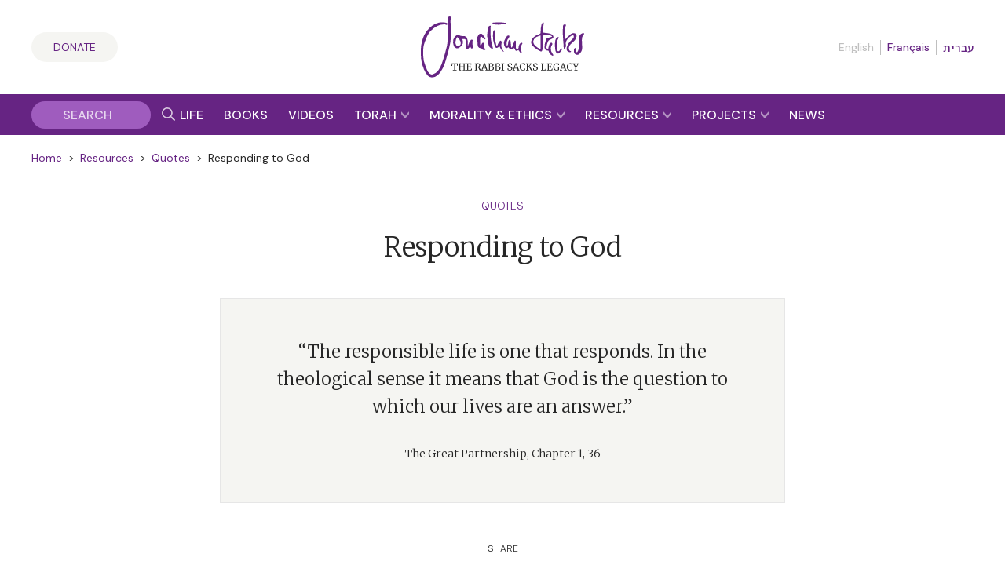

--- FILE ---
content_type: text/html; charset=UTF-8
request_url: https://rabbisacks.org/quotes/responding-to-god/
body_size: 23812
content:
<!doctype html>
<html lang="en" prefix="og: https://ogp.me/ns#">

<head>
  <meta charset="utf-8">
  <meta http-equiv="x-ua-compatible" content="ie=edge">
  <meta name="viewport" content="width=device-width, initial-scale=1, maximum-scale=1, user-scalable=0">
  <meta name="theme-color" content="#652981">
  <meta name="msapplication-TileColor" content="#652981">
  <link rel="preconnect" href="https://media.rabbisacks.org">
  <link rel="preconnect" href="https://www.sefaria.org">
  <link rel="apple-touch-icon" sizes="180x180" href="/apple-touch-icon.png">
  <link rel="icon" type="image/png" sizes="32x32" href="/favicon-32x32.png">
  <link rel="icon" type="image/png" sizes="16x16" href="/favicon-16x16.png">
  <link rel="manifest" href="/site.webmanifest">
  <link rel="mask-icon" href="/safari-pinned-tab.svg" color="#652981">

  
  <script>
    const rsIpBasedCountryCode =
      "US";
  </script>

      
    <script src="https://analytics.ahrefs.com/analytics.js" data-key="asu1vc+htgVYFYP+x85Dbw" async></script>

    
    <script defer data-domain="rabbisacks.org"
      src="https://plausible.io/js/script.file-downloads.hash.outbound-links.pageview-props.revenue.tagged-events.js">
    </script>
    <script>
      window.plausible = window.plausible || function() {
        (window.plausible.q = window.plausible.q || []).push(arguments)
      }
    </script>
  
  <script src="https://cdn.jsdelivr.net/npm/@floating-ui/core@1.6.8"></script>
  <script src="https://cdn.jsdelivr.net/npm/@floating-ui/dom@1.6.12"></script>

  
<!-- Search Engine Optimization by Rank Math PRO - https://rankmath.com/ -->
<title>Responding to God Quote | Ethics | The Rabbi Sacks Legacy</title>
<meta name="description" content="”The responsible life is one that responds. In the theological sense it means that God is the question to which our lives are an answer.“ — Rabbi Sacks"/>
<meta name="robots" content="follow, index, max-snippet:-1, max-video-preview:-1, max-image-preview:large"/>
<link rel="canonical" href="https://rabbisacks.org/quotes/responding-to-god/" />
<meta property="og:locale" content="en_US" />
<meta property="og:type" content="article" />
<meta property="og:title" content="Responding to God Quote | Ethics | The Rabbi Sacks Legacy" />
<meta property="og:description" content="”The responsible life is one that responds. In the theological sense it means that God is the question to which our lives are an answer.“ — Rabbi Sacks" />
<meta property="og:url" content="https://rabbisacks.org/quotes/responding-to-god/" />
<meta property="og:site_name" content="The Rabbi Sacks Legacy" />
<meta property="article:publisher" content="https://www.facebook.com/rabbisacks" />
<meta property="article:author" content="http://www.facebook.com/rabbisacks" />
<meta property="article:tag" content="religion" />
<meta property="article:tag" content="responsbility" />
<meta property="article:tag" content="theology" />
<meta property="article:section" content="Ethics" />
<meta property="og:updated_time" content="2022-05-05T15:13:51+01:00" />
<meta property="fb:admins" content="173906312660532" />
<meta property="og:image" content="https://media.rabbisacks.org/20240508202154/quotes-quotemarks-on-grey-1024x576.png" />
<meta property="og:image:secure_url" content="https://media.rabbisacks.org/20240508202154/quotes-quotemarks-on-grey-1024x576.png" />
<meta property="og:image:width" content="1024" />
<meta property="og:image:height" content="576" />
<meta property="og:image:alt" content="Respond" />
<meta property="og:image:type" content="image/png" />
<meta property="article:published_time" content="2000-01-01T00:00:00+00:00" />
<meta property="article:modified_time" content="2022-05-05T15:13:51+01:00" />
<meta name="twitter:card" content="summary_large_image" />
<meta name="twitter:title" content="Responding to God Quote | Ethics | The Rabbi Sacks Legacy" />
<meta name="twitter:description" content="”The responsible life is one that responds. In the theological sense it means that God is the question to which our lives are an answer.“ — Rabbi Sacks" />
<meta name="twitter:site" content="@RabbiSacks" />
<meta name="twitter:creator" content="@RabbiSacks" />
<meta name="twitter:image" content="https://media.rabbisacks.org/20240508202154/quotes-quotemarks-on-grey-1024x576.png" />
<script type="application/ld+json" class="rank-math-schema-pro">{"@context":"https://schema.org","@graph":[{"@type":["Person","Organization"],"@id":"https://rabbisacks.org/#person","name":"Rabbi Lord Jonathan Sacks","sameAs":["https://www.facebook.com/rabbisacks","https://twitter.com/RabbiSacks"],"logo":{"@type":"ImageObject","@id":"https://rabbisacks.org/#logo","url":"https://media.rabbisacks.org/20230320214638/jonathan-sacks-the-rabbi-sacks-legacy-local-seo-20230320.png","contentUrl":"https://media.rabbisacks.org/20230320214638/jonathan-sacks-the-rabbi-sacks-legacy-local-seo-20230320.png","caption":"The Rabbi Sacks Legacy","inLanguage":"en","width":"1200","height":"1200"},"image":{"@type":"ImageObject","@id":"https://rabbisacks.org/#logo","url":"https://media.rabbisacks.org/20230320214638/jonathan-sacks-the-rabbi-sacks-legacy-local-seo-20230320.png","contentUrl":"https://media.rabbisacks.org/20230320214638/jonathan-sacks-the-rabbi-sacks-legacy-local-seo-20230320.png","caption":"The Rabbi Sacks Legacy","inLanguage":"en","width":"1200","height":"1200"}},{"@type":"WebSite","@id":"https://rabbisacks.org/#website","url":"https://rabbisacks.org","name":"The Rabbi Sacks Legacy","alternateName":"Rabbi Sacks","publisher":{"@id":"https://rabbisacks.org/#person"},"inLanguage":"en"},{"@type":"ImageObject","@id":"https://media.rabbisacks.org/20240508202154/quotes-quotemarks-on-grey-scaled.png","url":"https://media.rabbisacks.org/20240508202154/quotes-quotemarks-on-grey-scaled.png","width":"2560","height":"1440","inLanguage":"en"},{"@type":"WebPage","@id":"https://rabbisacks.org/quotes/responding-to-god/#webpage","url":"https://rabbisacks.org/quotes/responding-to-god/","name":"Responding to God Quote | Ethics | The Rabbi Sacks Legacy","datePublished":"2000-01-01T00:00:00+00:00","dateModified":"2022-05-05T15:13:51+01:00","isPartOf":{"@id":"https://rabbisacks.org/#website"},"primaryImageOfPage":{"@id":"https://media.rabbisacks.org/20240508202154/quotes-quotemarks-on-grey-scaled.png"},"inLanguage":"en"},{"@type":"Person","@id":"https://rabbisacks.org/quotes/responding-to-god/#author","name":"Rabbi Lord Jonathan Sacks","image":{"@type":"ImageObject","@id":"https://secure.gravatar.com/avatar/53bed8c5ebef7e8d3b5d5722266254550e5a70b15ef00266a03dd17dab4232c6?s=96&amp;d=mm&amp;r=g","url":"https://secure.gravatar.com/avatar/53bed8c5ebef7e8d3b5d5722266254550e5a70b15ef00266a03dd17dab4232c6?s=96&amp;d=mm&amp;r=g","caption":"Rabbi Lord Jonathan Sacks","inLanguage":"en"}},{"@type":"Article","headline":"Responding to God Quote | Ethics | The Rabbi Sacks Legacy","keywords":"Respond","datePublished":"2000-01-01T00:00:00+00:00","dateModified":"2022-05-05T15:13:51+01:00","author":{"@id":"https://rabbisacks.org/quotes/responding-to-god/#author","name":"Debby Ifield"},"publisher":{"@id":"https://rabbisacks.org/#person"},"description":"\u201dThe responsible life is one that responds. In the theological sense it means that God is the question to which our lives are an answer.\u201c \u2014 Rabbi Sacks","name":"Responding to God Quote | Ethics | The Rabbi Sacks Legacy","@id":"https://rabbisacks.org/quotes/responding-to-god/#richSnippet","isPartOf":{"@id":"https://rabbisacks.org/quotes/responding-to-god/#webpage"},"image":{"@id":"https://media.rabbisacks.org/20240508202154/quotes-quotemarks-on-grey-scaled.png"},"inLanguage":"en","mainEntityOfPage":{"@id":"https://rabbisacks.org/quotes/responding-to-god/#webpage"}}]}</script>
<!-- /Rank Math WordPress SEO plugin -->

<link rel="alternate" title="oEmbed (JSON)" type="application/json+oembed" href="https://rabbisacks.org/wp-json/oembed/1.0/embed?url=https%3A%2F%2Frabbisacks.org%2Fquotes%2Fresponding-to-god%2F&#038;lang=en" />
<link rel="alternate" title="oEmbed (XML)" type="text/xml+oembed" href="https://rabbisacks.org/wp-json/oembed/1.0/embed?url=https%3A%2F%2Frabbisacks.org%2Fquotes%2Fresponding-to-god%2F&#038;format=xml&#038;lang=en" />
<style id='wp-img-auto-sizes-contain-inline-css' type='text/css'>
img:is([sizes=auto i],[sizes^="auto," i]){contain-intrinsic-size:3000px 1500px}
/*# sourceURL=wp-img-auto-sizes-contain-inline-css */
</style>
<style id='wp-block-library-inline-css' type='text/css'>
:root{--wp-block-synced-color:#7a00df;--wp-block-synced-color--rgb:122,0,223;--wp-bound-block-color:var(--wp-block-synced-color);--wp-editor-canvas-background:#ddd;--wp-admin-theme-color:#007cba;--wp-admin-theme-color--rgb:0,124,186;--wp-admin-theme-color-darker-10:#006ba1;--wp-admin-theme-color-darker-10--rgb:0,107,160.5;--wp-admin-theme-color-darker-20:#005a87;--wp-admin-theme-color-darker-20--rgb:0,90,135;--wp-admin-border-width-focus:2px}@media (min-resolution:192dpi){:root{--wp-admin-border-width-focus:1.5px}}.wp-element-button{cursor:pointer}:root .has-very-light-gray-background-color{background-color:#eee}:root .has-very-dark-gray-background-color{background-color:#313131}:root .has-very-light-gray-color{color:#eee}:root .has-very-dark-gray-color{color:#313131}:root .has-vivid-green-cyan-to-vivid-cyan-blue-gradient-background{background:linear-gradient(135deg,#00d084,#0693e3)}:root .has-purple-crush-gradient-background{background:linear-gradient(135deg,#34e2e4,#4721fb 50%,#ab1dfe)}:root .has-hazy-dawn-gradient-background{background:linear-gradient(135deg,#faaca8,#dad0ec)}:root .has-subdued-olive-gradient-background{background:linear-gradient(135deg,#fafae1,#67a671)}:root .has-atomic-cream-gradient-background{background:linear-gradient(135deg,#fdd79a,#004a59)}:root .has-nightshade-gradient-background{background:linear-gradient(135deg,#330968,#31cdcf)}:root .has-midnight-gradient-background{background:linear-gradient(135deg,#020381,#2874fc)}:root{--wp--preset--font-size--normal:16px;--wp--preset--font-size--huge:42px}.has-regular-font-size{font-size:1em}.has-larger-font-size{font-size:2.625em}.has-normal-font-size{font-size:var(--wp--preset--font-size--normal)}.has-huge-font-size{font-size:var(--wp--preset--font-size--huge)}.has-text-align-center{text-align:center}.has-text-align-left{text-align:left}.has-text-align-right{text-align:right}.has-fit-text{white-space:nowrap!important}#end-resizable-editor-section{display:none}.aligncenter{clear:both}.items-justified-left{justify-content:flex-start}.items-justified-center{justify-content:center}.items-justified-right{justify-content:flex-end}.items-justified-space-between{justify-content:space-between}.screen-reader-text{border:0;clip-path:inset(50%);height:1px;margin:-1px;overflow:hidden;padding:0;position:absolute;width:1px;word-wrap:normal!important}.screen-reader-text:focus{background-color:#ddd;clip-path:none;color:#444;display:block;font-size:1em;height:auto;left:5px;line-height:normal;padding:15px 23px 14px;text-decoration:none;top:5px;width:auto;z-index:100000}html :where(.has-border-color){border-style:solid}html :where([style*=border-top-color]){border-top-style:solid}html :where([style*=border-right-color]){border-right-style:solid}html :where([style*=border-bottom-color]){border-bottom-style:solid}html :where([style*=border-left-color]){border-left-style:solid}html :where([style*=border-width]){border-style:solid}html :where([style*=border-top-width]){border-top-style:solid}html :where([style*=border-right-width]){border-right-style:solid}html :where([style*=border-bottom-width]){border-bottom-style:solid}html :where([style*=border-left-width]){border-left-style:solid}html :where(img[class*=wp-image-]){height:auto;max-width:100%}:where(figure){margin:0 0 1em}html :where(.is-position-sticky){--wp-admin--admin-bar--position-offset:var(--wp-admin--admin-bar--height,0px)}@media screen and (max-width:600px){html :where(.is-position-sticky){--wp-admin--admin-bar--position-offset:0px}}
/*# sourceURL=/wp-includes/css/dist/block-library/common.min.css */
</style>
<link rel='stylesheet' id='vue3-css-css' href='https://rabbisacks.org/app/plugins/rabbisacks2021-vue3/dist/assets/index-26eb6deb.css' type='text/css' media='all' />
<link rel='stylesheet' id='sage/main.css-css' href='https://rabbisacks.org/app/themes/rabbisacks2021/dist/styles/main.css?ver=5b1e8e18da484d7dd508b789b2119843' type='text/css' media='all' />
<link rel='stylesheet' id='sage/tailwind.css-css' href='https://rabbisacks.org/app/themes/rabbisacks2021/dist/styles/tailwind.9f28ff2f7e.css?ver=9f28ff2f7e33e36fd2dbeff1342e5be1' type='text/css' media='all' />
<script type="text/javascript" src="https://rabbisacks.org/app/plugins/rabbisacks2021-vue/dist/js/chunk-vendors.js?ver=1767796176" id="vue-vendors-js"></script>
<script type="text/javascript" src="https://rabbisacks.org/app/plugins/rabbisacks2021-vue/dist/js/app.js?ver=1767796176" id="vue-app-js"></script>
<script type="text/javascript" src="https://rabbisacks.org/wp/wp-includes/js/jquery/jquery.min.js?ver=3.7.1" id="jquery-core-js"></script>
<script type="text/javascript" src="https://rabbisacks.org/wp/wp-includes/js/jquery/jquery-migrate.min.js?ver=3.4.1" id="jquery-migrate-js"></script>
<link rel="https://api.w.org/" href="https://rabbisacks.org/wp-json/" /><link rel="alternate" title="JSON" type="application/json" href="https://rabbisacks.org/wp-json/wp/v2/rs_quote/42042" /><link rel="EditURI" type="application/rsd+xml" title="RSD" href="https://rabbisacks.org/wp/xmlrpc.php?rsd" />

<link rel='shortlink' href='https://rabbisacks.org/?p=42042' />
<script data-cfasync="false" nonce="c10a9acc-62e4-4d38-a1a0-c98156c99285">try{(function(w,d){!function(j,k,l,m){if(j.zaraz)console.error("zaraz is loaded twice");else{j[l]=j[l]||{};j[l].executed=[];j.zaraz={deferred:[],listeners:[]};j.zaraz._v="5874";j.zaraz._n="c10a9acc-62e4-4d38-a1a0-c98156c99285";j.zaraz.q=[];j.zaraz._f=function(n){return async function(){var o=Array.prototype.slice.call(arguments);j.zaraz.q.push({m:n,a:o})}};for(const p of["track","set","ecommerce","debug"])j.zaraz[p]=j.zaraz._f(p);j.zaraz.init=()=>{var q=k.getElementsByTagName(m)[0],r=k.createElement(m),s=k.getElementsByTagName("title")[0];s&&(j[l].t=k.getElementsByTagName("title")[0].text);j[l].x=Math.random();j[l].w=j.screen.width;j[l].h=j.screen.height;j[l].j=j.innerHeight;j[l].e=j.innerWidth;j[l].l=j.location.href;j[l].r=k.referrer;j[l].k=j.screen.colorDepth;j[l].n=k.characterSet;j[l].o=(new Date).getTimezoneOffset();if(j.dataLayer)for(const t of Object.entries(Object.entries(dataLayer).reduce((u,v)=>({...u[1],...v[1]}),{})))zaraz.set(t[0],t[1],{scope:"page"});j[l].q=[];for(;j.zaraz.q.length;){const w=j.zaraz.q.shift();j[l].q.push(w)}r.defer=!0;for(const x of[localStorage,sessionStorage])Object.keys(x||{}).filter(z=>z.startsWith("_zaraz_")).forEach(y=>{try{j[l]["z_"+y.slice(7)]=JSON.parse(x.getItem(y))}catch{j[l]["z_"+y.slice(7)]=x.getItem(y)}});r.referrerPolicy="origin";r.src="/cdn-cgi/zaraz/s.js?z="+btoa(encodeURIComponent(JSON.stringify(j[l])));q.parentNode.insertBefore(r,q)};["complete","interactive"].includes(k.readyState)?zaraz.init():j.addEventListener("DOMContentLoaded",zaraz.init)}}(w,d,"zarazData","script");window.zaraz._p=async d$=>new Promise(ea=>{if(d$){d$.e&&d$.e.forEach(eb=>{try{const ec=d.querySelector("script[nonce]"),ed=ec?.nonce||ec?.getAttribute("nonce"),ee=d.createElement("script");ed&&(ee.nonce=ed);ee.innerHTML=eb;ee.onload=()=>{d.head.removeChild(ee)};d.head.appendChild(ee)}catch(ef){console.error(`Error executing script: ${eb}\n`,ef)}});Promise.allSettled((d$.f||[]).map(eg=>fetch(eg[0],eg[1])))}ea()});zaraz._p({"e":["(function(w,d){})(window,document)"]});})(window,document)}catch(e){throw fetch("/cdn-cgi/zaraz/t"),e;};</script></head>

<body class="wp-singular rs_quote-template-default single single-rs_quote postid-42042 single-format-standard wp-theme-rabbisacks2021resources responding-to-god app-data index-data singular-data single-data single-rs_quote-data single-rs_quote-responding-to-god-data">

  

  <div id="rs-app" class="rs-app">

    
        <header id="rs-header" class="rs-header rs-container">
  <div class="rs-header__col1">
    <a class="rs-a-button rs-header__supportus" href="https://rabbisacks.org/donate/" hreflang="en">
      Donate
    </a>
  </div>

  <div class="rs-header__col2">
    <a class="rs-header__logo" href="/">
              <img alt="The Rabbi Sacks Legacy" title="The Rabbi Sacks Legacy" width="200" height="75.23"
          src="https://rabbisacks.org/app/themes/rabbisacks2021/dist/images/jonathan-sacks-the-rabbi-sacks-legacy-logo-20220829.svg">
          </a>
  </div>

  <div class="rs-header__col3">
    
          <nav class="rs-header__languages">
        <ul>
          
                      <li>
                              English
                          </li>
          
          
                      <li>
                              <a href="https://rabbisacks.org/accueil/" lang="fr" hreflang="fr"
                  data-language-popover-disabled>
                  Français
                </a>
                          </li>
          
          
                      <li>
                              <a href="https://rabbisacks.org/%d7%91%d7%99%d7%aa/" lang="he" hreflang="he"
                  data-language-popover-disabled>
                  עברית
                </a>
                          </li>
                  </ul>
      </nav>
    
    <div class="rs-header__hamburger">
      <button id="rs-header-hamburger-button" class="rs-header__hamburger-button" dir="ltr">
        <svg width="24" height="24" viewBox="0 0 24 24">
          <g transform="translate(-31 -52)">
            <path d="M0,0H24V24H0Z" transform="translate(31 52)" fill="none" />
            <line x2="24" transform="translate(31 64)" fill="none" stroke="#652981" stroke-width="2" />
            <line x2="24" transform="translate(31 56)" fill="none" stroke="#652981" stroke-width="2" />
            <line x2="24" transform="translate(31 72)" fill="none" stroke="#652981" stroke-width="2" />
          </g>
        </svg>
      </button>
    </div>
  </div>
</header>

<nav id="rs-verticalnav" class="rs-verticalnav" style="visibility: hidden;">
  <div id="rs-verticalnav-sidebar" class="rs-verticalnav__sidebar" dir="ltr">
    <div class="rs-verticalnav__sidebar__content">
              <nav class="rs-verticalnav__languages">
          <ul>
            
                          <li>
                                  English
                              </li>
            
            
                          <li>
                                  <a href="https://rabbisacks.org/accueil/" lang="fr" hreflang="fr"
                    data-language-popover-disabled>
                    Français
                  </a>
                              </li>
            
            
                          <li>
                                  <a href="https://rabbisacks.org/%d7%91%d7%99%d7%aa/" lang="he" hreflang="he"
                    data-language-popover-disabled>
                    עברית
                  </a>
                              </li>
                      </ul>
        </nav>
      
      <div class="rs-verticalnav__sidebar__content__link">
        <a href="https://rabbisacks.org/life-of-rabbi-jonathan-sacks/" hreflang="en">
          <div class="rs-verticalnav__sidebar__content__link__label">
            Life &amp; Impact
          </div>
        </a>
      </div>

      <div class="rs-verticalnav__sidebar__content__link">
        <a href="https://rabbisacks.org/books/" hreflang="en">
          <div class="rs-verticalnav__sidebar__content__link__label">
            Books &amp; Audio
          </div>
        </a>
      </div>

      <div class="rs-verticalnav__sidebar__content__link">
        <a href="https://rabbisacks.org/videos/" hreflang="en">
          <div class="rs-verticalnav__sidebar__content__link__label">
            Videos
          </div>
        </a>
      </div>

      <div class="rs-verticalnav__sidebar__content__link">
        <button id="rs-verticalnav-teacher-of-torah-link">
          <div class="rs-verticalnav__sidebar__content__link__label">
            Torah
          </div>

          <div class="rs-verticalnav__sidebar__content__link__arrow">
            <svg width="10.032" height="8.096" viewBox="0 0 10.032 8.096">
              <path d="M1.606-2.97l5.17-5.016L1.606-13H4.554L9.7-7.986,4.554-2.97Z"
                transform="translate(-2.97 -1.606) rotate(90)" fill="#fff" />
            </svg>
          </div>
        </button>

        <div class="rs-verticalnav__sidebar__content__link__expanding-area">
          <a href="https://rabbisacks.org/covenant-conversation/" class="rs-verticalnav__sidebar__content__link__expanding-area__link" hreflang="en">
            <span class="rs-verticalnav__sidebar__content__link__expanding-area__link__arrow">&gt;</span>
            <span
              class="rs-verticalnav__sidebar__content__link__expanding-area__link__label">Commentary</span>
          </a>

          <a href="https://rabbisacks.org/jewish-holidays/" class="rs-verticalnav__sidebar__content__link__expanding-area__link" hreflang="en">
            <span class="rs-verticalnav__sidebar__content__link__expanding-area__link__arrow">&gt;</span>
            <span
              class="rs-verticalnav__sidebar__content__link__expanding-area__link__label">Holidays</span>
          </a>

          <a href="https://rabbisacks.org/jewish-thought/" class="rs-verticalnav__sidebar__content__link__expanding-area__link" hreflang="en">
            <span class="rs-verticalnav__sidebar__content__link__expanding-area__link__arrow">&gt;</span>
            <span
              class="rs-verticalnav__sidebar__content__link__expanding-area__link__label">Jewish Thought</span>
          </a>
        </div>
      </div>

      <div class="rs-verticalnav__sidebar__content__link">
        <button id="rs-verticalnav-moral-voice-link">
          <div class="rs-verticalnav__sidebar__content__link__label">
            Morality &amp; Ethics
          </div>

          <div class="rs-verticalnav__sidebar__content__link__arrow">
            <svg width="10.032" height="8.096" viewBox="0 0 10.032 8.096">
              <path d="M1.606-2.97l5.17-5.016L1.606-13H4.554L9.7-7.986,4.554-2.97Z"
                transform="translate(-2.97 -1.606) rotate(90)" fill="#fff" />
            </svg>
          </div>
        </button>

        <div class="rs-verticalnav__sidebar__content__link__expanding-area">
          <a href="https://rabbisacks.org/morality-and-ethics/articles/" class="rs-verticalnav__sidebar__content__link__expanding-area__link" hreflang="en">
            <span class="rs-verticalnav__sidebar__content__link__expanding-area__link__arrow">&gt;</span>
            <span
              class="rs-verticalnav__sidebar__content__link__expanding-area__link__label">Articles</span>
          </a>

          <a href="https://rabbisacks.org/morality-and-ethics/broadcasts/" class="rs-verticalnav__sidebar__content__link__expanding-area__link" hreflang="en">
            <span class="rs-verticalnav__sidebar__content__link__expanding-area__link__arrow">&gt;</span>
            <span
              class="rs-verticalnav__sidebar__content__link__expanding-area__link__label">Broadcasts</span>
          </a>

          <a href="https://rabbisacks.org/morality-and-ethics/speeches/" class="rs-verticalnav__sidebar__content__link__expanding-area__link" hreflang="en">
            <span class="rs-verticalnav__sidebar__content__link__expanding-area__link__arrow">&gt;</span>
            <span
              class="rs-verticalnav__sidebar__content__link__expanding-area__link__label">Speeches</span>
          </a>

          <a href="https://rabbisacks.org/morality-and-ethics/podcasts/" class="rs-verticalnav__sidebar__content__link__expanding-area__link" hreflang="en">
            <span class="rs-verticalnav__sidebar__content__link__expanding-area__link__arrow">&gt;</span>
            <span
              class="rs-verticalnav__sidebar__content__link__expanding-area__link__label">Podcasts</span>
          </a>

          <a href="https://rabbisacks.org/morality-and-ethics/conversations/" class="rs-verticalnav__sidebar__content__link__expanding-area__link" hreflang="en">
            <span class="rs-verticalnav__sidebar__content__link__expanding-area__link__arrow">&gt;</span>
            <span
              class="rs-verticalnav__sidebar__content__link__expanding-area__link__label">Conversations</span>
          </a>
        </div>
      </div>

      <div class="rs-verticalnav__sidebar__content__link">
        <button id="rs-verticalnav-resources-link">
          <div class="rs-verticalnav__sidebar__content__link__label">
            Resources
          </div>

          <div class="rs-verticalnav__sidebar__content__link__arrow">
            <svg width="10.032" height="8.096" viewBox="0 0 10.032 8.096">
              <path d="M1.606-2.97l5.17-5.016L1.606-13H4.554L9.7-7.986,4.554-2.97Z"
                transform="translate(-2.97 -1.606) rotate(90)" fill="#fff" />
            </svg>
          </div>
        </button>

        <div class="rs-verticalnav__sidebar__content__link__expanding-area">
          <a href="https://rabbisacks.org/books-and-beyond-podcast/" class="rs-verticalnav__sidebar__content__link__expanding-area__link" hreflang="en">
            <span class="rs-verticalnav__sidebar__content__link__expanding-area__link__arrow">&gt;</span>
            <span
              class="rs-verticalnav__sidebar__content__link__expanding-area__link__label">Books &amp; Beyond Podcast</span>
          </a>

          <a href="https://rabbisacks.org/teaching-resources/" class="rs-verticalnav__sidebar__content__link__expanding-area__link" hreflang="en">
            <span class="rs-verticalnav__sidebar__content__link__expanding-area__link__arrow">&gt;</span>
            <span
              class="rs-verticalnav__sidebar__content__link__expanding-area__link__label">Teaching Resources</span>
          </a>

          <a href="https://rabbisacks.org/quotes/" class="rs-verticalnav__sidebar__content__link__expanding-area__link" hreflang="en">
            <span class="rs-verticalnav__sidebar__content__link__expanding-area__link__arrow">&gt;</span>
            <span
              class="rs-verticalnav__sidebar__content__link__expanding-area__link__label">Quotes</span>
          </a>

          <a href="https://rabbisacks.org/animations/" class="rs-verticalnav__sidebar__content__link__expanding-area__link" hreflang="en">
            <span class="rs-verticalnav__sidebar__content__link__expanding-area__link__arrow">&gt;</span>
            <span
              class="rs-verticalnav__sidebar__content__link__expanding-area__link__label">Animations</span>
          </a>

          

          <a href="https://rabbisacks.org/family-editions/" class="rs-verticalnav__sidebar__content__link__expanding-area__link" hreflang="en">
            <span class="rs-verticalnav__sidebar__content__link__expanding-area__link__arrow">&gt;</span>
            <span
              class="rs-verticalnav__sidebar__content__link__expanding-area__link__label">Family Editions</span>
          </a>

          <a href="https://rabbisacks.org/speakers/" class="rs-verticalnav__sidebar__content__link__expanding-area__link" hreflang="en">
            <span class="rs-verticalnav__sidebar__content__link__expanding-area__link__arrow">&gt;</span>
            <span
              class="rs-verticalnav__sidebar__content__link__expanding-area__link__label">Sacks Speakers</span>
          </a>

          <a href="https://rabbisacks.org/global-community/" class="rs-verticalnav__sidebar__content__link__expanding-area__link" hreflang="en">
            <span class="rs-verticalnav__sidebar__content__link__expanding-area__link__arrow">&gt;</span>
            <span
              class="rs-verticalnav__sidebar__content__link__expanding-area__link__label">Global Community</span>
          </a>
        </div>
      </div>

      <div class="rs-verticalnav__sidebar__content__link">
        <button id="rs-verticalnav-projects-link">
          <div class="rs-verticalnav__sidebar__content__link__label">
            Projects
          </div>

          <div class="rs-verticalnav__sidebar__content__link__arrow">
            <svg width="10.032" height="8.096" viewBox="0 0 10.032 8.096">
              <path d="M1.606-2.97l5.17-5.016L1.606-13H4.554L9.7-7.986,4.554-2.97Z"
                transform="translate(-2.97 -1.606) rotate(90)" fill="#fff" />
            </svg>
          </div>
        </button>

        <div class="rs-verticalnav__sidebar__content__link__expanding-area">
          

          <a href="https://rabbisacks.org/the-rabbi-sacks-essay-contest-2026/" class="rs-verticalnav__sidebar__content__link__expanding-area__link" hreflang="en">
            <span class="rs-verticalnav__sidebar__content__link__expanding-area__link__arrow">&gt;</span>
            <span
              class="rs-verticalnav__sidebar__content__link__expanding-area__link__label">Essay Contest</span>
          </a>

          <a href="https://rabbisacks.org/global-day-of-learning-2025/" class="rs-verticalnav__sidebar__content__link__expanding-area__link" hreflang="en">
            <span class="rs-verticalnav__sidebar__content__link__expanding-area__link__arrow">&gt;</span>
            <span
              class="rs-verticalnav__sidebar__content__link__expanding-area__link__label">Global Day of Learning</span>
          </a>

          

          <a href="https://rabbisacks.org/sacks-conversation-2025/" class="rs-verticalnav__sidebar__content__link__expanding-area__link" hreflang="en">
            <span class="rs-verticalnav__sidebar__content__link__expanding-area__link__arrow">&gt;</span>
            <span
              class="rs-verticalnav__sidebar__content__link__expanding-area__link__label">Sacks Conversation</span>
          </a>

          <a href="https://rabbisacks.org/annual-memorial-lecture-2025/" class="rs-verticalnav__sidebar__content__link__expanding-area__link" hreflang="en">
            <span class="rs-verticalnav__sidebar__content__link__expanding-area__link__arrow">&gt;</span>
            <span
              class="rs-verticalnav__sidebar__content__link__expanding-area__link__label">Annual Memorial Lecture</span>
          </a>

          <a href="https://rabbisacks.org/sacks-scholars/" class="rs-verticalnav__sidebar__content__link__expanding-area__link" hreflang="en">
            <span class="rs-verticalnav__sidebar__content__link__expanding-area__link__arrow">&gt;</span>
            <span
              class="rs-verticalnav__sidebar__content__link__expanding-area__link__label">Sacks Scholars</span>
          </a>

          <a href="https://rabbisacks.org/tvc/" class="rs-verticalnav__sidebar__content__link__expanding-area__link" hreflang="en">
            <span class="rs-verticalnav__sidebar__content__link__expanding-area__link__arrow">&gt;</span>
            <span
              class="rs-verticalnav__sidebar__content__link__expanding-area__link__label">Torah V’Chochmah</span>
          </a>
        </div>
      </div>

      <div class="rs-verticalnav__sidebar__content__link rs-verticalnav__sidebar__content__link__last">
        <a href="https://rabbisacks.org/news/" hreflang="en">
          <div class="rs-verticalnav__sidebar__content__link__label">
            News &amp; Updates
          </div>
        </a>
      </div>

      <div class="rs-verticalnav__sidebar__content__socialicons">
        <a href="https://twitter.com/rabbisacks" target="_blank" dir="ltr">
          <svg xmlns="http://www.w3.org/2000/svg" width="20" height="20" viewBox="0 0 20 20">
            <title>X (Twitter)</title>
            <path id="square-x-twitter"
              d="M2.857,32A2.86,2.86,0,0,0,0,34.857V49.143A2.86,2.86,0,0,0,2.857,52H17.143A2.86,2.86,0,0,0,20,49.143V34.857A2.86,2.86,0,0,0,17.143,32Zm13.263,3.75-4.634,5.295,5.451,7.205H12.67L9.33,43.879,5.5,48.25H3.384l4.955-5.665L3.112,35.75H7.487l3.022,4,3.491-4ZM14.433,46.982,6.848,36.951H5.585l7.67,10.031h1.179Z"
              transform="translate(0 -32)" fill="#9f5cbe" />
          </svg>
        </a>

        <a href="https://www.facebook.com/rabbisacks"
          target="_blank" dir="ltr">
          <svg xmlns="http://www.w3.org/2000/svg" width="20" height="20" viewBox="0 0 20 20">
            <title>Facebook</title>
            <path id="square-facebook"
              d="M17.857,32H2.143A2.143,2.143,0,0,0,0,34.143V49.857A2.143,2.143,0,0,0,2.143,52H8.27V45.2H5.458V42H8.27V39.561c0-2.775,1.652-4.307,4.182-4.307a17.039,17.039,0,0,1,2.479.216v2.723h-1.4a1.6,1.6,0,0,0-1.8,1.729V42H14.8l-.491,3.2H11.73V52h6.127A2.143,2.143,0,0,0,20,49.857V34.143A2.143,2.143,0,0,0,17.857,32Z"
              transform="translate(0 -32)" fill="#9f5cbe" />
          </svg>
        </a>

        <a href="https://www.instagram.com/rabbisacks/"
          target="_blank" dir="ltr">
          <svg xmlns="http://www.w3.org/2000/svg" width="20" height="20" viewBox="0 0 20 20">
            <title>Instagram</title>
            <path id="square-instagram"
              d="M10,39.619A2.381,2.381,0,1,0,12.382,42,2.381,2.381,0,0,0,10,39.619Zm5.567-1.83a2.411,2.411,0,0,0-1.358-1.358A15.844,15.844,0,0,0,10,36.144a15.726,15.726,0,0,0-4.21.287,2.411,2.411,0,0,0-1.358,1.358A15.874,15.874,0,0,0,4.145,42a15.812,15.812,0,0,0,.289,4.212,2.411,2.411,0,0,0,1.358,1.358,15.845,15.845,0,0,0,4.21.287,15.72,15.72,0,0,0,4.21-.287,2.411,2.411,0,0,0,1.358-1.358A15.745,15.745,0,0,0,15.856,42a15.754,15.754,0,0,0-.287-4.211ZM10,45.661a3.656,3.656,0,1,1,2.59-1.071A3.661,3.661,0,0,1,10,45.661Zm3.812-6.621a.85.85,0,1,1,.606-.249.854.854,0,0,1-.606.249ZM17.857,32H2.143A2.143,2.143,0,0,0,0,34.143V49.857A2.143,2.143,0,0,0,2.143,52H17.857A2.143,2.143,0,0,0,20,49.857V34.143A2.143,2.143,0,0,0,17.857,32Zm-.764,12.946a4.248,4.248,0,0,1-1.154,2.991,4.25,4.25,0,0,1-2.991,1.154c-1.179.067-4.714.067-5.893,0a4.256,4.256,0,0,1-2.991-1.154A4.235,4.235,0,0,1,2.91,44.946c-.067-1.179-.067-4.715,0-5.893a4.234,4.234,0,0,1,1.154-2.991,4.257,4.257,0,0,1,2.991-1.151c1.179-.067,4.714-.067,5.893,0a4.25,4.25,0,0,1,2.991,1.154,4.25,4.25,0,0,1,1.154,2.993C17.159,40.234,17.159,43.766,17.093,44.946Z"
              transform="translate(0 -32)" fill="#9f5cbe" />
          </svg>
        </a>

        <a href="https://www.youtube.com/rabbisacks" target="_blank" dir="ltr">
          <svg xmlns="http://www.w3.org/2000/svg" width="20" height="20" viewBox="0 0 20 20">
            <title>YouTube</title>
            <path id="square-youtube"
              d="M8.339,39.594l4.25,2.415-4.25,2.415ZM20,34.143V49.857A2.143,2.143,0,0,1,17.857,52H2.143A2.143,2.143,0,0,1,0,49.857V34.143A2.143,2.143,0,0,1,2.143,32H17.857A2.143,2.143,0,0,1,20,34.143Zm-1.875,7.871a21.451,21.451,0,0,0-.339-3.937,2.038,2.038,0,0,0-1.437-1.446A47.941,47.941,0,0,0,10,36.286a47.941,47.941,0,0,0-6.348.344,2.038,2.038,0,0,0-1.438,1.446,23.017,23.017,0,0,0,0,7.875,2.008,2.008,0,0,0,1.438,1.424A48.564,48.564,0,0,0,10,47.714a47.939,47.939,0,0,0,6.348-.344,2.008,2.008,0,0,0,1.438-1.424,21.385,21.385,0,0,0,.339-3.933Z"
              transform="translate(0 -32)" fill="#9f5cbe" />
          </svg>
        </a>

        <a href="/whatsapp/" dir="ltr" hreflang="en">
          <svg xmlns="http://www.w3.org/2000/svg" width="20" height="20" viewBox="0 0 20 20">
            <title>WhatsApp</title>
            <path id="square-whatsapp"
              d="M10,36.054a5.883,5.883,0,0,0-4.987,9.013l.138.223-.594,2.17,2.228-.585L7,47a5.868,5.868,0,0,0,3,.821h0a5.838,5.838,0,0,0,4.161-10.045A5.839,5.839,0,0,0,10,36.054Zm3.46,8.411a1.8,1.8,0,0,1-1.192.839,3.451,3.451,0,0,1-2.121-.442,7.947,7.947,0,0,1-3.022-2.67,3.427,3.427,0,0,1-.723-1.83,1.981,1.981,0,0,1,.621-1.478.644.644,0,0,1,.473-.223c.116,0,.237,0,.339,0s.254-.04.4.3.5,1.223.545,1.312a.312.312,0,0,1,.013.308c-.339.679-.7.652-.518.964a4.82,4.82,0,0,0,2.406,2.1c.179.089.281.076.384-.045s.442-.518.558-.692.237-.147.4-.089,1.031.487,1.21.576.295.134.339.205A1.571,1.571,0,0,1,13.46,44.464ZM17.857,32H2.143A2.143,2.143,0,0,0,0,34.143V49.857A2.143,2.143,0,0,0,2.143,52H17.857A2.143,2.143,0,0,0,20,49.857V34.143A2.143,2.143,0,0,0,17.857,32ZM10,49.018a7.073,7.073,0,0,1-3.384-.862l-3.754.987,1-3.67a7.093,7.093,0,1,1,13.281-3.531A7.145,7.145,0,0,1,10,49.018Z"
              transform="translate(0 -32)" fill="#9f5cbe" />
          </svg>
        </a>

        <a href="https://soundcloud.com/office-of-rabbi-sacks" target="_blank"
          dir="ltr">
          <svg xmlns="http://www.w3.org/2000/svg" width="20" height="20" viewBox="0 0 20 20">
            <title>Soundcloud</title>
            <path id="square-soundcloud"
              d="M17.857,20H2.143A2.141,2.141,0,0,1,0,17.857V2.143A2.141,2.141,0,0,1,2.143,0H17.857A2.141,2.141,0,0,1,20,2.143V17.857A2.141,2.141,0,0,1,17.857,20ZM6.92,7.68a.176.176,0,0,0-.1.032.239.239,0,0,0-.081.19l0,.015c-.006.053-.01.108-.013.16h0c0,.033,0,.067-.007.1-.007.079-.014.159-.021.237-.005.057-.011.117-.016.176,0,.02,0,.04,0,.06h0c0,.026,0,.053-.006.08s-.008.072-.012.107-.011.095-.016.142-.007.094-.01.14h0c0,.044-.006.089-.01.134-.005.06-.012.121-.018.18s-.014.133-.019.2c-.012.144-.022.274-.028.4-.006.105-.01.212-.014.316h0q0,.058,0,.115c0,.03,0,.056,0,.08,0,.04,0,.08,0,.12h0c0,.1,0,.2,0,.3,0,.081.012.163.02.242h0c0,.035.007.071.011.107h0c0,.007,0,.013,0,.019a.291.291,0,0,0,0,.042c.008.07.017.142.025.211v0c.007.062.015.126.022.189,0,.035.008.071.011.106.005.052.011.1.018.157.013.1.027.195.041.29l.016.113.013.089c.014.1.028.2.044.3a.168.168,0,0,0,.139.125h.02a.161.161,0,0,0,.171-.109c.015-.066.025-.134.034-.2l.007-.049c.014-.095.027-.192.039-.285l.007-.05c0-.03.008-.06.011-.089h0c.006-.046.012-.093.019-.14s.011-.068.016-.1.014-.087.02-.13.013-.111.019-.166h0c0-.03.006-.061.01-.092s.009-.076.013-.113c.008-.069.017-.14.024-.209,0-.048.008-.1.011-.145s.005-.08.008-.12l0-.041a1.769,1.769,0,0,0,.007-.369c-.012-.1-.018-.2-.024-.3h0c0-.034,0-.069-.006-.1,0-.066-.008-.132-.012-.2h0c0-.041,0-.084-.007-.125V9.794c0-.048-.006-.1-.01-.146s-.011-.114-.016-.169c0-.034-.007-.072-.01-.109,0-.019,0-.038,0-.056h0c0-.027,0-.056-.007-.083s-.01-.085-.015-.127h0c-.007-.06-.015-.121-.021-.182s-.01-.115-.015-.172h0c0-.055-.009-.112-.014-.167-.008-.078-.016-.158-.025-.235h0c-.007-.066-.015-.135-.022-.2,0-.046-.009-.092-.012-.137s-.01-.113-.016-.169A.172.172,0,0,0,6.92,7.68Zm-2.114,1.5a.166.166,0,0,0-.134.078.423.423,0,0,0-.055.181c0,.026-.008.053-.013.079-.022.1-.039.2-.054.3h0c-.006.037-.012.075-.019.112l-.01.059h0c-.011.064-.023.13-.032.2-.015.113-.024.2-.029.282-.007.121-.012.222-.008.324s.012.233.02.346h0c0,.033,0,.067.007.1.005.077.012.153.019.227s.013.122.02.181.012.1.017.156c0,.035.007.071.01.105h0c0,.035.006.072.01.107s.009.077.013.114h0c0,.039.01.08.014.12,0,.023,0,.046.005.069s0,.05.006.075l0,.042h0c.009.084.019.171.033.256a.992.992,0,0,0,.047.186.143.143,0,0,0,.125.08h.012a.18.18,0,0,0,.146-.114c.013-.064.021-.127.03-.192s.017-.144.025-.215l0-.029c0-.028.006-.058.009-.084s.008-.08.013-.12.012-.094.018-.14h0c.006-.046.012-.093.018-.14s.011-.1.017-.149h0c0-.038.008-.078.013-.117s.009-.076.014-.114c.008-.062.016-.127.022-.19,0-.047.008-.1.011-.142h0c0-.037.005-.076.009-.113.008-.089.016-.178.026-.272h0l.013-.139-.013-.112c-.011-.093-.022-.188-.036-.285-.018-.124-.039-.271-.067-.419-.034-.183-.073-.371-.114-.558a.163.163,0,0,0-.143-.129Zm1.072-1.1-.019,0a.2.2,0,0,0-.1.064.213.213,0,0,0-.054.112c0,.03-.008.061-.013.09s-.011.074-.015.112c-.019.166-.036.335-.053.5h0l0,.041c-.01.094-.019.189-.028.28l-.009.094-.011.111c-.009.088-.018.179-.026.269l-.006.063h0c-.012.13-.024.264-.032.4-.009.152-.013.308-.018.458v.045a.359.359,0,0,0,0,.057c0,.015,0,.03,0,.044,0,.053,0,.107,0,.159h0c0,.051,0,.1,0,.156,0,.037.005.075.009.111v0c.008.075.016.151.024.224l.016.151c0,.022,0,.045.007.067h0c0,.037.007.075.012.113s.012.094.018.139h0c.006.049.013.1.019.149,0,.032.007.064.01.1h0c0,.036.007.072.011.108s.013.1.02.144h0l.009.062h0l.009.077h0c.007.059.014.12.023.18a.229.229,0,0,0,.1.174.179.179,0,0,0,.241-.076,1.588,1.588,0,0,0,.035-.2l.006-.042c.006-.041.01-.082.014-.122h0c0-.04.009-.081.014-.121s.015-.1.023-.149.016-.1.023-.149.015-.113.021-.168h0c.005-.046.011-.093.017-.139s.016-.115.024-.171h0c.011-.078.022-.158.032-.237.013-.107.023-.2.028-.287,0-.043.007-.087.011-.129h0a1.7,1.7,0,0,0,.009-.336c-.008-.074-.011-.151-.014-.224,0-.037,0-.074-.005-.111,0-.058-.007-.1-.011-.144s-.009-.1-.014-.142-.009-.09-.013-.135-.006-.064-.008-.095h0c0-.044-.007-.089-.012-.133S6.2,9.546,6.2,9.507h0c0-.034-.009-.069-.013-.1s-.01-.093-.014-.138-.01-.1-.015-.144-.012-.1-.018-.149h0c-.006-.049-.012-.1-.018-.149s-.008-.079-.012-.118h0c0-.033-.006-.066-.01-.1-.008-.072-.016-.148-.027-.225l0-.027a1.039,1.039,0,0,0-.027-.145A.19.19,0,0,0,5.877,8.08ZM8,7.929a.175.175,0,0,0-.177.152c-.019.1-.03.212-.038.294-.011.114-.02.231-.029.343v0l-.009.114c0,.019,0,.039,0,.058s0,.058-.007.086c-.006.06-.013.121-.019.179h0v0l-.009.076h0l0,.043h0v0l-.006.07L7.7,9.433h0c0,.058-.009.118-.015.177,0,.037-.008.075-.012.112h0c-.005.046-.011.094-.015.141s-.008.117-.012.174-.005.089-.008.134-.007.082-.011.122c-.007.074-.014.151-.016.227,0,.119,0,.24.005.357h0c0,.034,0,.069,0,.1s0,.1.011.159.01.094.015.139h0c0,.034.008.07.012.1s.006.063.009.094.007.079.012.119c.007.057.014.114.02.169h0c.008.067.017.136.024.2,0,.035.007.07.009.1s.006.076.01.114c.012.1.026.2.039.3V12.5l.006.046c0,.025.006.051.009.076a1.8,1.8,0,0,0,.031.2.153.153,0,0,0,.156.133H8a.221.221,0,0,0,.115-.036.128.128,0,0,0,.055-.1c0-.048.012-.1.019-.143,0-.025.008-.051.011-.076.015-.106.03-.214.044-.319h0v0l.015-.11c.005-.041.011-.083.017-.124s.009-.067.014-.1c.007-.051.015-.1.021-.157s.012-.106.018-.157c0-.035.008-.071.012-.106s.007-.057.01-.085h0c.005-.043.011-.088.016-.132s.008-.086.011-.128.005-.069.009-.1.007-.063.011-.094a1.562,1.562,0,0,0,.016-.188c0-.115-.006-.232-.012-.345,0-.031,0-.064-.005-.1,0-.1-.011-.2-.019-.294s-.018-.211-.027-.314l-.011-.119,0-.032c0-.029-.005-.06-.008-.09s-.01-.088-.015-.13h0c-.007-.06-.014-.122-.021-.183,0-.038-.007-.076-.01-.113h0c0-.036-.006-.073-.01-.109-.007-.063-.014-.127-.021-.188h0c0-.044-.01-.089-.015-.134s-.007-.068-.01-.1-.007-.069-.011-.1h0c-.008-.077-.017-.156-.028-.234,0-.013,0-.026,0-.039h0a.748.748,0,0,0-.026-.14.148.148,0,0,0-.12-.1Zm1.04-.691a.12.12,0,0,0-.111.064.4.4,0,0,0-.044.13.861.861,0,0,0-.009.107c0,.022,0,.044,0,.066,0,.047-.009.094-.014.14s-.009.092-.013.138c0,.029,0,.059-.006.088s0,.053,0,.08c0,.043-.008.087-.012.129s-.01.112-.015.167c0,.037,0,.075-.006.112h0c0,.035,0,.072-.006.108,0,.055-.009.111-.014.165s-.009.1-.013.151c0,.035,0,.07-.006.1h0c0,.033,0,.068-.006.1,0,.055-.009.112-.013.166h0c0,.05-.009.1-.012.153,0,.028,0,.057-.005.084h0c0,.031,0,.062-.006.093,0,.046-.008.093-.012.138h0c-.005.058-.011.118-.015.177-.008.106-.014.21-.019.317,0,.037,0,.074-.006.11-.006.1-.012.2-.011.3,0,.127.011.257.02.382h0c0,.034,0,.069.007.1h0c.008.12.016.245.029.367.01.091.022.183.034.273.007.054.015.109.022.164s.014.117.021.175c.009.076.018.154.028.231.025.193.046.341.067.48.013.088.054.137.121.147a.319.319,0,0,0,.044,0,.387.387,0,0,0,.12-.019.107.107,0,0,0,.075-.1,1.236,1.236,0,0,1,.02-.154h0l.008-.045c.006-.036.013-.073.019-.108.009-.052.019-.106.027-.16.01-.071.019-.143.028-.213h0c.006-.049.012-.1.019-.148s.016-.115.024-.17c.011-.076.022-.155.032-.233s.019-.161.027-.24l.011-.1c0-.036.009-.072.013-.108h0c.01-.08.02-.162.024-.243a4.709,4.709,0,0,0-.027-.779c-.01-.087-.016-.176-.021-.262,0-.042-.005-.086-.008-.129s-.008-.1-.011-.145h0c-.006-.072-.012-.147-.017-.221s-.008-.129-.012-.192v0c0-.037,0-.076-.007-.114v0c0-.05-.006-.1-.011-.154s-.009-.1-.013-.142-.01-.1-.014-.155-.006-.081-.009-.12h0c0-.051-.008-.1-.012-.154s-.008-.081-.013-.121-.009-.08-.013-.12S9.3,7.994,9.3,7.948,9.3,7.87,9.292,7.83s-.009-.09-.013-.134h0c-.009-.086-.018-.175-.022-.263A.235.235,0,0,0,9.208,7.3a.146.146,0,0,0-.114-.058l-.026,0Zm1.9-1.049h0l.01.048,0,0a.017.017,0,0,1-.007,0l-.089.016a1.8,1.8,0,0,0-.186.038,2.507,2.507,0,0,0-.531.211.57.57,0,0,0-.219.2.525.525,0,0,0-.074.285c0,1.681,0,3.39,0,5.043v.417a.518.518,0,0,0,.038.208.447.447,0,0,0,.375.259h5.07c.092,0,.2,0,.3-.009a2.163,2.163,0,0,0,.547-.122,2.195,2.195,0,0,0,.737-.445,2.044,2.044,0,0,0,.461-.62,1.824,1.824,0,0,0,.182-.7h.027v-.36H17.55v-.009h0v-.008h0l0,0,0-.005a1.464,1.464,0,0,0-.075-.394,2.148,2.148,0,0,0-.219-.471,2.046,2.046,0,0,0-.325-.4,2.12,2.12,0,0,0-.413-.3,2.216,2.216,0,0,0-.55-.209,1.758,1.758,0,0,0-.437-.044h-.236a.79.79,0,0,0-.163.024l-.078.016-.06.009-.029,0-.016-.062c-.011-.046-.023-.094-.037-.14l-.017-.056a2.1,2.1,0,0,0-.082-.239l-.018-.041a3.673,3.673,0,0,0-.211-.431,4.308,4.308,0,0,0-.349-.493,2.858,2.858,0,0,0-.358-.366,3.6,3.6,0,0,0-.461-.339,3.643,3.643,0,0,0-.541-.274,3.957,3.957,0,0,0-.416-.131l-.167-.047a.311.311,0,0,0-.056-.009h0l-.026,0,.028-.055H10.942ZM3.73,8.961a.125.125,0,0,0-.134.107c-.022.094-.038.192-.054.286l0,.012c-.01.061-.019.124-.028.184h0c-.005.036-.01.072-.016.108s-.011.068-.016.1h0c-.009.055-.018.112-.026.168-.015.108-.027.216-.039.327l-.007.059c-.008.07-.017.143-.02.214a1.447,1.447,0,0,0,.005.16c0,.02,0,.04,0,.06.006.115.012.216.018.308,0,.04.007.08.011.116s.008.07.012.1v0h0c0,.041.01.083.014.125s.01.092.014.133h0c.005.051.011.1.017.157s.011.1.017.142h0c.007.056.014.114.02.171,0,.023,0,.047.005.07s0,.053.006.079c.006.046.013.092.02.137h0l.009.059h0l0,.029c0,.021,0,.042.008.063s.006.035.008.053a1.2,1.2,0,0,0,.031.156.143.143,0,0,0,.148.094H3.77a.16.16,0,0,0,.085-.037.139.139,0,0,0,.051-.076c.013-.066.022-.132.032-.211.005-.044.01-.089.014-.132h0c0-.043.009-.087.014-.131s.012-.094.019-.14h0c.007-.047.013-.1.019-.145s.01-.093.015-.138.01-.093.015-.14.014-.111.021-.165h0c.008-.063.017-.129.025-.193.005-.045.009-.09.012-.134s0-.062.008-.093.007-.058.01-.086a1.333,1.333,0,0,0,.015-.164c0-.033,0-.066,0-.1a1.832,1.832,0,0,0-.018-.374c-.009-.049-.016-.1-.022-.149,0-.032-.008-.066-.013-.1-.012-.079-.025-.158-.038-.236v0l-.011-.069c-.017-.1-.035-.214-.053-.323,0-.028-.01-.056-.015-.082-.01-.053-.02-.108-.026-.162a.3.3,0,0,0-.041-.138.156.156,0,0,0-.1-.058A.273.273,0,0,0,3.73,8.961Zm-.983.55a.125.125,0,0,0-.126.091c-.037.136-.068.261-.094.384s-.046.232-.066.363l-.005.034a2.164,2.164,0,0,0-.032.292,1.765,1.765,0,0,0,.018.241h0c0,.024.006.049.008.073s.01.074.016.11.008.051.012.077.01.077.014.114h0c0,.041.01.083.016.124.012.09.026.186.042.293.01.063.02.13.034.209l.008.051h0a1.423,1.423,0,0,0,.029.15.141.141,0,0,0,.117.107h.008a.138.138,0,0,0,.13-.119c.024-.116.042-.211.057-.3.01-.059.02-.12.029-.178h0c.007-.043.014-.087.021-.131s.014-.084.022-.124c.011-.063.023-.129.033-.194s.015-.116.021-.173c0-.023.005-.048.008-.071s.007-.052.011-.077a.912.912,0,0,0,.015-.176,2.316,2.316,0,0,0-.046-.353c-.046-.225-.1-.452-.15-.671l0-.007c-.022-.1-.07-.142-.146-.143Z"
              transform="translate(0 0)" fill="#9f5cbe" />
          </svg>
        </a>

        <a href="https://www.linkedin.com/company/rabbisacks/" target="_blank"
          dir="ltr">
          <svg xmlns="http://www.w3.org/2000/svg" width="20" height="20" viewBox="0 0 20 20">
            <title>LinkedIn</title>
            <path id="square-linkedin"
              d="M18.571-16.25H1.424A1.435,1.435,0,0,0,0-14.808V2.308A1.435,1.435,0,0,0,1.424,3.75H18.571A1.439,1.439,0,0,0,20,2.308V-14.808A1.439,1.439,0,0,0,18.571-16.25ZM6.045.893H3.08V-8.652H6.049V.893ZM4.563-9.955a1.719,1.719,0,0,1-1.719-1.719,1.719,1.719,0,0,1,1.719-1.719,1.722,1.722,0,0,1,1.719,1.719A1.717,1.717,0,0,1,4.563-9.955ZM17.156.893H14.192V-3.75c0-1.107-.022-2.531-1.54-2.531-1.545,0-1.781,1.205-1.781,2.451V.893H7.906V-8.652H10.75v1.3h.04A3.122,3.122,0,0,1,13.6-8.888c3,0,3.558,1.978,3.558,4.549Z"
              transform="translate(0 16.25)" fill="#9f5cbe" />
          </svg>
        </a>

        <a href="https://www.tiktok.com/@rabbisacks"
          target="_blank" dir="ltr">
          <svg xmlns="http://www.w3.org/2000/svg" width="20" height="20" viewBox="0 0 20 20">
            <title>TikTok</title>
            <path
              d="M22523,21257h-16a2,2,0,0,1-2-2v-16a2,2,0,0,1,2-2h16a2,2,0,0,1,2,2v16A2,2,0,0,1,22523,21257Zm-9.615-11.822a4.293,4.293,0,0,0-2.137.572,4.276,4.276,0,0,0-.006,7.406,4.275,4.275,0,0,0,2.137.582,4.344,4.344,0,0,0,2.977-1.205,4.216,4.216,0,0,0,1.3-3.074v-4.7a5.542,5.542,0,0,0,3.232,1.033v-2.3a3.2,3.2,0,0,1-1.764-.531,3.236,3.236,0,0,1-1.42-2.107,3.439,3.439,0,0,1-.049-.582h-2.312v9.191a1.971,1.971,0,0,1-.639,1.447,1.97,1.97,0,1,1-.734-3.324v-2.363A4.491,4.491,0,0,0,22513.385,21245.176Z"
              transform="translate(-22505 -21236.998)" fill="#9f5cbe" />
          </svg>
        </a>
      </div>

      <div class="rs-verticalnav__sidebar__content__ctas">
        <div class="rs-verticalnav__sidebar__content__supportus">
          <a href="https://rabbisacks.org/donate/" hreflang="en">
            Donate
          </a>
        </div>
        <div class="rs-verticalnav__sidebar__content__subscribe">
          <a href="https://rabbisacks.org/subscribe/" hreflang="en">
            Subscribe
          </a>
        </div>
      </div>
    </div>
  </div>

  <button id="rs-verticalnav-close-button" class="rs-verticalnav__close-button"
    dir="ltr">
    <svg width="16.971" height="16.971" viewBox="0 0 16.971 16.971">
      <g transform="translate(-83.439 -36.062) rotate(-45)">
        <line y1="22" transform="translate(22.5 96.5) rotate(-90)" fill="none" stroke="#fff"
          stroke-width="2" />
        <line y1="22" transform="translate(33.5 85.5)" fill="none" stroke="#fff" stroke-width="2" />
      </g>
    </svg>
  </button>

  <script>
    let rsVerticalNav = document.getElementById('rs-verticalnav');
    let rsHamburgerButton = document.getElementById('rs-header-hamburger-button');
    let rsVerticalNavCloseButton = document.getElementById('rs-verticalnav-close-button');

    function rsShowVerticalNav() {
      rsVerticalNav.classList.add('rs-verticalnav__is-showing');
    }

    function rsHideVerticalNav() {
      rsVerticalNav.classList.remove('rs-verticalnav__is-showing');
      rsCollapseVerticalNavAll();
    }

    rsHamburgerButton.addEventListener('click', (event) => {
      rsShowVerticalNav();
    });

    rsVerticalNavCloseButton.addEventListener('click', (event) => {
      rsHideVerticalNav();
    });

    document.addEventListener('click', (event) => {
      if (!event.target.closest('.rs-verticalnav__sidebar__content') && !event.target.closest(
          '#rs-header-hamburger-button')) {
        rsHideVerticalNav();
      }
    });

    document.addEventListener('keyup', (event) => {
      if (event.key === "Escape") {
        rsHideVerticalNav();
      }
    });

    let rsVerticalNavSidebar = document.getElementById('rs-verticalnav-sidebar')
    let rsVerticalNavTeacherOfTorahLink = document.getElementById('rs-verticalnav-teacher-of-torah-link');
    let rsVerticalNavMoralVoiceLink = document.getElementById('rs-verticalnav-moral-voice-link');
    let rsVerticalNavResourcesLink = document.getElementById('rs-verticalnav-resources-link');
    let rsVerticalNavProjectsLink = document.getElementById('rs-verticalnav-projects-link');
    let rsIsVerticalNavTeacherOfTorahLinkExpanded = false;
    let rsIsVerticalNavMoralVoiceLinkExpanded = false;
    let rsIsVerticalNavResourcesLinkExpanded = false;
    let rsIsVerticalNavProjectsLinkExpanded = false;

    function rsExpandVerticalNavTeacherOfTorah() {
      if (!rsIsVerticalNavTeacherOfTorahLinkExpanded) {
        rsCollapseVerticalNavAll();
        let expandableElement = rsVerticalNavTeacherOfTorahLink.parentNode;
        let expandingAreaElement = expandableElement.getElementsByClassName(
          'rs-verticalnav__sidebar__content__link__expanding-area')[0];
        expandableElement.classList.add('rs-verticalnav__sidebar__content__link__is-expanded');
        expandingAreaElement.style.height = expandingAreaElement.scrollHeight + "px";
        rsIsVerticalNavTeacherOfTorahLinkExpanded = true;
      }
    }

    function rsCollapseVerticalNavTeacherOfTorah() {
      if (rsIsVerticalNavTeacherOfTorahLinkExpanded) {
        let expandableElement = rsVerticalNavTeacherOfTorahLink.parentNode;
        let expandingAreaElement = expandableElement.getElementsByClassName(
          'rs-verticalnav__sidebar__content__link__expanding-area')[0];
        expandableElement.classList.remove('rs-verticalnav__sidebar__content__link__is-expanded');
        expandingAreaElement.style.height = "0";
        rsIsVerticalNavTeacherOfTorahLinkExpanded = false;
      }
    }

    function rsExpandVerticalNavMoralVoice() {
      if (!rsIsVerticalNavMoralVoiceLinkExpanded) {
        rsCollapseVerticalNavAll();
        let expandableElement = rsVerticalNavMoralVoiceLink.parentNode;
        let expandingAreaElement = expandableElement.getElementsByClassName(
          'rs-verticalnav__sidebar__content__link__expanding-area')[0];
        expandableElement.classList.add('rs-verticalnav__sidebar__content__link__is-expanded');
        expandingAreaElement.style.height = expandingAreaElement.scrollHeight + "px";
        rsIsVerticalNavMoralVoiceLinkExpanded = true;
      }
    }

    function rsCollapseVerticalNavMoralVoice() {
      if (rsIsVerticalNavMoralVoiceLinkExpanded) {
        let expandableElement = rsVerticalNavMoralVoiceLink.parentNode;
        let expandingAreaElement = expandableElement.getElementsByClassName(
          'rs-verticalnav__sidebar__content__link__expanding-area')[0];
        expandableElement.classList.remove('rs-verticalnav__sidebar__content__link__is-expanded');
        expandingAreaElement.style.height = "0";
        rsIsVerticalNavMoralVoiceLinkExpanded = false;
      }
    }

    function rsExpandVerticalNavResources() {
      if (!rsIsVerticalNavResourcesLinkExpanded) {
        rsCollapseVerticalNavAll();
        let expandableElement = rsVerticalNavResourcesLink.parentNode;
        let expandingAreaElement = expandableElement.getElementsByClassName(
          'rs-verticalnav__sidebar__content__link__expanding-area')[0];
        expandableElement.classList.add('rs-verticalnav__sidebar__content__link__is-expanded');
        expandingAreaElement.style.height = expandingAreaElement.scrollHeight + "px";
        rsIsVerticalNavResourcesLinkExpanded = true;
      }
    }

    function rsCollapseVerticalNavResources() {
      if (rsIsVerticalNavResourcesLinkExpanded) {
        let expandableElement = rsVerticalNavResourcesLink.parentNode;
        let expandingAreaElement = expandableElement.getElementsByClassName(
          'rs-verticalnav__sidebar__content__link__expanding-area')[0];
        expandableElement.classList.remove('rs-verticalnav__sidebar__content__link__is-expanded');
        expandingAreaElement.style.height = "0";
        rsIsVerticalNavResourcesLinkExpanded = false;
      }
    }

    function rsExpandVerticalNavProjects() {
      if (!rsIsVerticalNavProjectsLinkExpanded) {
        rsCollapseVerticalNavAll();
        let expandableElement = rsVerticalNavProjectsLink.parentNode;
        let expandingAreaElement = expandableElement.getElementsByClassName(
          'rs-verticalnav__sidebar__content__link__expanding-area')[0];
        expandableElement.classList.add('rs-verticalnav__sidebar__content__link__is-expanded');
        expandingAreaElement.style.height = expandingAreaElement.scrollHeight + "px";
        rsIsVerticalNavProjectsLinkExpanded = true;
      }
    }

    function rsCollapseVerticalNavProjects() {
      if (rsIsVerticalNavProjectsLinkExpanded) {
        let expandableElement = rsVerticalNavProjectsLink.parentNode;
        let expandingAreaElement = expandableElement.getElementsByClassName(
          'rs-verticalnav__sidebar__content__link__expanding-area')[0];
        expandableElement.classList.remove('rs-verticalnav__sidebar__content__link__is-expanded');
        expandingAreaElement.style.height = "0";
        rsIsVerticalNavProjectsLinkExpanded = false;
      }
    }

    function rsCollapseVerticalNavAll() {
      rsCollapseVerticalNavTeacherOfTorah();
      rsCollapseVerticalNavMoralVoice();
      rsCollapseVerticalNavResources();
      rsCollapseVerticalNavProjects();
    }

    rsVerticalNavTeacherOfTorahLink.addEventListener('click', (event) => {
      if (!rsIsVerticalNavTeacherOfTorahLinkExpanded) {
        rsExpandVerticalNavTeacherOfTorah();
      } else {
        rsCollapseVerticalNavTeacherOfTorah();
      }
    });

    rsVerticalNavMoralVoiceLink.addEventListener('click', (event) => {
      if (!rsIsVerticalNavMoralVoiceLinkExpanded) {
        rsExpandVerticalNavMoralVoice();
      } else {
        rsCollapseVerticalNavMoralVoice();
      }
    });

    rsVerticalNavResourcesLink.addEventListener('click', (event) => {
      if (!rsIsVerticalNavResourcesLinkExpanded) {
        rsExpandVerticalNavResources();
      } else {
        rsCollapseVerticalNavResources();
      }
    });

    rsVerticalNavProjectsLink.addEventListener('click', (event) => {
      if (!rsIsVerticalNavProjectsLinkExpanded) {
        rsExpandVerticalNavProjects();
      } else {
        rsCollapseVerticalNavProjects();
      }
    });

    rsVerticalNavSidebar.addEventListener('click', (event) => {
      if (!event.target.closest('.rs-verticalnav__sidebar__content__link')) {
        rsCollapseVerticalNavAll();
      }
    });
  </script>
</nav>

<nav id="rs-stickynav" class="rs-stickynav">
  <div id="rs-stickynav-transitioncurtain" class="rs-stickynav__transitioncurtain"></div>

  <div class="rs-stickynav__level1">
    <div class="rs-container">
      <div id="rs-stickynav-house" class="rs-stickynav__house" style="opacity: 0;"
        dir="ltr">
        <a href="/">
          <svg height="19" viewBox="0 0 21.375 19" width="21.375">
            <path
              d="m21.281-8.464-9.755-7.864a1.325 1.325 0 0 0 -.838-.3 1.33 1.33 0 0 0 -.839.3l-9.755 7.864a.249.249 0 0 0 -.094.194.248.248 0 0 0 .057.158l.527.649a.253.253 0 0 0 .2.094.252.252 0 0 0 .16-.057l1.431-1.157v10.364a.594.594 0 0 0 .594.594h15.437a.594.594 0 0 0 .594-.594v-10.36l1.44 1.161a.252.252 0 0 0 .159.056.253.253 0 0 0 .2-.094l.527-.649a.264.264 0 0 0 .052-.158.265.265 0 0 0 -.097-.201zm-12.375 9.651v-5.937h3.562v5.937zm8.906 0h-4.156v-6.531a.594.594 0 0 0 -.594-.594h-4.75a.594.594 0 0 0 -.594.594v6.531h-4.156v-10.727l6.966-5.618a.245.245 0 0 1 .156-.056.246.246 0 0 1 .156.056l6.972 5.621z"
              fill="#fff" transform="translate(0 16.625)" />
          </svg>
        </a>
      </div>

      <div>
        <div class="rs-stickynav__primary-nav">
          <a href="https://rabbisacks.org/life-of-rabbi-jonathan-sacks/" hreflang="en">
            Life
          </a>

          <a href="https://rabbisacks.org/books/" hreflang="en">
            Books
          </a>

          <a href="https://rabbisacks.org/videos/" hreflang="en">
            Videos
          </a>

          <button id="rs-stickynav-primary-nav-teacher-of-torah-link">
            Torah

            <svg width="10.032" height="8.096" viewBox="0 0 10.032 8.096">
              <path d="M1.606-2.97l5.17-5.016L1.606-13H4.554L9.7-7.986,4.554-2.97Z"
                transform="translate(-2.97 -1.606) rotate(90)" fill="#fff" />
            </svg>
          </button>

          <button id="rs-stickynav-primary-nav-moral-voice-link">
            Morality &amp; Ethics

            <svg width="10.032" height="8.096" viewBox="0 0 10.032 8.096">
              <path d="M1.606-2.97l5.17-5.016L1.606-13H4.554L9.7-7.986,4.554-2.97Z"
                transform="translate(-2.97 -1.606) rotate(90)" fill="#fff" />
            </svg>
          </button>

          <button id="rs-stickynav-primary-nav-resources-link">
            Resources

            <svg width="10.032" height="8.096" viewBox="0 0 10.032 8.096">
              <path d="M1.606-2.97l5.17-5.016L1.606-13H4.554L9.7-7.986,4.554-2.97Z"
                transform="translate(-2.97 -1.606) rotate(90)" fill="#fff" />
            </svg>
          </button>

          <button id="rs-stickynav-primary-nav-projects-link">
            Projects

            <svg width="10.032" height="8.096" viewBox="0 0 10.032 8.096">
              <path d="M1.606-2.97l5.17-5.016L1.606-13H4.554L9.7-7.986,4.554-2.97Z"
                transform="translate(-2.97 -1.606) rotate(90)" fill="#fff" />
            </svg>
          </button>

          <a href="https://rabbisacks.org/news/" hreflang="en">
            News
          </a>
        </div>
      </div>

      <div>
        &nbsp;
      </div>

      <div class="rs-stickynav__search">
        <input id="rs-stickynav-search-input" type="text"
          placeholder="Search" />

        <button id="rs-stickynav-search-loupe" class="rs-stickynav__search__loupe">
          <svg width="20.001" height="20.001" viewBox="0 0 20.001 20.001">
            <path
              d="M19.863.816,15.121-3.926a.464.464,0,0,0-.332-.137h-.516A8.1,8.1,0,0,0,16.25-9.375,8.124,8.124,0,0,0,8.125-17.5,8.124,8.124,0,0,0,0-9.375,8.124,8.124,0,0,0,8.125-1.25a8.1,8.1,0,0,0,5.312-1.977v.516a.48.48,0,0,0,.137.332l4.742,4.742a.469.469,0,0,0,.664,0l.883-.883A.469.469,0,0,0,19.863.816ZM8.125-3.125a6.248,6.248,0,0,1-6.25-6.25,6.248,6.248,0,0,1,6.25-6.25,6.248,6.248,0,0,1,6.25,6.25A6.248,6.248,0,0,1,8.125-3.125Z"
              transform="translate(0 17.5)" fill="#652981" />
          </svg>
        </button>

        <button id="rs-stickynav-search-close" class="rs-stickynav__search__close">
          <svg width="12.707" height="12.707" viewBox="0 0 12.707 12.707">
            <g transform="translate(-1348.146 -138.146)">
              <path d="M11.646,12.354l-12-12L.354-.354l12,12Z" transform="translate(1348.5 138.5)" fill="#652981" />
              <path d="M.354,12.354l-.707-.707,12-12,.707.707Z" transform="translate(1348.5 138.5)" fill="#652981" />
            </g>
          </svg>
        </button>

        <script>
          let rsHeader = document.getElementById('rs-header');
          let rsStickyNav = document.getElementById('rs-stickynav');

          // keyboard shortcuts
          document.addEventListener('keyup', (event) => {
            let _isTextBox = (element) => {
              var tagName = element.tagName.toLowerCase();
              if (tagName === 'textarea') return true;
              if (tagName !== 'input') return false;
              var type = element.getAttribute('type').toLowerCase(),
                inputTypes = ['text', 'password', 'number', 'email', 'tel', 'url', 'search', 'date',
                  'datetime',
                  'datetime-local',
                  'time', 'month', 'week'
                ];
              return inputTypes.indexOf(type) >= 0;
            }
            if (event.key === '/' && !_isTextBox(document.activeElement)) {
              rsSearchInput.focus();
            } else if (event.key === "Escape") {
              rsSearchResultsVue.$children[0].onSearchCloseClick();
              rsSearchAutocompleteVue.searchKeywords = "";
              rsHideAutocomplete();
            }
          });

          // rsSearchLoupe
          let rsSearchLoupe = document.getElementById('rs-stickynav-search-loupe');
          rsSearchLoupe.addEventListener('click', (event) => {
            if (isSearchInputExpanded) {
              rsSubmitSearch();
            } else {
              rsSearchInput.focus();
            }
          });

          // rsSearchClose
          let rsSearchClose = document.getElementById('rs-stickynav-search-close');
          rsSearchClose.addEventListener('click', (event) => {
            rsSearchResultsVue.$children[0].onSearchCloseClick();
            rsSearchAutocompleteVue.searchKeywords = "";
            rsHideAutocomplete();
          });

          // rsSearchInput
          let rsSearchInput = document.getElementById('rs-stickynav-search-input');
          rsSearchInput.addEventListener('focus', (event) => {
            rsSearchResultsVue.$children[0].onSearchInputFocus();
            rsSearchAutocompleteVue.searchKeywords = rsSearchInput.value;
            rsShowAutocomplete();
          });
          rsSearchInput.addEventListener('blur', (event) => {
            rsSearchResultsVue.$children[0].onSearchInputBlur();
            rsHideAutocomplete();
          });
          rsSearchInput.addEventListener('input', (event) => {
            rsSearchResultsVue.$children[0].onSearchInputInput();
            rsShowAutocomplete();
            rsSearchAutocompleteVue.searchKeywords = rsSearchInput.value;
          });
          rsSearchInput.addEventListener('click', (event) => {
            rsSearchResultsVue.$children[0].onSearchInputClick();
            rsSearchAutocompleteVue.searchKeywords = rsSearchInput.value;
            rsShowAutocomplete();
          });
          rsSearchInput.addEventListener('keyup', (event) => {
            if (event.key === "Enter") {
              rsSubmitSearch();
            } else if (event.key === "ArrowDown") {
              rsSearchAutocompleteVue.$children[0].takeKeyboardFocus();
            }
          });

          // expand and collapse rsSearchInput
          let isSearchInputExpanded = false;

          function rsExpandSearchInput() {
            rsStickyNav.classList.add('rs-stickynav__is-searching');
            isSearchInputExpanded = true;
          }

          function rsCollapseSearchInput() {
            rsStickyNav.classList.remove('rs-stickynav__is-searching');
            isSearchInputExpanded = false;
          }

          // search autocomplete
          function rsSearchInputTakeKeyboardFocus() {
            rsSearchInput.focus();
          }

          function rsShowAutocomplete() {
            // rsSearchAutocomplete.classList.add('rs-searchautocomplete__is-showing');
          }

          function rsHideAutocomplete() {
            rsSearchAutocomplete.classList.remove('rs-searchautocomplete__is-showing');
          }

          function rsSearchAutocompleteVue_OnSelectTerm(term) {
            rsSearchInput.value = term;
            rsSearchAutocompleteVue.searchKeywords = term;
            rsSearchInput.focus();
            rsSubmitSearch();
          }

          function rsSubmitSearch() {
            rsSearchResultsVue.$children[0].onSearchInputSubmit();
            setTimeout(() => {
              rsHideAutocomplete();
            }, 0);
          }

          // reveal and conceal rsArchive
          let rsArchiveOpeningDelayTimeoutRef = null;
          let rsArchiveTransitioningInTimeoutRef = null;
          let rsArchiveTransitioningOutTimeoutRef = null;

          function rsRevealArchive() {
            clearTimeout(rsArchiveOpeningDelayTimeoutRef);
            clearTimeout(rsArchiveTransitioningInTimeoutRef);
            clearTimeout(rsArchiveTransitioningOutTimeoutRef);
            rsArchiveOpeningDelayTimeoutRef = setTimeout(() => {
              rsStickyNavTransitionCurtain.style.transition =
                'opacity 0.25s linear, height 0.25s cubic-bezier(0.6, 0, 0.4, 1)';
              rsStickyNavTransitionCurtain.style.opacity = '1';
              rsStickyNavTransitionCurtain.style.height = '100vh';
              rsStickyNavTransitionCurtain.style.visibility = 'visible';
              rsArchiveTransitioningInTimeoutRef = setTimeout(() => {
                rsStickyNavTransitionCurtain.style.transition =
                  'opacity 0.25s linear, visibility 0s linear 0.25s';
                rsStickyNavTransitionCurtain.style.opacity = '0';
                rsStickyNavTransitionCurtain.style.visibility = 'hidden';
                rsMain.classList.add('rs-main__is-display-none');
                rsSearchResults.classList.remove('rs-searchresults__is-display-none');
              }, 250);
            }, 250);
          }

          function rsConcealArchive() {
            clearTimeout(rsArchiveOpeningDelayTimeoutRef);
            clearTimeout(rsArchiveTransitioningInTimeoutRef);
            clearTimeout(rsArchiveTransitioningOutTimeoutRef);
            rsStickyNavTransitionCurtain.style.transition = 'opacity 0.25s linear';
            rsStickyNavTransitionCurtain.style.opacity = '1';
            rsStickyNavTransitionCurtain.style.visibility = 'visible';
            rsArchiveTransitioningOutTimeoutRef = setTimeout(() => {
              rsStickyNavTransitionCurtain.style.transition =
                'opacity 0.25s linear, height 0.25s cubic-bezier(0.6, 0, 0.4, 1), visibility 0s linear 0.25s';
              rsStickyNavTransitionCurtain.style.opacity = '0';
              rsStickyNavTransitionCurtain.style.height = '0';
              rsStickyNavTransitionCurtain.style.visibility = 'hidden';
              rsMain.classList.remove('rs-main__is-display-none');
              rsSearchResults.classList.add('rs-searchresults__is-display-none');
            }, 250);
          }

          // automatic scroll positioning
          // let rsOriginalScrollPosition = 0;
          // let rsHasSearchBeenUsed = false;
          // function rsScrollToTopIfNeeded() {
          //   if (window.scrollY > rsHeader.offsetHeight) {
          //     rsOriginalScrollPosition = window.scrollY;
          //     window.scrollTo({
          //       top: rsDocument.offsetTop - rsStickyNav.offsetHeight,
          //       left: 0,
          //       behavior: 'smooth'
          //     });
          //   }
          // }
          // function rsScrollToOriginalPositionIfAppropriate() {
          //   if (!rsHasSearchBeenUsed) {
          //     window.scrollTo({
          //       top: rsOriginalScrollPosition,
          //       left: 0,
          //       behavior: 'smooth'
          //     });
          //   }
          // }
        </script>
      </div>
    </div>
  </div>

  <div id="rs-searchautocomplete" class="rs-searchautocomplete">
    <div class="rs-container">
      <div id="rs-searchautocomplete-mountpoint"></div>
    </div>
  </div>

  <div id="rs-stickynav-level2" class="rs-stickynav__level2" style="visibility: hidden;">
    <div id="rs-stickynav-secondary-nav-teacher-of-torah" class="rs-stickynav__secondary-nav"
      style="visibility: hidden;">
      <a href="https://rabbisacks.org/covenant-conversation/" hreflang="en">
        Commentary
      </a>

      <a href="https://rabbisacks.org/jewish-holidays/" hreflang="en">
        Holidays
      </a>

      <a href="https://rabbisacks.org/jewish-thought/" hreflang="en">
        Jewish Thought
      </a>
    </div>

    <div id="rs-stickynav-secondary-nav-moral-voice" class="rs-stickynav__secondary-nav" style="visibility: hidden;">
      <a href="https://rabbisacks.org/morality-and-ethics/articles/" hreflang="en">
        Articles
      </a>

      <a href="https://rabbisacks.org/morality-and-ethics/broadcasts/" hreflang="en">
        Broadcasts
      </a>

      <a href="https://rabbisacks.org/morality-and-ethics/speeches/" hreflang="en">
        Speeches
      </a>

      <a href="https://rabbisacks.org/morality-and-ethics/podcasts/" hreflang="en">
        Podcasts
      </a>

      <a href="https://rabbisacks.org/morality-and-ethics/conversations/" hreflang="en">
        Conversations
      </a>
    </div>

    <div id="rs-stickynav-secondary-nav-resources" class="rs-stickynav__secondary-nav" style="visibility: hidden;">
      <a href="https://rabbisacks.org/morality-and-ethics/podcasts/" hreflang="en">
        Podcasts
      </a>

      <a href="https://rabbisacks.org/teaching-resources/" hreflang="en">
        Teaching Resources
      </a>

      <a href="https://rabbisacks.org/quotes/" hreflang="en">
        Quotes
      </a>

      <a href="https://rabbisacks.org/animations/" hreflang="en">
        Animations
      </a>

      

      <a href="https://rabbisacks.org/family-editions/" hreflang="en">
        Family Editions
      </a>

      <a href="https://rabbisacks.org/speakers/" hreflang="en">
        Sacks Speakers
      </a>

      <a href="https://rabbisacks.org/global-community/" hreflang="en">
        Global Community
      </a>
    </div>

    <div id="rs-stickynav-secondary-nav-projects" class="rs-stickynav__secondary-nav" style="visibility: hidden;">
      

      <a href="https://rabbisacks.org/the-rabbi-sacks-essay-contest-2026/" hreflang="en">
        Essay Contest
      </a>

      <a href="https://rabbisacks.org/global-day-of-learning-2025/" hreflang="en">
        Day of Learning
      </a>

      

      <a href="https://rabbisacks.org/sacks-conversation-2025/" hreflang="en">
        Sacks Conversation
      </a>

      <a href="https://rabbisacks.org/annual-memorial-lecture-2025/" hreflang="en">
        Memorial Lecture
      </a>

      <a href="https://rabbisacks.org/sacks-scholars/" hreflang="en">
        Sacks Scholars
      </a>

      <a href="https://rabbisacks.org/tvc/" hreflang="en">
        Torah V’Chochmah
      </a>

          </div>
  </div>

  <script>
    let rsStickyNavHouse = document.getElementById('rs-stickynav-house');
    let rsStickyNavObserver = new IntersectionObserver((entries, observer) => {
      entries.forEach(entry => {
        rsStickyNavHouse.classList.toggle('rs-stickynav__house__is-needed', entry.isIntersecting);
        rsStickyNavHouse.classList.toggle('rs-stickynav__house__is-not-needed', !entry
          .isIntersecting);
      });
    }, {
      rootMargin: '0px 0px -100% 0px',
      threshold: 0
    });
    rsStickyNavObserver.observe(rsStickyNav);

    let rsPrimaryNavTeacherOfTorahLink = document.getElementById('rs-stickynav-primary-nav-teacher-of-torah-link');
    let rsPrimaryNavMoralVoiceLink = document.getElementById('rs-stickynav-primary-nav-moral-voice-link');
    let rsPrimaryNavResourcesLink = document.getElementById('rs-stickynav-primary-nav-resources-link');
    let rsPrimaryNavProjectsLink = document.getElementById('rs-stickynav-primary-nav-projects-link');
    let rsSecondaryNavContainer = document.getElementById('rs-stickynav-level2');
    let rsSecondaryNavTeacherOfTorah = document.getElementById('rs-stickynav-secondary-nav-teacher-of-torah');
    let rsSecondaryNavMoralVoice = document.getElementById('rs-stickynav-secondary-nav-moral-voice');
    let rsSecondaryNavResources = document.getElementById('rs-stickynav-secondary-nav-resources');
    let rsSecondaryNavProjects = document.getElementById('rs-stickynav-secondary-nav-projects');

    let rsShowingThisSecondaryNav = '';

    function rsShowSecondaryNavWithTeacherOfTorah() {
      rsSecondaryNavContainer.classList.add('rs-stickynav__level2__is-showing');
      rsSecondaryNavTeacherOfTorah.classList.add('rs-stickynav__secondary-nav__is-showing');
      rsSecondaryNavMoralVoice.classList.remove('rs-stickynav__secondary-nav__is-showing');
      rsSecondaryNavResources.classList.remove('rs-stickynav__secondary-nav__is-showing');
      rsSecondaryNavProjects.classList.remove('rs-stickynav__secondary-nav__is-showing');
      rsShowingThisSecondaryNav = 'teacher-of-torah';
      document.addEventListener('click', rsSecondaryNavHandleDocumentClick, false);
    }

    function rsShowSecondaryNavWithMoralVoice() {
      rsSecondaryNavContainer.classList.add('rs-stickynav__level2__is-showing');
      rsSecondaryNavTeacherOfTorah.classList.remove('rs-stickynav__secondary-nav__is-showing');
      rsSecondaryNavMoralVoice.classList.add('rs-stickynav__secondary-nav__is-showing');
      rsSecondaryNavResources.classList.remove('rs-stickynav__secondary-nav__is-showing');
      rsSecondaryNavProjects.classList.remove('rs-stickynav__secondary-nav__is-showing');
      rsShowingThisSecondaryNav = 'moral-voice';
      document.addEventListener('click', rsSecondaryNavHandleDocumentClick, false);
    }

    function rsShowSecondaryNavWithResources() {
      rsSecondaryNavContainer.classList.add('rs-stickynav__level2__is-showing');
      rsSecondaryNavTeacherOfTorah.classList.remove('rs-stickynav__secondary-nav__is-showing');
      rsSecondaryNavMoralVoice.classList.remove('rs-stickynav__secondary-nav__is-showing');
      rsSecondaryNavResources.classList.add('rs-stickynav__secondary-nav__is-showing');
      rsSecondaryNavProjects.classList.remove('rs-stickynav__secondary-nav__is-showing');
      rsShowingThisSecondaryNav = 'resources';
      document.addEventListener('click', rsSecondaryNavHandleDocumentClick, false);
    }

    function rsShowSecondaryNavWithProjects() {
      rsSecondaryNavContainer.classList.add('rs-stickynav__level2__is-showing');
      rsSecondaryNavTeacherOfTorah.classList.remove('rs-stickynav__secondary-nav__is-showing');
      rsSecondaryNavMoralVoice.classList.remove('rs-stickynav__secondary-nav__is-showing');
      rsSecondaryNavResources.classList.remove('rs-stickynav__secondary-nav__is-showing');
      rsSecondaryNavProjects.classList.add('rs-stickynav__secondary-nav__is-showing');
      rsShowingThisSecondaryNav = 'projects';
      document.addEventListener('click', rsSecondaryNavHandleDocumentClick, false);
    }

    function rsHideSecondaryNav() {
      rsSecondaryNavContainer.classList.remove('rs-stickynav__level2__is-showing');
      rsSecondaryNavTeacherOfTorah.classList.remove('rs-stickynav__secondary-nav__is-showing');
      rsSecondaryNavMoralVoice.classList.remove('rs-stickynav__secondary-nav__is-showing');
      rsSecondaryNavResources.classList.remove('rs-stickynav__secondary-nav__is-showing');
      rsSecondaryNavProjects.classList.remove('rs-stickynav__secondary-nav__is-showing');
      rsShowingThisSecondaryNav = '';
      document.removeEventListener('click', rsSecondaryNavHandleDocumentClick, false);
    }

    function rsSecondaryNavHandleDocumentClick(event) {
      if (!event.target.closest('.rs-stickynav__level2') && !event.target.closest('.rs-stickynav__primary-nav')) {
        rsHideSecondaryNav();
      }
    }

    rsPrimaryNavTeacherOfTorahLink.addEventListener('click', (event) => {
      if (rsShowingThisSecondaryNav == 'teacher-of-torah') {
        rsHideSecondaryNav();
      } else {
        rsShowSecondaryNavWithTeacherOfTorah();
      }
      // event.preventDefault();
      // event.stopPropagation();
    });

    rsPrimaryNavMoralVoiceLink.addEventListener('click', (event) => {
      if (rsShowingThisSecondaryNav == 'moral-voice') {
        rsHideSecondaryNav();
      } else {
        rsShowSecondaryNavWithMoralVoice();
      }
      // event.preventDefault();
      // event.stopPropagation();
    });

    rsPrimaryNavResourcesLink.addEventListener('click', (event) => {
      if (rsShowingThisSecondaryNav == 'resources') {
        rsHideSecondaryNav();
      } else {
        rsShowSecondaryNavWithResources();
      }
      // event.preventDefault();
      // event.stopPropagation();
    });

    rsPrimaryNavProjectsLink.addEventListener('click', (event) => {
      if (rsShowingThisSecondaryNav == 'projects') {
        rsHideSecondaryNav();
      } else {
        rsShowSecondaryNavWithProjects();
      }
      // event.preventDefault();
      // event.stopPropagation();
    });
  </script>
</nav>

    
    <main id="rs-document" class="rs-document" role="document">
              
        <div id="rs-searchresults" class="rs-searchresults rs-container rs-searchresults__is-display-none"
          style="display: none;">
          <div id="rs-searchresults-mountpoint"></div>
        </div>

        <div id="rs-main" class="rs-main">
          
          

                    <div class="post-42042 rs_quote type-rs_quote status-publish format-standard has-post-thumbnail hentry rs_format-quotes">

      <nav id="rs-breadcrumbs" class="rs-breadcrumbs rs-container" aria-label="breadcrumbs"><div class="rs-breadcrumbs__item">
  <a href="/">Home</a>
</div><div class="rs-breadcrumbs__item">
  <span class="rs-breadcrumbs__item__separator">&gt;</span><a href="https://rabbisacks.org/resources/" hreflang="en">Resources</a>
</div>

<div class="rs-breadcrumbs__item">
  <span class="rs-breadcrumbs__item__separator">&gt;</span><a href="https://rabbisacks.org/quotes/" hreflang="en">Quotes</a>
</div>  <div class="rs-breadcrumbs__item">
    <span class="rs-breadcrumbs__item__separator">&gt;</span><span>Responding to God</span>
  </div></nav>

      <div class="rs-container rs-single rs-single-quote">

        <div class="rs-main__heading rs-single-quote__heading">
          <div class="rs-main__heading__breadcrumb">
            <a href="https://rabbisacks.org/quotes/" hreflang="en">Quotes</a>
          </div>

          <h1 class="rs-main__heading__title">
            Responding to God
          </h1>

          
        </div>

        <div class="rs-main__content rs-single-quote__content">
          <blockquote class="rs-single-quote__content__blockquote">
                          <p>“The responsible life is one that responds. In the theological sense it means that God is the question to which our lives are an answer.”</p>

            
            <cite>The Great Partnership, Chapter 1, 36</cite>
          </blockquote>
        </div>

        <div class="rs-single-quote__share">
          <div class="rs-single-quote__share__title">
            <h3>Share</h3>
          </div>

          <div class="rs-single-quote__share__buttons-container">
            <div class='rs-share-buttons'>
  <div class='rs-share-buttons__button rs-share-buttons__button__twitter'>
    <button onclick='rsOnShareTwitterClick()'>
      <svg width='24' height='24' viewBox='0 0 24 24'>
        <g transform='translate(-109 -968)'>
          <rect width='24' height='24' transform='translate(109 968)' fill='none' />
          <path
            d='M17.944-11.574A8.811,8.811,0,0,0,20-13.693a8.217,8.217,0,0,1-2.36.634,4.088,4.088,0,0,0,1.8-2.259,8.07,8.07,0,0,1-2.6.99,4.089,4.089,0,0,0-2.995-1.294,4.1,4.1,0,0,0-4.1,4.1,4.627,4.627,0,0,0,.1.939A11.651,11.651,0,0,1,1.4-14.873,4.068,4.068,0,0,0,.838-12.8,4.1,4.1,0,0,0,2.665-9.391a4.128,4.128,0,0,1-1.853-.52v.051A4.1,4.1,0,0,0,4.1-5.838,4.334,4.334,0,0,1,3.02-5.7a5.166,5.166,0,0,1-.774-.063A4.106,4.106,0,0,0,6.079-2.919,8.209,8.209,0,0,1,.99-1.167,8.483,8.483,0,0,1,0-1.218,11.583,11.583,0,0,0,6.294.622,11.582,11.582,0,0,0,17.957-11.041C17.957-11.218,17.957-11.4,17.944-11.574Z'
            transform='translate(111 988)' fill='#652981' />
        </g>
      </svg>
    </button>
  </div>
  <div class='rs-share-buttons__button rs-share-buttons__button__facebook'>
    <button onclick='rsOnShareFacebookClick()'>
      <svg width='24' height='24' viewBox='0 0 24 24'>
        <g transform='translate(-144 -968)'>
          <rect width='24' height='24' transform='translate(144 968)' fill='none' />
          <path
            d='M19.687-7.5A9.686,9.686,0,0,0,10-17.187,9.686,9.686,0,0,0,.312-7.5,9.691,9.691,0,0,0,8.486,2.07V-4.7H6.025V-7.5H8.486V-9.634A3.418,3.418,0,0,1,12.145-13.4a14.91,14.91,0,0,1,2.169.189v2.383H13.092a1.4,1.4,0,0,0-1.579,1.513V-7.5H14.2l-.43,2.8H11.514V2.07A9.691,9.691,0,0,0,19.687-7.5Z'
            transform='translate(146 988)' fill='#652981' />
        </g>
      </svg>
    </button>
  </div>
  <div class='rs-share-buttons__button rs-share-buttons__button__link'>
    <div class='rs-share-buttons__button__tooltip' style='visibility: hidden; opacity: 0;' dir='ltr'>
      <span>Link copied!</span>
      <i>&nbsp;</i>
    </div>
    <button onclick='rsOnShareLinkClick()'>
      <svg width='24' height='24' viewBox='0 0 24 24'>
        <g transform='translate(-178 -968)'>
          <rect width='24' height='24' transform='translate(178 968)' fill='none' />
          <path
            d='M10.433-8.308a4.622,4.622,0,0,0-1.2-.865A.4.4,0,0,0,8.78-9.1l-.145.145a1.717,1.717,0,0,0-.492,1.01.4.4,0,0,0,.218.41,2.772,2.772,0,0,1,.758.539,2.792,2.792,0,0,1,0,3.944l-2.5,2.5a2.788,2.788,0,0,1-3.945,0,2.788,2.788,0,0,1,0-3.945L4.2-6.019a.4.4,0,0,0,.106-.372,5.745,5.745,0,0,1-.158-1.256.4.4,0,0,0-.68-.272L1.363-5.812a4.645,4.645,0,0,0,0,6.574,4.646,4.646,0,0,0,6.574,0c2.728-2.728,2.613-2.6,2.82-2.856A4.655,4.655,0,0,0,10.433-8.308Zm5.2-5.2a4.646,4.646,0,0,0-6.574,0c-2.728,2.728-2.613,2.6-2.82,2.856a4.655,4.655,0,0,0,.324,6.214,4.622,4.622,0,0,0,1.2.865.4.4,0,0,0,.457-.076L8.365-3.8a1.717,1.717,0,0,0,.492-1.01.4.4,0,0,0-.218-.41,2.771,2.771,0,0,1-.758-.539,2.792,2.792,0,0,1,0-3.944l2.5-2.5a2.788,2.788,0,0,1,3.945,0,2.788,2.788,0,0,1,0,3.945L12.8-6.731a.4.4,0,0,0-.106.372A5.745,5.745,0,0,1,12.852-5.1a.4.4,0,0,0,.68.272l2.105-2.107A4.646,4.646,0,0,0,15.637-13.512Z'
            transform='translate(181 987)' fill='#652981' />
        </g>
      </svg>
    </button>
  </div>
  <div class='rs-share-buttons__button rs-share-buttons__button__print'>
    <button onclick='rsOnSharePrintClick()'>
      <svg width='24' height='24' viewBox='0 0 24 24'>
        <g transform='translate(-213 -968)'>
          <g transform='translate(69)'>
            <rect width='24' height='24' transform='translate(144 968)' fill='none' />
          </g>
          <path
            d='M14.062-6.469a.844.844,0,0,0-.844.844.844.844,0,0,0,.844.844.844.844,0,0,0,.844-.844A.844.844,0,0,0,14.062-6.469Zm1.125-3.094v-2.676a1.688,1.688,0,0,0-.494-1.193l-1.824-1.824a1.688,1.688,0,0,0-1.193-.494H3.884a1.1,1.1,0,0,0-1.072,1.125v5.062A2.813,2.813,0,0,0,0-6.75v4.5a.562.562,0,0,0,.562.562h2.25V1.687a.562.562,0,0,0,.562.562h11.25a.562.562,0,0,0,.562-.562V-1.687h2.25A.562.562,0,0,0,18-2.25v-4.5A2.813,2.813,0,0,0,15.187-9.562ZM4.5-14.062h6.75v1.687a.562.562,0,0,0,.562.562H13.5v2.25h-9ZM13.5.562h-9v-2.25h9Zm2.812-3.937H1.687V-6.75A1.127,1.127,0,0,1,2.812-7.875H15.187A1.127,1.127,0,0,1,16.312-6.75Z'
            transform='translate(216 987)' fill='#652981' />
        </g>
      </svg>
    </button>
  </div>
</div>
          </div>

        </div>

        
      </div>
          </div>
          </main>

    
    

    
        <footer class="rs-footer">
  <div class="rs-container">
    <div class="rs-footer__level1">
      <div class="rs-footer__level1__left-side rs-footer__logo">
        <a href="/">
                      <img alt="The Rabbi Sacks Legacy" title="The Rabbi Sacks Legacy" width="200" height="75.23"
              src="https://rabbisacks.org/app/themes/rabbisacks2021/dist/images/jonathan-sacks-the-rabbi-sacks-legacy-logo-20220829.svg">
                  </a>
      </div>

      <div class="rs-footer__level1__right-side rs-footer__socialicons">
        <div>
          <a class="rs-footer__socialicons__icon rs-footer__socialicons__icon__twitter"
            href="https://twitter.com/rabbisacks" target="_blank">
            <svg xmlns="http://www.w3.org/2000/svg" width="20" height="20" viewBox="0 0 20 20">
              <title>X (Twitter)</title>
              <path id="square-x-twitter"
                d="M2.857,32A2.86,2.86,0,0,0,0,34.857V49.143A2.86,2.86,0,0,0,2.857,52H17.143A2.86,2.86,0,0,0,20,49.143V34.857A2.86,2.86,0,0,0,17.143,32Zm13.263,3.75-4.634,5.295,5.451,7.205H12.67L9.33,43.879,5.5,48.25H3.384l4.955-5.665L3.112,35.75H7.487l3.022,4,3.491-4ZM14.433,46.982,6.848,36.951H5.585l7.67,10.031h1.179Z"
                transform="translate(0 -32)" fill="#662483" />
            </svg>
          </a>
        </div>

        <div>
          <a class="rs-footer__socialicons__icon rs-footer__socialicons__icon__facebook"
            href="https://www.facebook.com/rabbisacks"
            target="_blank">
            <svg xmlns="http://www.w3.org/2000/svg" width="20" height="20" viewBox="0 0 20 20">
              <title>Facebook</title>
              <path id="square-facebook"
                d="M17.857,32H2.143A2.143,2.143,0,0,0,0,34.143V49.857A2.143,2.143,0,0,0,2.143,52H8.27V45.2H5.458V42H8.27V39.561c0-2.775,1.652-4.307,4.182-4.307a17.039,17.039,0,0,1,2.479.216v2.723h-1.4a1.6,1.6,0,0,0-1.8,1.729V42H14.8l-.491,3.2H11.73V52h6.127A2.143,2.143,0,0,0,20,49.857V34.143A2.143,2.143,0,0,0,17.857,32Z"
                transform="translate(0 -32)" fill="#662483" />
            </svg>
          </a>
        </div>

        <div>
          <a class="rs-footer__socialicons__icon rs-footer__socialicons__icon__instagram"
            href="https://www.instagram.com/rabbisacks/"
            target="_blank">
            <svg xmlns="http://www.w3.org/2000/svg" width="20" height="20" viewBox="0 0 20 20">
              <title>Instagram</title>
              <path id="square-instagram"
                d="M10,39.619A2.381,2.381,0,1,0,12.382,42,2.381,2.381,0,0,0,10,39.619Zm5.567-1.83a2.411,2.411,0,0,0-1.358-1.358A15.844,15.844,0,0,0,10,36.144a15.726,15.726,0,0,0-4.21.287,2.411,2.411,0,0,0-1.358,1.358A15.874,15.874,0,0,0,4.145,42a15.812,15.812,0,0,0,.289,4.212,2.411,2.411,0,0,0,1.358,1.358,15.845,15.845,0,0,0,4.21.287,15.72,15.72,0,0,0,4.21-.287,2.411,2.411,0,0,0,1.358-1.358A15.745,15.745,0,0,0,15.856,42a15.754,15.754,0,0,0-.287-4.211ZM10,45.661a3.656,3.656,0,1,1,2.59-1.071A3.661,3.661,0,0,1,10,45.661Zm3.812-6.621a.85.85,0,1,1,.606-.249.854.854,0,0,1-.606.249ZM17.857,32H2.143A2.143,2.143,0,0,0,0,34.143V49.857A2.143,2.143,0,0,0,2.143,52H17.857A2.143,2.143,0,0,0,20,49.857V34.143A2.143,2.143,0,0,0,17.857,32Zm-.764,12.946a4.248,4.248,0,0,1-1.154,2.991,4.25,4.25,0,0,1-2.991,1.154c-1.179.067-4.714.067-5.893,0a4.256,4.256,0,0,1-2.991-1.154A4.235,4.235,0,0,1,2.91,44.946c-.067-1.179-.067-4.715,0-5.893a4.234,4.234,0,0,1,1.154-2.991,4.257,4.257,0,0,1,2.991-1.151c1.179-.067,4.714-.067,5.893,0a4.25,4.25,0,0,1,2.991,1.154,4.25,4.25,0,0,1,1.154,2.993C17.159,40.234,17.159,43.766,17.093,44.946Z"
                transform="translate(0 -32)" fill="#662483" />
            </svg>
          </a>
        </div>

        <div>
          <a class="rs-footer__socialicons__icon rs-footer__socialicons__icon__youtube"
            href="https://www.youtube.com/rabbisacks" target="_blank">
            <svg xmlns="http://www.w3.org/2000/svg" width="20" height="20" viewBox="0 0 20 20">
              <title>YouTube</title>
              <path id="square-youtube"
                d="M8.339,39.594l4.25,2.415-4.25,2.415ZM20,34.143V49.857A2.143,2.143,0,0,1,17.857,52H2.143A2.143,2.143,0,0,1,0,49.857V34.143A2.143,2.143,0,0,1,2.143,32H17.857A2.143,2.143,0,0,1,20,34.143Zm-1.875,7.871a21.451,21.451,0,0,0-.339-3.937,2.038,2.038,0,0,0-1.437-1.446A47.941,47.941,0,0,0,10,36.286a47.941,47.941,0,0,0-6.348.344,2.038,2.038,0,0,0-1.438,1.446,23.017,23.017,0,0,0,0,7.875,2.008,2.008,0,0,0,1.438,1.424A48.564,48.564,0,0,0,10,47.714a47.939,47.939,0,0,0,6.348-.344,2.008,2.008,0,0,0,1.438-1.424,21.385,21.385,0,0,0,.339-3.933Z"
                transform="translate(0 -32)" fill="#662483" />
            </svg>
          </a>
        </div>

        <div>
          <a class="rs-footer__socialicons__icon rs-footer__socialicons__icon__whatsapp" href="/whatsapp/" hreflang="en">
            <svg xmlns="http://www.w3.org/2000/svg" width="20" height="20" viewBox="0 0 20 20">
              <title>WhatsApp</title>
              <path id="square-whatsapp"
                d="M10,36.054a5.883,5.883,0,0,0-4.987,9.013l.138.223-.594,2.17,2.228-.585L7,47a5.868,5.868,0,0,0,3,.821h0a5.838,5.838,0,0,0,4.161-10.045A5.839,5.839,0,0,0,10,36.054Zm3.46,8.411a1.8,1.8,0,0,1-1.192.839,3.451,3.451,0,0,1-2.121-.442,7.947,7.947,0,0,1-3.022-2.67,3.427,3.427,0,0,1-.723-1.83,1.981,1.981,0,0,1,.621-1.478.644.644,0,0,1,.473-.223c.116,0,.237,0,.339,0s.254-.04.4.3.5,1.223.545,1.312a.312.312,0,0,1,.013.308c-.339.679-.7.652-.518.964a4.82,4.82,0,0,0,2.406,2.1c.179.089.281.076.384-.045s.442-.518.558-.692.237-.147.4-.089,1.031.487,1.21.576.295.134.339.205A1.571,1.571,0,0,1,13.46,44.464ZM17.857,32H2.143A2.143,2.143,0,0,0,0,34.143V49.857A2.143,2.143,0,0,0,2.143,52H17.857A2.143,2.143,0,0,0,20,49.857V34.143A2.143,2.143,0,0,0,17.857,32ZM10,49.018a7.073,7.073,0,0,1-3.384-.862l-3.754.987,1-3.67a7.093,7.093,0,1,1,13.281-3.531A7.145,7.145,0,0,1,10,49.018Z"
                transform="translate(0 -32)" fill="#662483" />
            </svg>
          </a>
        </div>

        <div>
          <a class="rs-footer__socialicons__icon rs-footer__socialicons__icon__soundcloud"
            href="https://soundcloud.com/office-of-rabbi-sacks" target="_blank">
            <svg xmlns="http://www.w3.org/2000/svg" width="20" height="20" viewBox="0 0 20 20">
              <title>Soundcloud</title>
              <path id="square-soundcloud"
                d="M17.857,20H2.143A2.141,2.141,0,0,1,0,17.857V2.143A2.141,2.141,0,0,1,2.143,0H17.857A2.141,2.141,0,0,1,20,2.143V17.857A2.141,2.141,0,0,1,17.857,20ZM6.92,7.68a.176.176,0,0,0-.1.032.239.239,0,0,0-.081.19l0,.015c-.006.053-.01.108-.013.16h0c0,.033,0,.067-.007.1-.007.079-.014.159-.021.237-.005.057-.011.117-.016.176,0,.02,0,.04,0,.06h0c0,.026,0,.053-.006.08s-.008.072-.012.107-.011.095-.016.142-.007.094-.01.14h0c0,.044-.006.089-.01.134-.005.06-.012.121-.018.18s-.014.133-.019.2c-.012.144-.022.274-.028.4-.006.105-.01.212-.014.316h0q0,.058,0,.115c0,.03,0,.056,0,.08,0,.04,0,.08,0,.12h0c0,.1,0,.2,0,.3,0,.081.012.163.02.242h0c0,.035.007.071.011.107h0c0,.007,0,.013,0,.019a.291.291,0,0,0,0,.042c.008.07.017.142.025.211v0c.007.062.015.126.022.189,0,.035.008.071.011.106.005.052.011.1.018.157.013.1.027.195.041.29l.016.113.013.089c.014.1.028.2.044.3a.168.168,0,0,0,.139.125h.02a.161.161,0,0,0,.171-.109c.015-.066.025-.134.034-.2l.007-.049c.014-.095.027-.192.039-.285l.007-.05c0-.03.008-.06.011-.089h0c.006-.046.012-.093.019-.14s.011-.068.016-.1.014-.087.02-.13.013-.111.019-.166h0c0-.03.006-.061.01-.092s.009-.076.013-.113c.008-.069.017-.14.024-.209,0-.048.008-.1.011-.145s.005-.08.008-.12l0-.041a1.769,1.769,0,0,0,.007-.369c-.012-.1-.018-.2-.024-.3h0c0-.034,0-.069-.006-.1,0-.066-.008-.132-.012-.2h0c0-.041,0-.084-.007-.125V9.794c0-.048-.006-.1-.01-.146s-.011-.114-.016-.169c0-.034-.007-.072-.01-.109,0-.019,0-.038,0-.056h0c0-.027,0-.056-.007-.083s-.01-.085-.015-.127h0c-.007-.06-.015-.121-.021-.182s-.01-.115-.015-.172h0c0-.055-.009-.112-.014-.167-.008-.078-.016-.158-.025-.235h0c-.007-.066-.015-.135-.022-.2,0-.046-.009-.092-.012-.137s-.01-.113-.016-.169A.172.172,0,0,0,6.92,7.68Zm-2.114,1.5a.166.166,0,0,0-.134.078.423.423,0,0,0-.055.181c0,.026-.008.053-.013.079-.022.1-.039.2-.054.3h0c-.006.037-.012.075-.019.112l-.01.059h0c-.011.064-.023.13-.032.2-.015.113-.024.2-.029.282-.007.121-.012.222-.008.324s.012.233.02.346h0c0,.033,0,.067.007.1.005.077.012.153.019.227s.013.122.02.181.012.1.017.156c0,.035.007.071.01.105h0c0,.035.006.072.01.107s.009.077.013.114h0c0,.039.01.08.014.12,0,.023,0,.046.005.069s0,.05.006.075l0,.042h0c.009.084.019.171.033.256a.992.992,0,0,0,.047.186.143.143,0,0,0,.125.08h.012a.18.18,0,0,0,.146-.114c.013-.064.021-.127.03-.192s.017-.144.025-.215l0-.029c0-.028.006-.058.009-.084s.008-.08.013-.12.012-.094.018-.14h0c.006-.046.012-.093.018-.14s.011-.1.017-.149h0c0-.038.008-.078.013-.117s.009-.076.014-.114c.008-.062.016-.127.022-.19,0-.047.008-.1.011-.142h0c0-.037.005-.076.009-.113.008-.089.016-.178.026-.272h0l.013-.139-.013-.112c-.011-.093-.022-.188-.036-.285-.018-.124-.039-.271-.067-.419-.034-.183-.073-.371-.114-.558a.163.163,0,0,0-.143-.129Zm1.072-1.1-.019,0a.2.2,0,0,0-.1.064.213.213,0,0,0-.054.112c0,.03-.008.061-.013.09s-.011.074-.015.112c-.019.166-.036.335-.053.5h0l0,.041c-.01.094-.019.189-.028.28l-.009.094-.011.111c-.009.088-.018.179-.026.269l-.006.063h0c-.012.13-.024.264-.032.4-.009.152-.013.308-.018.458v.045a.359.359,0,0,0,0,.057c0,.015,0,.03,0,.044,0,.053,0,.107,0,.159h0c0,.051,0,.1,0,.156,0,.037.005.075.009.111v0c.008.075.016.151.024.224l.016.151c0,.022,0,.045.007.067h0c0,.037.007.075.012.113s.012.094.018.139h0c.006.049.013.1.019.149,0,.032.007.064.01.1h0c0,.036.007.072.011.108s.013.1.02.144h0l.009.062h0l.009.077h0c.007.059.014.12.023.18a.229.229,0,0,0,.1.174.179.179,0,0,0,.241-.076,1.588,1.588,0,0,0,.035-.2l.006-.042c.006-.041.01-.082.014-.122h0c0-.04.009-.081.014-.121s.015-.1.023-.149.016-.1.023-.149.015-.113.021-.168h0c.005-.046.011-.093.017-.139s.016-.115.024-.171h0c.011-.078.022-.158.032-.237.013-.107.023-.2.028-.287,0-.043.007-.087.011-.129h0a1.7,1.7,0,0,0,.009-.336c-.008-.074-.011-.151-.014-.224,0-.037,0-.074-.005-.111,0-.058-.007-.1-.011-.144s-.009-.1-.014-.142-.009-.09-.013-.135-.006-.064-.008-.095h0c0-.044-.007-.089-.012-.133S6.2,9.546,6.2,9.507h0c0-.034-.009-.069-.013-.1s-.01-.093-.014-.138-.01-.1-.015-.144-.012-.1-.018-.149h0c-.006-.049-.012-.1-.018-.149s-.008-.079-.012-.118h0c0-.033-.006-.066-.01-.1-.008-.072-.016-.148-.027-.225l0-.027a1.039,1.039,0,0,0-.027-.145A.19.19,0,0,0,5.877,8.08ZM8,7.929a.175.175,0,0,0-.177.152c-.019.1-.03.212-.038.294-.011.114-.02.231-.029.343v0l-.009.114c0,.019,0,.039,0,.058s0,.058-.007.086c-.006.06-.013.121-.019.179h0v0l-.009.076h0l0,.043h0v0l-.006.07L7.7,9.433h0c0,.058-.009.118-.015.177,0,.037-.008.075-.012.112h0c-.005.046-.011.094-.015.141s-.008.117-.012.174-.005.089-.008.134-.007.082-.011.122c-.007.074-.014.151-.016.227,0,.119,0,.24.005.357h0c0,.034,0,.069,0,.1s0,.1.011.159.01.094.015.139h0c0,.034.008.07.012.1s.006.063.009.094.007.079.012.119c.007.057.014.114.02.169h0c.008.067.017.136.024.2,0,.035.007.07.009.1s.006.076.01.114c.012.1.026.2.039.3V12.5l.006.046c0,.025.006.051.009.076a1.8,1.8,0,0,0,.031.2.153.153,0,0,0,.156.133H8a.221.221,0,0,0,.115-.036.128.128,0,0,0,.055-.1c0-.048.012-.1.019-.143,0-.025.008-.051.011-.076.015-.106.03-.214.044-.319h0v0l.015-.11c.005-.041.011-.083.017-.124s.009-.067.014-.1c.007-.051.015-.1.021-.157s.012-.106.018-.157c0-.035.008-.071.012-.106s.007-.057.01-.085h0c.005-.043.011-.088.016-.132s.008-.086.011-.128.005-.069.009-.1.007-.063.011-.094a1.562,1.562,0,0,0,.016-.188c0-.115-.006-.232-.012-.345,0-.031,0-.064-.005-.1,0-.1-.011-.2-.019-.294s-.018-.211-.027-.314l-.011-.119,0-.032c0-.029-.005-.06-.008-.09s-.01-.088-.015-.13h0c-.007-.06-.014-.122-.021-.183,0-.038-.007-.076-.01-.113h0c0-.036-.006-.073-.01-.109-.007-.063-.014-.127-.021-.188h0c0-.044-.01-.089-.015-.134s-.007-.068-.01-.1-.007-.069-.011-.1h0c-.008-.077-.017-.156-.028-.234,0-.013,0-.026,0-.039h0a.748.748,0,0,0-.026-.14.148.148,0,0,0-.12-.1Zm1.04-.691a.12.12,0,0,0-.111.064.4.4,0,0,0-.044.13.861.861,0,0,0-.009.107c0,.022,0,.044,0,.066,0,.047-.009.094-.014.14s-.009.092-.013.138c0,.029,0,.059-.006.088s0,.053,0,.08c0,.043-.008.087-.012.129s-.01.112-.015.167c0,.037,0,.075-.006.112h0c0,.035,0,.072-.006.108,0,.055-.009.111-.014.165s-.009.1-.013.151c0,.035,0,.07-.006.1h0c0,.033,0,.068-.006.1,0,.055-.009.112-.013.166h0c0,.05-.009.1-.012.153,0,.028,0,.057-.005.084h0c0,.031,0,.062-.006.093,0,.046-.008.093-.012.138h0c-.005.058-.011.118-.015.177-.008.106-.014.21-.019.317,0,.037,0,.074-.006.11-.006.1-.012.2-.011.3,0,.127.011.257.02.382h0c0,.034,0,.069.007.1h0c.008.12.016.245.029.367.01.091.022.183.034.273.007.054.015.109.022.164s.014.117.021.175c.009.076.018.154.028.231.025.193.046.341.067.48.013.088.054.137.121.147a.319.319,0,0,0,.044,0,.387.387,0,0,0,.12-.019.107.107,0,0,0,.075-.1,1.236,1.236,0,0,1,.02-.154h0l.008-.045c.006-.036.013-.073.019-.108.009-.052.019-.106.027-.16.01-.071.019-.143.028-.213h0c.006-.049.012-.1.019-.148s.016-.115.024-.17c.011-.076.022-.155.032-.233s.019-.161.027-.24l.011-.1c0-.036.009-.072.013-.108h0c.01-.08.02-.162.024-.243a4.709,4.709,0,0,0-.027-.779c-.01-.087-.016-.176-.021-.262,0-.042-.005-.086-.008-.129s-.008-.1-.011-.145h0c-.006-.072-.012-.147-.017-.221s-.008-.129-.012-.192v0c0-.037,0-.076-.007-.114v0c0-.05-.006-.1-.011-.154s-.009-.1-.013-.142-.01-.1-.014-.155-.006-.081-.009-.12h0c0-.051-.008-.1-.012-.154s-.008-.081-.013-.121-.009-.08-.013-.12S9.3,7.994,9.3,7.948,9.3,7.87,9.292,7.83s-.009-.09-.013-.134h0c-.009-.086-.018-.175-.022-.263A.235.235,0,0,0,9.208,7.3a.146.146,0,0,0-.114-.058l-.026,0Zm1.9-1.049h0l.01.048,0,0a.017.017,0,0,1-.007,0l-.089.016a1.8,1.8,0,0,0-.186.038,2.507,2.507,0,0,0-.531.211.57.57,0,0,0-.219.2.525.525,0,0,0-.074.285c0,1.681,0,3.39,0,5.043v.417a.518.518,0,0,0,.038.208.447.447,0,0,0,.375.259h5.07c.092,0,.2,0,.3-.009a2.163,2.163,0,0,0,.547-.122,2.195,2.195,0,0,0,.737-.445,2.044,2.044,0,0,0,.461-.62,1.824,1.824,0,0,0,.182-.7h.027v-.36H17.55v-.009h0v-.008h0l0,0,0-.005a1.464,1.464,0,0,0-.075-.394,2.148,2.148,0,0,0-.219-.471,2.046,2.046,0,0,0-.325-.4,2.12,2.12,0,0,0-.413-.3,2.216,2.216,0,0,0-.55-.209,1.758,1.758,0,0,0-.437-.044h-.236a.79.79,0,0,0-.163.024l-.078.016-.06.009-.029,0-.016-.062c-.011-.046-.023-.094-.037-.14l-.017-.056a2.1,2.1,0,0,0-.082-.239l-.018-.041a3.673,3.673,0,0,0-.211-.431,4.308,4.308,0,0,0-.349-.493,2.858,2.858,0,0,0-.358-.366,3.6,3.6,0,0,0-.461-.339,3.643,3.643,0,0,0-.541-.274,3.957,3.957,0,0,0-.416-.131l-.167-.047a.311.311,0,0,0-.056-.009h0l-.026,0,.028-.055H10.942ZM3.73,8.961a.125.125,0,0,0-.134.107c-.022.094-.038.192-.054.286l0,.012c-.01.061-.019.124-.028.184h0c-.005.036-.01.072-.016.108s-.011.068-.016.1h0c-.009.055-.018.112-.026.168-.015.108-.027.216-.039.327l-.007.059c-.008.07-.017.143-.02.214a1.447,1.447,0,0,0,.005.16c0,.02,0,.04,0,.06.006.115.012.216.018.308,0,.04.007.08.011.116s.008.07.012.1v0h0c0,.041.01.083.014.125s.01.092.014.133h0c.005.051.011.1.017.157s.011.1.017.142h0c.007.056.014.114.02.171,0,.023,0,.047.005.07s0,.053.006.079c.006.046.013.092.02.137h0l.009.059h0l0,.029c0,.021,0,.042.008.063s.006.035.008.053a1.2,1.2,0,0,0,.031.156.143.143,0,0,0,.148.094H3.77a.16.16,0,0,0,.085-.037.139.139,0,0,0,.051-.076c.013-.066.022-.132.032-.211.005-.044.01-.089.014-.132h0c0-.043.009-.087.014-.131s.012-.094.019-.14h0c.007-.047.013-.1.019-.145s.01-.093.015-.138.01-.093.015-.14.014-.111.021-.165h0c.008-.063.017-.129.025-.193.005-.045.009-.09.012-.134s0-.062.008-.093.007-.058.01-.086a1.333,1.333,0,0,0,.015-.164c0-.033,0-.066,0-.1a1.832,1.832,0,0,0-.018-.374c-.009-.049-.016-.1-.022-.149,0-.032-.008-.066-.013-.1-.012-.079-.025-.158-.038-.236v0l-.011-.069c-.017-.1-.035-.214-.053-.323,0-.028-.01-.056-.015-.082-.01-.053-.02-.108-.026-.162a.3.3,0,0,0-.041-.138.156.156,0,0,0-.1-.058A.273.273,0,0,0,3.73,8.961Zm-.983.55a.125.125,0,0,0-.126.091c-.037.136-.068.261-.094.384s-.046.232-.066.363l-.005.034a2.164,2.164,0,0,0-.032.292,1.765,1.765,0,0,0,.018.241h0c0,.024.006.049.008.073s.01.074.016.11.008.051.012.077.01.077.014.114h0c0,.041.01.083.016.124.012.09.026.186.042.293.01.063.02.13.034.209l.008.051h0a1.423,1.423,0,0,0,.029.15.141.141,0,0,0,.117.107h.008a.138.138,0,0,0,.13-.119c.024-.116.042-.211.057-.3.01-.059.02-.12.029-.178h0c.007-.043.014-.087.021-.131s.014-.084.022-.124c.011-.063.023-.129.033-.194s.015-.116.021-.173c0-.023.005-.048.008-.071s.007-.052.011-.077a.912.912,0,0,0,.015-.176,2.316,2.316,0,0,0-.046-.353c-.046-.225-.1-.452-.15-.671l0-.007c-.022-.1-.07-.142-.146-.143Z"
                transform="translate(0 0)" fill="#662483" />
            </svg>
          </a>
        </div>

        <div>
          <a class="rs-footer__socialicons__icon rs-footer__socialicons__icon__linkedin"
            href="https://www.linkedin.com/company/rabbisacks/" target="_blank">
            <svg xmlns="http://www.w3.org/2000/svg" width="20" height="20" viewBox="0 0 20 20">
              <title>LinkedIn</title>
              <path id="square-linkedin"
                d="M18.571-16.25H1.424A1.435,1.435,0,0,0,0-14.808V2.308A1.435,1.435,0,0,0,1.424,3.75H18.571A1.439,1.439,0,0,0,20,2.308V-14.808A1.439,1.439,0,0,0,18.571-16.25ZM6.045.893H3.08V-8.652H6.049V.893ZM4.563-9.955a1.719,1.719,0,0,1-1.719-1.719,1.719,1.719,0,0,1,1.719-1.719,1.722,1.722,0,0,1,1.719,1.719A1.717,1.717,0,0,1,4.563-9.955ZM17.156.893H14.192V-3.75c0-1.107-.022-2.531-1.54-2.531-1.545,0-1.781,1.205-1.781,2.451V.893H7.906V-8.652H10.75v1.3h.04A3.122,3.122,0,0,1,13.6-8.888c3,0,3.558,1.978,3.558,4.549Z"
                transform="translate(0 16.25)" fill="#662483" />
            </svg>
          </a>
        </div>

        <div>
          <a class="rs-footer__socialicons__icon"
            href="https://www.tiktok.com/@rabbisacks"
            target="_blank">
            <svg xmlns="http://www.w3.org/2000/svg" width="20" height="20" viewBox="0 0 20 20">
              <title>TikTok</title>
              <path
                d="M22523,21257h-16a2,2,0,0,1-2-2v-16a2,2,0,0,1,2-2h16a2,2,0,0,1,2,2v16A2,2,0,0,1,22523,21257Zm-9.615-11.822a4.293,4.293,0,0,0-2.137.572,4.276,4.276,0,0,0-.006,7.406,4.275,4.275,0,0,0,2.137.582,4.344,4.344,0,0,0,2.977-1.205,4.216,4.216,0,0,0,1.3-3.074v-4.7a5.542,5.542,0,0,0,3.232,1.033v-2.3a3.2,3.2,0,0,1-1.764-.531,3.236,3.236,0,0,1-1.42-2.107,3.439,3.439,0,0,1-.049-.582h-2.312v9.191a1.971,1.971,0,0,1-.639,1.447,1.97,1.97,0,1,1-.734-3.324v-2.363A4.491,4.491,0,0,0,22513.385,21245.176Z"
                transform="translate(-22505 -21236.998)" fill="#662483" />
            </svg>
          </a>
        </div>
      </div>
    </div>

    <div class="rs-footer__level2">
      <div class="rs-footer__level2__sitemap-container">
        <div class="rs-footer__level2__sitemap-container__1st-half">
          <div class="rs-footer__level2__sitemap-container__1st-half__col1">
            <h3>Life &amp; Impact</h3>
            <div class="textwidget">
              <ul>
                <li><a href="https://rabbisacks.org/life-of-rabbi-jonathan-sacks/biography/" hreflang="en">Biography</a></li>
                <li><a href="https://rabbisacks.org/life-of-rabbi-jonathan-sacks/timeline/" hreflang="en">Timeline</a></li>
                <li><a href="https://rabbisacks.org/life-of-rabbi-jonathan-sacks/image-gallery/" hreflang="en">Image Gallery</a>
                </li>
                <li><a href="https://rabbisacks.org/life-of-rabbi-jonathan-sacks/tributes/" hreflang="en">Tributes</a></li>
                <li><a
                    href="https://rabbisacks.org/life-of-rabbi-jonathan-sacks/reflections/" hreflang="en">Personal Reflections</a>
                </li>
              </ul>
            </div>

            <h3>Books &amp; Audio</h3>
            <div class="textwidget">
              <ul>
                <li><a href="https://rabbisacks.org/books/" hreflang="en">All Books</a>
                </li>
                <li><a href="https://rabbisacks.org/book-indexes/" hreflang="en">Book Indexes</a>
                </li>
                <li><a href="https://rabbisacks.org/books/audiobook/" hreflang="en">Audiobooks</a>
                </li>
                <li><a href="https://rabbisacks.org/books/cd-digital/" hreflang="en">Music</a></li>
              </ul>
            </div>
          </div>

          <div class="rs-footer__level2__sitemap-container__1st-half__col2">
            <h3>Torah Teachings</h3>
            <div class="textwidget">
              <ul>
                <li><a
                    href="https://rabbisacks.org/covenant-conversation/" hreflang="en">Covenant &amp; Conversation</a>
                </li>
                <li><a
                    href="https://rabbisacks.org/jewish-holidays/" hreflang="en">Jewish Holidays</a>
                </li>
                <li><a
                    href="https://rabbisacks.org/jewish-thought/" hreflang="en">Jewish Thought</a>
                </li>
              </ul>
            </div>

            <h3>Morality &amp; Ethics</h3>
            <div class="textwidget">
              <ul>
                <li><a href="https://rabbisacks.org/morality-and-ethics/articles/" hreflang="en">Articles</a>
                </li>
                <li><a href="https://rabbisacks.org/morality-and-ethics/broadcasts/" hreflang="en">Broadcasts</a>
                </li>
                <li><a href="https://rabbisacks.org/morality-and-ethics/speeches/" hreflang="en">Speeches</a>
                </li>
                <li><a href="https://rabbisacks.org/morality-and-ethics/podcasts/" hreflang="en">Podcasts</a>
                </li>
                <li><a href="https://rabbisacks.org/morality-and-ethics/conversations/" hreflang="en">Conversations</a>
                </li>
              </ul>
            </div>

            <h3>Resources</h3>
            <div class="textwidget">
              <ul>
                <li><a
                    href="https://rabbisacks.org/teaching-resources/" hreflang="en">Teaching Resources</a>
                </li>
                <li><a
                    href="https://rabbisacks.org/speakers/" hreflang="en">Sacks Speakers</a>
                </li>
                <li>
                    <a href="https://rabbisacks.org/morality-and-ethics/podcasts/" hreflang="en">Podcasts</a>
                </li>
              </ul>
            </div>
          </div>
        </div>

        <div class="rs-footer__level2__sitemap-container__2nd-half">
          <div class="rs-footer__level2__sitemap-container__2nd-half__col1">
            <h3>Quotes</h3>
            <div class="textwidget">
              <ul>
                <li><a href="https://rabbisacks.org/quotes/" hreflang="en">All Quotes</a>
                </li>
              </ul>
            </div>

            <h3>Family Editions</h3>
            <div class="textwidget">
              <ul>
                <li><a
                    href="https://rabbisacks.org/covenant-conversation-family-edition/" hreflang="en">Covenant &amp; Conversation: Family Edition</a>
                </li>
                <li><a
                    href="https://rabbisacks.org/ceremony-celebration-family-edition/" hreflang="en">Ceremony &amp; Celebration: Family Edition</a>
                </li>
              </ul>
            </div>

            <h3>Videos</h3>
            <div class="textwidget">
              <ul>
                <li><a href="https://rabbisacks.org/videos/" hreflang="en">All Videos</a>
                </li>
                <li><a href="https://rabbisacks.org/videos/animations/" hreflang="en">Animations</a>
                </li>
              </ul>
            </div>

            <h3>News</h3>
            <div class="textwidget">
              <ul>
                <li><a href="https://rabbisacks.org/news/" hreflang="en">Latest News</a>
                </li>
              </ul>
            </div>
          </div>

          <div class="rs-footer__level2__sitemap-container__2nd-half__col2">
            <h3>Projects</h3>
            <div class="textwidget">
              <ul>
                <li>
                  <a href="https://rabbisacks.org/the-rabbi-sacks-essay-contest-2026/" hreflang="en">Essay Contest</a>
                </li>
                <li>
                  <a href="https://rabbisacks.org/sacks-scholars/" hreflang="en">Sacks Scholars</a>
                </li>
                <li>
                  <a
                    href="https://rabbisacks.org/tvc/" hreflang="en">Torah V’Chochmah</a>
                </li>
              </ul>
            </div>

            <h3>Events</h3>
            <div class="textwidget">
              <ul>
                <li>
                  <a href="https://rabbisacks.org/global-day-of-learning-2025/" hreflang="en">Global Day of Learning</a>
                </li>
                <li>
                  <a
                    href="https://rabbisacks.org/sacks-conversation-2025/" hreflang="en">Sacks Conversation</a>
                </li>
                <li>
                  <a
                    href="https://rabbisacks.org/annual-memorial-lecture-2025/" hreflang="en">Memorial Lecture</a>
                </li>
              </ul>
            </div>

            <h3>About Us</h3>
            <div class="textwidget">
              <ul>
                <li><a
                    href="https://rabbisacks.org/about-us/" hreflang="en">The Rabbi Sacks Legacy</a>
                </li>
                
                <li><a
                    href="https://rabbisacks.org/about-us/trustees/" hreflang="en">Board of Trustees</a>
                </li>
                <li><a
                    href="https://rabbisacks.org/about-us/global-advisory-board/" hreflang="en">Global Advisory Board</a>
                </li>
                <li><a
                    href="https://rabbisacks.org/about-us/team/" hreflang="en">Professional Team</a>
                </li>
                <li><a href="https://rabbisacks.org/contact-us/" hreflang="en">Contact Us</a>
                </li>
              </ul>
            </div>
          </div>
        </div>
      </div>

      <div class="rs-footer__level2__support-container">
        <div class="rs-footer__support">
          <h3>Support The Rabbi Sacks Legacy</h3>
          <p>
            Help us continue sharing the teachings and ideas of Rabbi Sacks
          </p>
          <a href="https://rabbisacks.org/donate/" hreflang="en">Donate</a>
        </div>

        <div class="rs-footer__subscribe">
          <script>
            function rsFooterSubscribeSubmitHandler() {
              if (dataLayer) {
                dataLayer.push({
                  'event': 'formsubmit',
                  'formInfo': {
                    'formName': 'RS Footer Subscribe',
                    'formId': ''
                  }
                });
              }
            }
          </script>

          <form action="https://rabbisacks.org/subscribe/" method="post" onsubmit="rsFooterSubscribeSubmitHandler();">
            <h3>Subscribe to our mailing list</h3>
            <input type="email" name="email"
              placeholder="Email address">
            <button type="submit">Subscribe</button>
          </form>
        </div>
      </div>

    </div>

    <div class="rs-footer__level3">
      <ul>
        <li><a href="https://rabbisacks.org/terms-of-use/" hreflang="en">Terms of Use</a></li>
        <li><a href="https://rabbisacks.org/privacy-policy/" hreflang="en">Privacy Policy</a></li>
        <li><a href="https://rabbisacks.org/cookie-policy/" hreflang="en">Cookie Policy</a></li>
      </ul>
    </div>

    <div class="rs-footer__level4">
                <p>An earlier version of this website was dedicated in the memory of Brian Roden, Shmuel ben Benjamin HaCohen
            z”l.<br>The Rabbi Sacks Legacy Trust is a charity registered in the UK, charity number 1152781. The Rabbi Sacks
            Legacy Corp is a nonprofit 501(c)(3) registered in the USA, EIN No. 46-5102221.</p>
          </div>
  </div>

  <div class="rs-footer__level5">
    <div class="rs-container">
      <div class="rs-footer__level5_col1">
                    <p>© 1981-2026 The Rabbi Sacks Legacy Trust. All rights reserved.</p>
              </div>

      <div class="rs-footer__level5_col2">
        <p lang="en" dir="ltr">By <a href="https://fogartypatchett.co.uk/" target="_blank"
            rel="noopener">Fogarty+Patchett</a>
          and <a href="https://logic.london/" target="_blank" rel="noopener">Logic London</a></p>
      </div>
    </div>
  </div>
</footer>
    <script type="speculationrules">
{"prefetch":[{"source":"document","where":{"and":[{"href_matches":"/*"},{"not":{"href_matches":["/wp/wp-*.php","/wp/wp-admin/*","/app/uploads/*","/app/*","/app/plugins/*","/app/themes/rabbisacks2021/resources/*","/*\\?(.+)"]}},{"not":{"selector_matches":"a[rel~=\"nofollow\"]"}},{"not":{"selector_matches":".no-prefetch, .no-prefetch a"}}]},"eagerness":"conservative"}]}
</script>
<script type="text/javascript">
/* <![CDATA[ */
	var relevanssi_rt_regex = /(&|\?)_(rt|rt_nonce)=(\w+)/g
	var newUrl = window.location.search.replace(relevanssi_rt_regex, '')
	if (newUrl.substr(0, 1) == '&') {
		newUrl = '?' + newUrl.substr(1)
	}
	history.replaceState(null, null, window.location.pathname + newUrl + window.location.hash)
/* ]]> */
</script>
<style id='global-styles-inline-css' type='text/css'>
:root{--wp--preset--aspect-ratio--square: 1;--wp--preset--aspect-ratio--4-3: 4/3;--wp--preset--aspect-ratio--3-4: 3/4;--wp--preset--aspect-ratio--3-2: 3/2;--wp--preset--aspect-ratio--2-3: 2/3;--wp--preset--aspect-ratio--16-9: 16/9;--wp--preset--aspect-ratio--9-16: 9/16;--wp--preset--color--black: #000000;--wp--preset--color--cyan-bluish-gray: #abb8c3;--wp--preset--color--white: #ffffff;--wp--preset--color--pale-pink: #f78da7;--wp--preset--color--vivid-red: #cf2e2e;--wp--preset--color--luminous-vivid-orange: #ff6900;--wp--preset--color--luminous-vivid-amber: #fcb900;--wp--preset--color--light-green-cyan: #7bdcb5;--wp--preset--color--vivid-green-cyan: #00d084;--wp--preset--color--pale-cyan-blue: #8ed1fc;--wp--preset--color--vivid-cyan-blue: #0693e3;--wp--preset--color--vivid-purple: #9b51e0;--wp--preset--color--rs-black: #272727;--wp--preset--color--rs-purple: #662483;--wp--preset--color--rs-dark-grey: #7d7d7d;--wp--preset--color--rs-medium-grey: #e6e6e6;--wp--preset--color--rs-light-grey: #f5f5f2;--wp--preset--color--rs-light-purple: #f4f3f8;--wp--preset--color--rs-light-teal: #e7f7fc;--wp--preset--color--rs-educational-yellow: #f5ab26;--wp--preset--color--rs-background-yellow: #fdf3df;--wp--preset--color--rs-casablanca: #f7af40;--wp--preset--color--rs-fountain-blue: #48bdbe;--wp--preset--color--rs-jagged-ice: #cbebea;--wp--preset--color--rs-cerise: #da2d7c;--wp--preset--color--rs-vanilla-ice: #f7e8ec;--wp--preset--color--rs-white: #ffffff;--wp--preset--color--rs-21979-f: #21979F;--wp--preset--color--rs-fefaf-0: #FEFAF0;--wp--preset--color--rs-f-8-f-1-fd: #F8F1FD;--wp--preset--gradient--vivid-cyan-blue-to-vivid-purple: linear-gradient(135deg,rgb(6,147,227) 0%,rgb(155,81,224) 100%);--wp--preset--gradient--light-green-cyan-to-vivid-green-cyan: linear-gradient(135deg,rgb(122,220,180) 0%,rgb(0,208,130) 100%);--wp--preset--gradient--luminous-vivid-amber-to-luminous-vivid-orange: linear-gradient(135deg,rgb(252,185,0) 0%,rgb(255,105,0) 100%);--wp--preset--gradient--luminous-vivid-orange-to-vivid-red: linear-gradient(135deg,rgb(255,105,0) 0%,rgb(207,46,46) 100%);--wp--preset--gradient--very-light-gray-to-cyan-bluish-gray: linear-gradient(135deg,rgb(238,238,238) 0%,rgb(169,184,195) 100%);--wp--preset--gradient--cool-to-warm-spectrum: linear-gradient(135deg,rgb(74,234,220) 0%,rgb(151,120,209) 20%,rgb(207,42,186) 40%,rgb(238,44,130) 60%,rgb(251,105,98) 80%,rgb(254,248,76) 100%);--wp--preset--gradient--blush-light-purple: linear-gradient(135deg,rgb(255,206,236) 0%,rgb(152,150,240) 100%);--wp--preset--gradient--blush-bordeaux: linear-gradient(135deg,rgb(254,205,165) 0%,rgb(254,45,45) 50%,rgb(107,0,62) 100%);--wp--preset--gradient--luminous-dusk: linear-gradient(135deg,rgb(255,203,112) 0%,rgb(199,81,192) 50%,rgb(65,88,208) 100%);--wp--preset--gradient--pale-ocean: linear-gradient(135deg,rgb(255,245,203) 0%,rgb(182,227,212) 50%,rgb(51,167,181) 100%);--wp--preset--gradient--electric-grass: linear-gradient(135deg,rgb(202,248,128) 0%,rgb(113,206,126) 100%);--wp--preset--gradient--midnight: linear-gradient(135deg,rgb(2,3,129) 0%,rgb(40,116,252) 100%);--wp--preset--font-size--small: 13px;--wp--preset--font-size--medium: 20px;--wp--preset--font-size--large: 36px;--wp--preset--font-size--x-large: 42px;--wp--preset--font-size--rs-x-small: 12px;--wp--preset--font-size--rs-small: 14px;--wp--preset--font-size--rs-regular: 16px;--wp--preset--font-size--rs-large: 18px;--wp--preset--font-size--rs-x-large: 20px;--wp--preset--font-size--rs-xx-large: 22px;--wp--preset--font-size--rs-xxx-large: 28px;--wp--preset--spacing--20: 0.44rem;--wp--preset--spacing--30: 0.67rem;--wp--preset--spacing--40: 1rem;--wp--preset--spacing--50: 1.5rem;--wp--preset--spacing--60: 2.25rem;--wp--preset--spacing--70: 3.38rem;--wp--preset--spacing--80: 5.06rem;--wp--preset--shadow--natural: 6px 6px 9px rgba(0, 0, 0, 0.2);--wp--preset--shadow--deep: 12px 12px 50px rgba(0, 0, 0, 0.4);--wp--preset--shadow--sharp: 6px 6px 0px rgba(0, 0, 0, 0.2);--wp--preset--shadow--outlined: 6px 6px 0px -3px rgb(255, 255, 255), 6px 6px rgb(0, 0, 0);--wp--preset--shadow--crisp: 6px 6px 0px rgb(0, 0, 0);}:where(body) { margin: 0; }.wp-site-blocks > .alignleft { float: left; margin-right: 2em; }.wp-site-blocks > .alignright { float: right; margin-left: 2em; }.wp-site-blocks > .aligncenter { justify-content: center; margin-left: auto; margin-right: auto; }:where(.is-layout-flex){gap: 0.5em;}:where(.is-layout-grid){gap: 0.5em;}.is-layout-flow > .alignleft{float: left;margin-inline-start: 0;margin-inline-end: 2em;}.is-layout-flow > .alignright{float: right;margin-inline-start: 2em;margin-inline-end: 0;}.is-layout-flow > .aligncenter{margin-left: auto !important;margin-right: auto !important;}.is-layout-constrained > .alignleft{float: left;margin-inline-start: 0;margin-inline-end: 2em;}.is-layout-constrained > .alignright{float: right;margin-inline-start: 2em;margin-inline-end: 0;}.is-layout-constrained > .aligncenter{margin-left: auto !important;margin-right: auto !important;}.is-layout-constrained > :where(:not(.alignleft):not(.alignright):not(.alignfull)){margin-left: auto !important;margin-right: auto !important;}body .is-layout-flex{display: flex;}.is-layout-flex{flex-wrap: wrap;align-items: center;}.is-layout-flex > :is(*, div){margin: 0;}body .is-layout-grid{display: grid;}.is-layout-grid > :is(*, div){margin: 0;}body{padding-top: 0px;padding-right: 0px;padding-bottom: 0px;padding-left: 0px;}a:where(:not(.wp-element-button)){text-decoration: underline;}:root :where(.wp-element-button, .wp-block-button__link){background-color: #32373c;border-width: 0;color: #fff;font-family: inherit;font-size: inherit;font-style: inherit;font-weight: inherit;letter-spacing: inherit;line-height: inherit;padding-top: calc(0.667em + 2px);padding-right: calc(1.333em + 2px);padding-bottom: calc(0.667em + 2px);padding-left: calc(1.333em + 2px);text-decoration: none;text-transform: inherit;}.has-black-color{color: var(--wp--preset--color--black) !important;}.has-cyan-bluish-gray-color{color: var(--wp--preset--color--cyan-bluish-gray) !important;}.has-white-color{color: var(--wp--preset--color--white) !important;}.has-pale-pink-color{color: var(--wp--preset--color--pale-pink) !important;}.has-vivid-red-color{color: var(--wp--preset--color--vivid-red) !important;}.has-luminous-vivid-orange-color{color: var(--wp--preset--color--luminous-vivid-orange) !important;}.has-luminous-vivid-amber-color{color: var(--wp--preset--color--luminous-vivid-amber) !important;}.has-light-green-cyan-color{color: var(--wp--preset--color--light-green-cyan) !important;}.has-vivid-green-cyan-color{color: var(--wp--preset--color--vivid-green-cyan) !important;}.has-pale-cyan-blue-color{color: var(--wp--preset--color--pale-cyan-blue) !important;}.has-vivid-cyan-blue-color{color: var(--wp--preset--color--vivid-cyan-blue) !important;}.has-vivid-purple-color{color: var(--wp--preset--color--vivid-purple) !important;}.has-rs-black-color{color: var(--wp--preset--color--rs-black) !important;}.has-rs-purple-color{color: var(--wp--preset--color--rs-purple) !important;}.has-rs-dark-grey-color{color: var(--wp--preset--color--rs-dark-grey) !important;}.has-rs-medium-grey-color{color: var(--wp--preset--color--rs-medium-grey) !important;}.has-rs-light-grey-color{color: var(--wp--preset--color--rs-light-grey) !important;}.has-rs-light-purple-color{color: var(--wp--preset--color--rs-light-purple) !important;}.has-rs-light-teal-color{color: var(--wp--preset--color--rs-light-teal) !important;}.has-rs-educational-yellow-color{color: var(--wp--preset--color--rs-educational-yellow) !important;}.has-rs-background-yellow-color{color: var(--wp--preset--color--rs-background-yellow) !important;}.has-rs-casablanca-color{color: var(--wp--preset--color--rs-casablanca) !important;}.has-rs-fountain-blue-color{color: var(--wp--preset--color--rs-fountain-blue) !important;}.has-rs-jagged-ice-color{color: var(--wp--preset--color--rs-jagged-ice) !important;}.has-rs-cerise-color{color: var(--wp--preset--color--rs-cerise) !important;}.has-rs-vanilla-ice-color{color: var(--wp--preset--color--rs-vanilla-ice) !important;}.has-rs-white-color{color: var(--wp--preset--color--rs-white) !important;}.has-rs-21979-f-color{color: var(--wp--preset--color--rs-21979-f) !important;}.has-rs-fefaf-0-color{color: var(--wp--preset--color--rs-fefaf-0) !important;}.has-rs-f-8-f-1-fd-color{color: var(--wp--preset--color--rs-f-8-f-1-fd) !important;}.has-black-background-color{background-color: var(--wp--preset--color--black) !important;}.has-cyan-bluish-gray-background-color{background-color: var(--wp--preset--color--cyan-bluish-gray) !important;}.has-white-background-color{background-color: var(--wp--preset--color--white) !important;}.has-pale-pink-background-color{background-color: var(--wp--preset--color--pale-pink) !important;}.has-vivid-red-background-color{background-color: var(--wp--preset--color--vivid-red) !important;}.has-luminous-vivid-orange-background-color{background-color: var(--wp--preset--color--luminous-vivid-orange) !important;}.has-luminous-vivid-amber-background-color{background-color: var(--wp--preset--color--luminous-vivid-amber) !important;}.has-light-green-cyan-background-color{background-color: var(--wp--preset--color--light-green-cyan) !important;}.has-vivid-green-cyan-background-color{background-color: var(--wp--preset--color--vivid-green-cyan) !important;}.has-pale-cyan-blue-background-color{background-color: var(--wp--preset--color--pale-cyan-blue) !important;}.has-vivid-cyan-blue-background-color{background-color: var(--wp--preset--color--vivid-cyan-blue) !important;}.has-vivid-purple-background-color{background-color: var(--wp--preset--color--vivid-purple) !important;}.has-rs-black-background-color{background-color: var(--wp--preset--color--rs-black) !important;}.has-rs-purple-background-color{background-color: var(--wp--preset--color--rs-purple) !important;}.has-rs-dark-grey-background-color{background-color: var(--wp--preset--color--rs-dark-grey) !important;}.has-rs-medium-grey-background-color{background-color: var(--wp--preset--color--rs-medium-grey) !important;}.has-rs-light-grey-background-color{background-color: var(--wp--preset--color--rs-light-grey) !important;}.has-rs-light-purple-background-color{background-color: var(--wp--preset--color--rs-light-purple) !important;}.has-rs-light-teal-background-color{background-color: var(--wp--preset--color--rs-light-teal) !important;}.has-rs-educational-yellow-background-color{background-color: var(--wp--preset--color--rs-educational-yellow) !important;}.has-rs-background-yellow-background-color{background-color: var(--wp--preset--color--rs-background-yellow) !important;}.has-rs-casablanca-background-color{background-color: var(--wp--preset--color--rs-casablanca) !important;}.has-rs-fountain-blue-background-color{background-color: var(--wp--preset--color--rs-fountain-blue) !important;}.has-rs-jagged-ice-background-color{background-color: var(--wp--preset--color--rs-jagged-ice) !important;}.has-rs-cerise-background-color{background-color: var(--wp--preset--color--rs-cerise) !important;}.has-rs-vanilla-ice-background-color{background-color: var(--wp--preset--color--rs-vanilla-ice) !important;}.has-rs-white-background-color{background-color: var(--wp--preset--color--rs-white) !important;}.has-rs-21979-f-background-color{background-color: var(--wp--preset--color--rs-21979-f) !important;}.has-rs-fefaf-0-background-color{background-color: var(--wp--preset--color--rs-fefaf-0) !important;}.has-rs-f-8-f-1-fd-background-color{background-color: var(--wp--preset--color--rs-f-8-f-1-fd) !important;}.has-black-border-color{border-color: var(--wp--preset--color--black) !important;}.has-cyan-bluish-gray-border-color{border-color: var(--wp--preset--color--cyan-bluish-gray) !important;}.has-white-border-color{border-color: var(--wp--preset--color--white) !important;}.has-pale-pink-border-color{border-color: var(--wp--preset--color--pale-pink) !important;}.has-vivid-red-border-color{border-color: var(--wp--preset--color--vivid-red) !important;}.has-luminous-vivid-orange-border-color{border-color: var(--wp--preset--color--luminous-vivid-orange) !important;}.has-luminous-vivid-amber-border-color{border-color: var(--wp--preset--color--luminous-vivid-amber) !important;}.has-light-green-cyan-border-color{border-color: var(--wp--preset--color--light-green-cyan) !important;}.has-vivid-green-cyan-border-color{border-color: var(--wp--preset--color--vivid-green-cyan) !important;}.has-pale-cyan-blue-border-color{border-color: var(--wp--preset--color--pale-cyan-blue) !important;}.has-vivid-cyan-blue-border-color{border-color: var(--wp--preset--color--vivid-cyan-blue) !important;}.has-vivid-purple-border-color{border-color: var(--wp--preset--color--vivid-purple) !important;}.has-rs-black-border-color{border-color: var(--wp--preset--color--rs-black) !important;}.has-rs-purple-border-color{border-color: var(--wp--preset--color--rs-purple) !important;}.has-rs-dark-grey-border-color{border-color: var(--wp--preset--color--rs-dark-grey) !important;}.has-rs-medium-grey-border-color{border-color: var(--wp--preset--color--rs-medium-grey) !important;}.has-rs-light-grey-border-color{border-color: var(--wp--preset--color--rs-light-grey) !important;}.has-rs-light-purple-border-color{border-color: var(--wp--preset--color--rs-light-purple) !important;}.has-rs-light-teal-border-color{border-color: var(--wp--preset--color--rs-light-teal) !important;}.has-rs-educational-yellow-border-color{border-color: var(--wp--preset--color--rs-educational-yellow) !important;}.has-rs-background-yellow-border-color{border-color: var(--wp--preset--color--rs-background-yellow) !important;}.has-rs-casablanca-border-color{border-color: var(--wp--preset--color--rs-casablanca) !important;}.has-rs-fountain-blue-border-color{border-color: var(--wp--preset--color--rs-fountain-blue) !important;}.has-rs-jagged-ice-border-color{border-color: var(--wp--preset--color--rs-jagged-ice) !important;}.has-rs-cerise-border-color{border-color: var(--wp--preset--color--rs-cerise) !important;}.has-rs-vanilla-ice-border-color{border-color: var(--wp--preset--color--rs-vanilla-ice) !important;}.has-rs-white-border-color{border-color: var(--wp--preset--color--rs-white) !important;}.has-rs-21979-f-border-color{border-color: var(--wp--preset--color--rs-21979-f) !important;}.has-rs-fefaf-0-border-color{border-color: var(--wp--preset--color--rs-fefaf-0) !important;}.has-rs-f-8-f-1-fd-border-color{border-color: var(--wp--preset--color--rs-f-8-f-1-fd) !important;}.has-vivid-cyan-blue-to-vivid-purple-gradient-background{background: var(--wp--preset--gradient--vivid-cyan-blue-to-vivid-purple) !important;}.has-light-green-cyan-to-vivid-green-cyan-gradient-background{background: var(--wp--preset--gradient--light-green-cyan-to-vivid-green-cyan) !important;}.has-luminous-vivid-amber-to-luminous-vivid-orange-gradient-background{background: var(--wp--preset--gradient--luminous-vivid-amber-to-luminous-vivid-orange) !important;}.has-luminous-vivid-orange-to-vivid-red-gradient-background{background: var(--wp--preset--gradient--luminous-vivid-orange-to-vivid-red) !important;}.has-very-light-gray-to-cyan-bluish-gray-gradient-background{background: var(--wp--preset--gradient--very-light-gray-to-cyan-bluish-gray) !important;}.has-cool-to-warm-spectrum-gradient-background{background: var(--wp--preset--gradient--cool-to-warm-spectrum) !important;}.has-blush-light-purple-gradient-background{background: var(--wp--preset--gradient--blush-light-purple) !important;}.has-blush-bordeaux-gradient-background{background: var(--wp--preset--gradient--blush-bordeaux) !important;}.has-luminous-dusk-gradient-background{background: var(--wp--preset--gradient--luminous-dusk) !important;}.has-pale-ocean-gradient-background{background: var(--wp--preset--gradient--pale-ocean) !important;}.has-electric-grass-gradient-background{background: var(--wp--preset--gradient--electric-grass) !important;}.has-midnight-gradient-background{background: var(--wp--preset--gradient--midnight) !important;}.has-small-font-size{font-size: var(--wp--preset--font-size--small) !important;}.has-medium-font-size{font-size: var(--wp--preset--font-size--medium) !important;}.has-large-font-size{font-size: var(--wp--preset--font-size--large) !important;}.has-x-large-font-size{font-size: var(--wp--preset--font-size--x-large) !important;}.has-rs-x-small-font-size{font-size: var(--wp--preset--font-size--rs-x-small) !important;}.has-rs-small-font-size{font-size: var(--wp--preset--font-size--rs-small) !important;}.has-rs-regular-font-size{font-size: var(--wp--preset--font-size--rs-regular) !important;}.has-rs-large-font-size{font-size: var(--wp--preset--font-size--rs-large) !important;}.has-rs-x-large-font-size{font-size: var(--wp--preset--font-size--rs-x-large) !important;}.has-rs-xx-large-font-size{font-size: var(--wp--preset--font-size--rs-xx-large) !important;}.has-rs-xxx-large-font-size{font-size: var(--wp--preset--font-size--rs-xxx-large) !important;}
/*# sourceURL=global-styles-inline-css */
</style>
<script type="text/javascript" src="https://rabbisacks.org/app/plugins/rabbisacks2021-vue3/dist/assets/index-9c71648e.js" id="vue3-js-js"></script>
<script type="text/javascript" src="https://rabbisacks.org/app/themes/rabbisacks2021/dist/scripts/main.js?ver=2cbb94a7e34864051289e29b78b6fd9f" id="sage/main.js-js"></script>

    
    <script type="text/javascript" charset="utf-8" src="https://www.sefaria.org/linker.js"></script>
    <script>
      sefaria.link({mode: 'popup-click', selector: '.rs-document'});
    </script>

    
    <script>
      let rsDocument = document.getElementById('rs-document');
      let rsSearchResults = document.getElementById('rs-searchresults');
      let rsMain = document.getElementById('rs-main');
      let rsStickyNavTransitionCurtain = document.getElementById('rs-stickynav-transitioncurtain');

      
      let rsIsTheArchivePage = false;
      let rsSearchResultsVue = window.mountSearchResults({
        isTheArchivePage: rsIsTheArchivePage,
        searchInput: rsSearchInput,
        lang: 'en',
        strings: {
          'archive': 'archive',
          'The Rabbi Sacks Archive': 'The Rabbi Sacks Archive',
          'By Relevance': 'By Relevance',
          'Newest First': 'Newest First',
          'Oldest First': 'Oldest First',
          'Format': 'Format',
          'Category': 'Category',
          'Result': 'Result',
          'Results': 'Results',
          'Previous': 'Previous',
          'Next': 'Next',
        }
      });
      //rsSearchResultsVue.$children[0].initialiseFromOutsidesetIsTheArchivePage(rsIsTheArchivePage);

      let rsSearchAutocomplete = document.getElementById('rs-searchautocomplete');
      let rsSearchAutocompleteVue = window.mountSearchAutocomplete({
        searchKeywords: ""
      });

      function rsOnShareFacebookClick() {
        window.open('https://www.facebook.com/sharer/sharer.php?u=' + window.location.href, '_blank');
      }

      function rsOnShareTwitterClick() {
        window.open('https://twitter.com/intent/tweet?text=' + window.location.href, '_blank');
      }

      let rsShareLink_TooltipTimeoutRef = 0;
      let rsShareLink_Tooltip = document.querySelector(
        '.rs-share-buttons__button__link .rs-share-buttons__button__tooltip');

      function rsOnShareLinkClick() {
        navigator.clipboard.writeText(window.location.href)
          .then(() => {
            rsShareLink_Tooltip.classList.add('rs-share-buttons__button__tooltip__is-visible');
            clearTimeout(rsShareLink_TooltipTimeoutRef);
            rsShareLink_TooltipTimeoutRef = setTimeout(() => {
              rsShareLink_Tooltip.classList.remove('rs-share-buttons__button__tooltip__is-visible');
            }, 1000);
          }, (error) => {
            console.error('rsOnShareLinkClick: navigator.clipboard.writeText failed with: ' + error);
          });
      }

      function rsOnSharePrintClick() {
        window.print();
      }

      function rsNewsletterSubscriptionStripSubmitHandler() {
        if (dataLayer) {
          dataLayer.push({
            'event': 'formsubmit',
            'formInfo': {
              'formName': 'RS Newsletter Subscription Strip',
              'formId': ''
            }
          });
        }
      }

      (function() {
        window.rs_toggleExpandable = function(buttonNode) {
          if (!buttonNode || !buttonNode.parentNode) {
            console.error("Button or parent node not found.");
            return;
          }

          var bodyNode = buttonNode.parentNode.querySelector(".wp-block-rabbisacks2021-core-rs-expanding-box__body");
          var plusVerticalNode = buttonNode.parentNode.querySelector(
            ".wp-block-rabbisacks2021-core-rs-expanding-box__header__plus-vert");

          if (bodyNode) {
            if (!bodyNode.style.height || bodyNode.style.height === "0px") {
              bodyNode.style.height = (20 + (bodyNode.firstChild?.offsetHeight || 0)) + "px";
              if (plusVerticalNode) plusVerticalNode.style.opacity = 0;
            } else {
              bodyNode.style.height = "";
              if (plusVerticalNode) plusVerticalNode.style.opacity = 1;
            }
          }
        };
      })();
    </script>
  </div>
<script defer src="https://static.cloudflareinsights.com/beacon.min.js/vcd15cbe7772f49c399c6a5babf22c1241717689176015" integrity="sha512-ZpsOmlRQV6y907TI0dKBHq9Md29nnaEIPlkf84rnaERnq6zvWvPUqr2ft8M1aS28oN72PdrCzSjY4U6VaAw1EQ==" data-cf-beacon='{"version":"2024.11.0","token":"19e857b221dc471595bc6f06b466d1e9","server_timing":{"name":{"cfCacheStatus":true,"cfEdge":true,"cfExtPri":true,"cfL4":true,"cfOrigin":true,"cfSpeedBrain":true},"location_startswith":null}}' crossorigin="anonymous"></script>
</body>

</html>

<!-- Performance optimized by Redis Object Cache. Learn more: https://wprediscache.com -->


--- FILE ---
content_type: application/javascript
request_url: https://rabbisacks.org/app/plugins/rabbisacks2021-vue/dist/js/app.js?ver=1767796176
body_size: 18587
content:
(function(e){function t(t){for(var i,l,o=t[0],n=t[1],c=t[2],d=0,_=[];d<o.length;d++)l=o[d],Object.prototype.hasOwnProperty.call(a,l)&&a[l]&&_.push(a[l][0]),a[l]=0;for(i in n)Object.prototype.hasOwnProperty.call(n,i)&&(e[i]=n[i]);h&&h(t);while(_.length)_.shift()();return r.push.apply(r,c||[]),s()}function s(){for(var e,t=0;t<r.length;t++){for(var s=r[t],i=!0,o=1;o<s.length;o++){var n=s[o];0!==a[n]&&(i=!1)}i&&(r.splice(t--,1),e=l(l.s=s[0]))}return e}var i={},a={app:0},r=[];function l(t){if(i[t])return i[t].exports;var s=i[t]={i:t,l:!1,exports:{}};return e[t].call(s.exports,s,s.exports,l),s.l=!0,s.exports}l.m=e,l.c=i,l.d=function(e,t,s){l.o(e,t)||Object.defineProperty(e,t,{enumerable:!0,get:s})},l.r=function(e){"undefined"!==typeof Symbol&&Symbol.toStringTag&&Object.defineProperty(e,Symbol.toStringTag,{value:"Module"}),Object.defineProperty(e,"__esModule",{value:!0})},l.t=function(e,t){if(1&t&&(e=l(e)),8&t)return e;if(4&t&&"object"===typeof e&&e&&e.__esModule)return e;var s=Object.create(null);if(l.r(s),Object.defineProperty(s,"default",{enumerable:!0,value:e}),2&t&&"string"!=typeof e)for(var i in e)l.d(s,i,function(t){return e[t]}.bind(null,i));return s},l.n=function(e){var t=e&&e.__esModule?function(){return e["default"]}:function(){return e};return l.d(t,"a",t),t},l.o=function(e,t){return Object.prototype.hasOwnProperty.call(e,t)},l.p="/";var o=window["webpackJsonp"]=window["webpackJsonp"]||[],n=o.push.bind(o);o.push=t,o=o.slice();for(var c=0;c<o.length;c++)t(o[c]);var h=n;r.push([0,"chunk-vendors"]),s()})({0:function(e,t,s){e.exports=s("56d7")},"56d7":function(e,t,s){"use strict";s.r(t);var i=s("2b0e"),a=s("8c4f"),r=function(){var e=this,t=e._self._c;return t("div",{staticClass:"rs-listing"},[t("RSBookListingFilters",{attrs:{fetchedFormats:e.fetchedFormats,fetchedLanguages:e.fetchedLanguages,fetchedCategories:e.fetchedCategories,selectedFormats:e.selectedFormats,selectedLanguages:e.selectedLanguages,selectedCategories:e.selectedCategories,searchKeywords:e.searchKeywords,fetchedStrings:e.fetchedStrings},on:{"selected-filters-change":e.onSelectedFiltersChange,"search-keywords-change":e.onSearchKeywordsChange}}),t("RSBookListingResults",{attrs:{fetchedResults:e.fetchedResults,baseURL:e.baseURL,fetchedStrings:e.fetchedStrings},on:{"bottom-card-change":e.onBottomCardChange,"scroll-to-top-request":e.onScrollToTopRequest}})],1)},l=[],o=(s("14d9"),function(){var e=this,t=e._self._c;return t("div",{staticClass:"rs-listing__filters"},[t("div",{staticClass:"rs-listing__filters__top"},[t("div",{staticClass:"rs-listing__filters__top__filter"},[t("button",{on:{click:e.toggleExpansion}},[t("svg",{class:e.isExpanded&&"rs-listing__rotate180",attrs:{xmlns:"http://www.w3.org/2000/svg",width:"11.064",height:"8.424",viewBox:"0 0 11.064 8.424"}},[t("path",{attrs:{id:"Path_44","data-name":"Path 44",d:"M7.584-3.288,1.728-8.808l5.856-5.544h2.568L4.272-8.808l5.88,5.52Z",transform:"translate(14.352 10.152) rotate(-90)",fill:"#652981"}})]),t("span",{domProps:{innerHTML:e._s(e.fetchedStrings["Filter"])}})])]),t("div",{staticClass:"rs-listing__filters__top__category"},[t("button",{on:{click:e.toggleExpansion}},[t("svg",{attrs:{xmlns:"http://www.w3.org/2000/svg",width:"25",height:"20",viewBox:"0 0 25 20"}},[t("path",{attrs:{id:"Path_139","data-name":"Path 139",d:"M23.75-17.5H6.25A1.2,1.2,0,0,0,5-16.354v3.229H6.875v-2.5H8.75v2.5h1.875v-2.5h8.75V-3.75H23.75A1.2,1.2,0,0,0,25-4.9V-16.354A1.2,1.2,0,0,0,23.75-17.5ZM23.125-5.625H21.25V-7.812h1.875Zm0-4.062H21.25v-1.875h1.875Zm0-3.75H21.25v-2.187h1.875ZM5-5A1.251,1.251,0,0,0,6.25-6.25,1.251,1.251,0,0,0,5-7.5,1.251,1.251,0,0,0,3.75-6.25,1.251,1.251,0,0,0,5-5Zm11.25-6.25h-15A1.251,1.251,0,0,0,0-10V1.25A1.251,1.251,0,0,0,1.25,2.5h15A1.251,1.251,0,0,0,17.5,1.25V-10A1.251,1.251,0,0,0,16.25-11.25Zm-.625,9.375L11.692-5.808a.623.623,0,0,0-.442-.183.623.623,0,0,0-.442.183L6.875-1.875,5.442-3.308A.623.623,0,0,0,5-3.491a.623.623,0,0,0-.442.183L1.875-.625v-8.75h13.75Z",transform:"translate(0 17.5)",fill:"#652981"}})]),t("span",{domProps:{innerHTML:e._s(e.fetchedStrings["Format"])}})])]),t("div",{staticClass:"rs-listing__filters__top__category"},[t("button",{on:{click:e.toggleExpansion}},[t("svg",{attrs:{xmlns:"http://www.w3.org/2000/svg",width:"19.375",height:"19.375",viewBox:"0 0 19.375 19.375"}},[t("path",{attrs:{id:"Path_141","data-name":"Path 141",d:"M9.687-17.187A9.686,9.686,0,0,0,0-7.5,9.686,9.686,0,0,0,9.687,2.187,9.686,9.686,0,0,0,19.375-7.5,9.686,9.686,0,0,0,9.687-17.187ZM8.437-15.2v.441a.626.626,0,0,1-.906.559l-.937-.469A7.886,7.886,0,0,1,8.437-15.2ZM9.687-.758V.312A7.82,7.82,0,0,1,1.875-7.5a7.785,7.785,0,0,1,.687-3.191c.387.574.984,1.461,1.352,2a4.36,4.36,0,0,0,.707.809l.031.027a5.7,5.7,0,0,0,1.234.852c.547.273,1.344.711,1.906,1.02a1.244,1.244,0,0,1,.645,1.094v1.25a1.248,1.248,0,0,0,.367.883A2.932,2.932,0,0,1,9.687-.758Zm1.668.887.68-1.832c.078-.215.129-.438.188-.66a.944.944,0,0,1,.242-.418l.441-.441a1.811,1.811,0,0,0,.535-1.289,1.194,1.194,0,0,0-.348-.844l-.535-.535a1.248,1.248,0,0,0-.883-.367H9.062c-.367-.184-.84-1.25-1.25-1.25a2.652,2.652,0,0,1-1.184-.281L6.2-8a.471.471,0,0,1-.258-.418.466.466,0,0,1,.32-.441L7.477-9.27a.619.619,0,0,1,.605.121l.363.316a.308.308,0,0,0,.2.078h.219a.314.314,0,0,0,.281-.453l-.609-1.219a.309.309,0,0,1,.063-.363l.387-.375a.307.307,0,0,1,.219-.09h.352a.316.316,0,0,0,.223-.09l.312-.312a.314.314,0,0,0,0-.441l-.184-.184a.314.314,0,0,1,0-.441l.4-.4.184-.184a.627.627,0,0,0,0-.883L9.391-15.3c.1,0,.2-.016.3-.016a7.815,7.815,0,0,1,6.98,4.324l-.508.254a.969.969,0,0,0-.359.316L15.035-9.27a.932.932,0,0,0,0,1.039l.7,1.055a.948.948,0,0,0,.551.391L17.43-6.5A7.827,7.827,0,0,1,11.355.129Z",transform:"translate(0 17.188)",fill:"#652981"}})]),t("span",{domProps:{innerHTML:e._s(e.fetchedStrings["Language"])}})])]),t("div",{staticClass:"rs-listing__filters__top__category"},[t("button",{on:{click:e.toggleExpansion}},[t("svg",{attrs:{xmlns:"http://www.w3.org/2000/svg",width:"20",height:"16.25",viewBox:"0 0 20 16.25"}},[t("path",{attrs:{id:"Path_140","data-name":"Path 140",d:"M3.125-15.625H.625A.625.625,0,0,0,0-15v2.5a.625.625,0,0,0,.625.625h2.5A.625.625,0,0,0,3.75-12.5V-15A.625.625,0,0,0,3.125-15.625Zm0,6.25H.625A.625.625,0,0,0,0-8.75v2.5a.625.625,0,0,0,.625.625h2.5A.625.625,0,0,0,3.75-6.25v-2.5A.625.625,0,0,0,3.125-9.375Zm0,6.25H.625A.625.625,0,0,0,0-2.5V0A.625.625,0,0,0,.625.625h2.5A.625.625,0,0,0,3.75,0V-2.5A.625.625,0,0,0,3.125-3.125Zm16.25-5.312H6.875a.625.625,0,0,0-.625.625v.625a.625.625,0,0,0,.625.625h12.5A.625.625,0,0,0,20-7.187v-.625A.625.625,0,0,0,19.375-8.437Zm0,6.25H6.875a.625.625,0,0,0-.625.625v.625a.625.625,0,0,0,.625.625h12.5A.625.625,0,0,0,20-.937v-.625A.625.625,0,0,0,19.375-2.187Zm0-12.5H6.875a.625.625,0,0,0-.625.625v.625a.625.625,0,0,0,.625.625h12.5A.625.625,0,0,0,20-13.437v-.625A.625.625,0,0,0,19.375-14.687Z",transform:"translate(0 15.625)",fill:"#652981"}})]),t("span",{domProps:{innerHTML:e._s(e.fetchedStrings["Category"])}})])]),t("div",{staticClass:"rs-listing__filters__top__search"},[t("button",{on:{click:e.toggleExpansion}},[t("svg",{attrs:{xmlns:"http://www.w3.org/2000/svg",width:"20.001",height:"20.001",viewBox:"0 0 20.001 20.001"}},[t("path",{attrs:{id:"Path_133","data-name":"Path 133",d:"M19.863.816,15.121-3.926a.464.464,0,0,0-.332-.137h-.516A8.1,8.1,0,0,0,16.25-9.375,8.124,8.124,0,0,0,8.125-17.5,8.124,8.124,0,0,0,0-9.375,8.124,8.124,0,0,0,8.125-1.25a8.1,8.1,0,0,0,5.312-1.977v.516a.48.48,0,0,0,.137.332l4.742,4.742a.469.469,0,0,0,.664,0l.883-.883A.469.469,0,0,0,19.863.816ZM8.125-3.125a6.248,6.248,0,0,1-6.25-6.25,6.248,6.248,0,0,1,6.25-6.25,6.248,6.248,0,0,1,6.25,6.25A6.248,6.248,0,0,1,8.125-3.125Z",transform:"translate(0 17.5)",fill:"#652981"}})]),t("span",{domProps:{innerHTML:e._s(e.fetchedStrings["Search"])}})])]),t("div",{staticClass:"rs-listing__filters__top__reset"},[t("transition",{attrs:{name:"rs-listing-reset"}},[e.isFiltering?t("button",{on:{click:e.onResetButtonClick}},[t("span",{domProps:{innerHTML:e._s(e.fetchedStrings["Reset"])}})]):e._e()])],1)]),e._m(0),t("transition",{attrs:{name:"rs-listing__filters__expandable__transition"}},[e.isExpanded?t("div",{staticClass:"rs-listing__filters__expandable"},[t("div",{staticClass:"rs-listing__filters__expandable__void"}),t("div",{staticClass:"rs-listing__filters__expandable__list"},e._l(e.fetchedFormats,(function(s){return t("label",{key:s.slug},[t("input",{directives:[{name:"model",rawName:"v-model",value:e.localSelectedFormats,expression:"localSelectedFormats"}],attrs:{type:"checkbox"},domProps:{value:s.slug,checked:Array.isArray(e.localSelectedFormats)?e._i(e.localSelectedFormats,s.slug)>-1:e.localSelectedFormats},on:{change:[function(t){var i=e.localSelectedFormats,a=t.target,r=!!a.checked;if(Array.isArray(i)){var l=s.slug,o=e._i(i,l);a.checked?o<0&&(e.localSelectedFormats=i.concat([l])):o>-1&&(e.localSelectedFormats=i.slice(0,o).concat(i.slice(o+1)))}else e.localSelectedFormats=r},e.onSelectedFiltersChange]}}),t("span",{domProps:{innerHTML:e._s(s.name)}}),t("span",{staticClass:"rs-listing__filters__expandable__list__count"},[e._v(" ("+e._s(s.count)+") ")])])})),0),t("div",{staticClass:"rs-listing__filters__expandable__list"},e._l(e.fetchedLanguages,(function(s){return t("label",{key:s.slug},[t("input",{directives:[{name:"model",rawName:"v-model",value:e.localSelectedLanguages,expression:"localSelectedLanguages"}],attrs:{type:"checkbox"},domProps:{value:s.slug,checked:Array.isArray(e.localSelectedLanguages)?e._i(e.localSelectedLanguages,s.slug)>-1:e.localSelectedLanguages},on:{change:[function(t){var i=e.localSelectedLanguages,a=t.target,r=!!a.checked;if(Array.isArray(i)){var l=s.slug,o=e._i(i,l);a.checked?o<0&&(e.localSelectedLanguages=i.concat([l])):o>-1&&(e.localSelectedLanguages=i.slice(0,o).concat(i.slice(o+1)))}else e.localSelectedLanguages=r},e.onSelectedFiltersChange]}}),t("span",{domProps:{innerHTML:e._s(s.name)}}),t("span",{staticClass:"rs-listing__filters__expandable__list__count"},[e._v(" ("+e._s(s.count)+") ")])])})),0),t("div",{staticClass:"rs-listing__filters__expandable__list"},e._l(e.fetchedCategories,(function(s){return t("label",{key:s.slug},[t("input",{directives:[{name:"model",rawName:"v-model",value:e.localSelectedCategories,expression:"localSelectedCategories"}],attrs:{type:"checkbox"},domProps:{value:s.slug,checked:Array.isArray(e.localSelectedCategories)?e._i(e.localSelectedCategories,s.slug)>-1:e.localSelectedCategories},on:{change:[function(t){var i=e.localSelectedCategories,a=t.target,r=!!a.checked;if(Array.isArray(i)){var l=s.slug,o=e._i(i,l);a.checked?o<0&&(e.localSelectedCategories=i.concat([l])):o>-1&&(e.localSelectedCategories=i.slice(0,o).concat(i.slice(o+1)))}else e.localSelectedCategories=r},e.onSelectedFiltersChange]}}),t("span",{domProps:{innerHTML:e._s(s.name)}}),t("span",{staticClass:"rs-listing__filters__expandable__list__count"},[e._v(" ("+e._s(s.count)+") ")])])})),0),t("div",{staticClass:"rs-listing__filters__expandable__search"},[t("input",{directives:[{name:"model",rawName:"v-model",value:e.localSearchKeywords,expression:"localSearchKeywords"}],attrs:{type:"text",placeholder:e.fetchedStrings["Keywords"]},domProps:{value:e.localSearchKeywords},on:{keyup:function(t){return!t.type.indexOf("key")&&e._k(t.keyCode,"enter",13,t.key,"Enter")?null:e.onSearchButtonClick.apply(null,arguments)},input:function(t){t.target.composing||(e.localSearchKeywords=t.target.value)}}}),t("button",{on:{click:e.onSearchButtonClick}},[t("svg",{attrs:{xmlns:"http://www.w3.org/2000/svg",width:"20.001",height:"20.001",viewBox:"0 0 20.001 20.001"}},[t("path",{attrs:{id:"Path_133","data-name":"Path 133",d:"M19.863.816,15.121-3.926a.464.464,0,0,0-.332-.137h-.516A8.1,8.1,0,0,0,16.25-9.375,8.124,8.124,0,0,0,8.125-17.5,8.124,8.124,0,0,0,0-9.375,8.124,8.124,0,0,0,8.125-1.25a8.1,8.1,0,0,0,5.312-1.977v.516a.48.48,0,0,0,.137.332l4.742,4.742a.469.469,0,0,0,.664,0l.883-.883A.469.469,0,0,0,19.863.816ZM8.125-3.125a6.248,6.248,0,0,1-6.25-6.25,6.248,6.248,0,0,1,6.25-6.25,6.248,6.248,0,0,1,6.25,6.25A6.248,6.248,0,0,1,8.125-3.125Z",transform:"translate(0 17.5)",fill:"#652981"}})])])])]):e._e()]),t("div",{staticClass:"rs-listing__filters__mobile-version"},[t("div",{staticClass:"rs-listing__filters__mobile-version__top"},[t("div",{staticClass:"rs-listing__filters__mobile-version__top__filter"},[t("span",{domProps:{innerHTML:e._s(e.fetchedStrings["Filter"])}})]),t("transition",{attrs:{name:"rs-listing-reset"}},[e.isFiltering?t("button",{staticClass:"rs-listing__filters__mobile-version__top__reset",on:{click:e.onResetButtonClick}},[t("span",{domProps:{innerHTML:e._s(e.fetchedStrings["Reset"])}})]):e._e()])],1),t("hr"),t("div",{staticClass:"rs-listing__filters__mobile-version__taxonomy",class:{"rs-listing__filters__mobile-version__taxonomy__is-expanded":e.isMobileTaxonomyExpanded_Formats}},[t("button",{staticClass:"rs-listing__filters__mobile-version__taxonomy__header",on:{click:e.toggleMobileTaxonomyExpansion_Formats}},[t("svg",{attrs:{xmlns:"http://www.w3.org/2000/svg",width:"25",height:"20",viewBox:"0 0 25 20"}},[t("path",{attrs:{id:"Path_139","data-name":"Path 139",d:"M23.75-17.5H6.25A1.2,1.2,0,0,0,5-16.354v3.229H6.875v-2.5H8.75v2.5h1.875v-2.5h8.75V-3.75H23.75A1.2,1.2,0,0,0,25-4.9V-16.354A1.2,1.2,0,0,0,23.75-17.5ZM23.125-5.625H21.25V-7.812h1.875Zm0-4.062H21.25v-1.875h1.875Zm0-3.75H21.25v-2.187h1.875ZM5-5A1.251,1.251,0,0,0,6.25-6.25,1.251,1.251,0,0,0,5-7.5,1.251,1.251,0,0,0,3.75-6.25,1.251,1.251,0,0,0,5-5Zm11.25-6.25h-15A1.251,1.251,0,0,0,0-10V1.25A1.251,1.251,0,0,0,1.25,2.5h15A1.251,1.251,0,0,0,17.5,1.25V-10A1.251,1.251,0,0,0,16.25-11.25Zm-.625,9.375L11.692-5.808a.623.623,0,0,0-.442-.183.623.623,0,0,0-.442.183L6.875-1.875,5.442-3.308A.623.623,0,0,0,5-3.491a.623.623,0,0,0-.442.183L1.875-.625v-8.75h13.75Z",transform:"translate(0 17.5)",fill:"#652981"}})]),t("span",{staticClass:"rs-listing__filters__mobile-version__taxonomy__header__label"},[t("span",{domProps:{innerHTML:e._s(e.fetchedStrings["Format"])}})]),t("svg",{staticClass:"rs-listing__filters__mobile-version__taxonomy__header__arrow",attrs:{width:"11.064",height:"8.424",viewBox:"0 0 11.064 8.424"}},[t("path",{attrs:{d:"M7.584-3.288,1.728-8.808l5.856-5.544h2.568L4.272-8.808l5.88,5.52Z",transform:"translate(14.352 10.152) rotate(-90)",fill:"#652981"}})])]),t("div",{ref:"mobileTaxonomyList_Formats",staticClass:"rs-listing__filters__mobile-version__taxonomy__list"},e._l(e.fetchedFormats,(function(s){return t("label",{key:s.slug},[t("div",[t("input",{directives:[{name:"model",rawName:"v-model",value:e.localSelectedFormats,expression:"localSelectedFormats"}],attrs:{type:"checkbox"},domProps:{value:s.slug,checked:Array.isArray(e.localSelectedFormats)?e._i(e.localSelectedFormats,s.slug)>-1:e.localSelectedFormats},on:{change:[function(t){var i=e.localSelectedFormats,a=t.target,r=!!a.checked;if(Array.isArray(i)){var l=s.slug,o=e._i(i,l);a.checked?o<0&&(e.localSelectedFormats=i.concat([l])):o>-1&&(e.localSelectedFormats=i.slice(0,o).concat(i.slice(o+1)))}else e.localSelectedFormats=r},e.onSelectedFiltersChange]}})]),t("span",{domProps:{innerHTML:e._s(s.name)}})])})),0)]),t("div",{staticClass:"rs-listing__filters__mobile-version__taxonomy",class:{"rs-listing__filters__mobile-version__taxonomy__is-expanded":e.isMobileTaxonomyExpanded_Languages}},[t("button",{staticClass:"rs-listing__filters__mobile-version__taxonomy__header",on:{click:e.toggleMobileTaxonomyExpansion_Languages}},[t("svg",{attrs:{xmlns:"http://www.w3.org/2000/svg",width:"19.375",height:"19.375",viewBox:"0 0 19.375 19.375"}},[t("path",{attrs:{id:"Path_141","data-name":"Path 141",d:"M9.687-17.187A9.686,9.686,0,0,0,0-7.5,9.686,9.686,0,0,0,9.687,2.187,9.686,9.686,0,0,0,19.375-7.5,9.686,9.686,0,0,0,9.687-17.187ZM8.437-15.2v.441a.626.626,0,0,1-.906.559l-.937-.469A7.886,7.886,0,0,1,8.437-15.2ZM9.687-.758V.312A7.82,7.82,0,0,1,1.875-7.5a7.785,7.785,0,0,1,.687-3.191c.387.574.984,1.461,1.352,2a4.36,4.36,0,0,0,.707.809l.031.027a5.7,5.7,0,0,0,1.234.852c.547.273,1.344.711,1.906,1.02a1.244,1.244,0,0,1,.645,1.094v1.25a1.248,1.248,0,0,0,.367.883A2.932,2.932,0,0,1,9.687-.758Zm1.668.887.68-1.832c.078-.215.129-.438.188-.66a.944.944,0,0,1,.242-.418l.441-.441a1.811,1.811,0,0,0,.535-1.289,1.194,1.194,0,0,0-.348-.844l-.535-.535a1.248,1.248,0,0,0-.883-.367H9.062c-.367-.184-.84-1.25-1.25-1.25a2.652,2.652,0,0,1-1.184-.281L6.2-8a.471.471,0,0,1-.258-.418.466.466,0,0,1,.32-.441L7.477-9.27a.619.619,0,0,1,.605.121l.363.316a.308.308,0,0,0,.2.078h.219a.314.314,0,0,0,.281-.453l-.609-1.219a.309.309,0,0,1,.063-.363l.387-.375a.307.307,0,0,1,.219-.09h.352a.316.316,0,0,0,.223-.09l.312-.312a.314.314,0,0,0,0-.441l-.184-.184a.314.314,0,0,1,0-.441l.4-.4.184-.184a.627.627,0,0,0,0-.883L9.391-15.3c.1,0,.2-.016.3-.016a7.815,7.815,0,0,1,6.98,4.324l-.508.254a.969.969,0,0,0-.359.316L15.035-9.27a.932.932,0,0,0,0,1.039l.7,1.055a.948.948,0,0,0,.551.391L17.43-6.5A7.827,7.827,0,0,1,11.355.129Z",transform:"translate(0 17.188)",fill:"#652981"}})]),t("span",{staticClass:"rs-listing__filters__mobile-version__taxonomy__header__label"},[t("span",{domProps:{innerHTML:e._s(e.fetchedStrings["Language"])}})]),t("svg",{staticClass:"rs-listing__filters__mobile-version__taxonomy__header__arrow",attrs:{width:"11.064",height:"8.424",viewBox:"0 0 11.064 8.424"}},[t("path",{attrs:{d:"M7.584-3.288,1.728-8.808l5.856-5.544h2.568L4.272-8.808l5.88,5.52Z",transform:"translate(14.352 10.152) rotate(-90)",fill:"#652981"}})])]),t("div",{ref:"mobileTaxonomyList_Languages",staticClass:"rs-listing__filters__mobile-version__taxonomy__list"},e._l(e.fetchedLanguages,(function(s){return t("label",{key:s.slug},[t("div",[t("input",{directives:[{name:"model",rawName:"v-model",value:e.localSelectedLanguages,expression:"localSelectedLanguages"}],attrs:{type:"checkbox"},domProps:{value:s.slug,checked:Array.isArray(e.localSelectedLanguages)?e._i(e.localSelectedLanguages,s.slug)>-1:e.localSelectedLanguages},on:{change:[function(t){var i=e.localSelectedLanguages,a=t.target,r=!!a.checked;if(Array.isArray(i)){var l=s.slug,o=e._i(i,l);a.checked?o<0&&(e.localSelectedLanguages=i.concat([l])):o>-1&&(e.localSelectedLanguages=i.slice(0,o).concat(i.slice(o+1)))}else e.localSelectedLanguages=r},e.onSelectedFiltersChange]}})]),t("span",{domProps:{innerHTML:e._s(s.name)}})])})),0)]),t("div",{staticClass:"rs-listing__filters__mobile-version__taxonomy",class:{"rs-listing__filters__mobile-version__taxonomy__is-expanded":e.isMobileTaxonomyExpanded_Categories}},[t("button",{staticClass:"rs-listing__filters__mobile-version__taxonomy__header",on:{click:e.toggleMobileTaxonomyExpansion_Categories}},[t("svg",{staticClass:"rs-listing__filters__mobile-version__taxonomy__header__icon",attrs:{width:"20",height:"16.25",viewBox:"0 0 20 16.25"}},[t("path",{attrs:{d:"M3.125-15.625H.625A.625.625,0,0,0,0-15v2.5a.625.625,0,0,0,.625.625h2.5A.625.625,0,0,0,3.75-12.5V-15A.625.625,0,0,0,3.125-15.625Zm0,6.25H.625A.625.625,0,0,0,0-8.75v2.5a.625.625,0,0,0,.625.625h2.5A.625.625,0,0,0,3.75-6.25v-2.5A.625.625,0,0,0,3.125-9.375Zm0,6.25H.625A.625.625,0,0,0,0-2.5V0A.625.625,0,0,0,.625.625h2.5A.625.625,0,0,0,3.75,0V-2.5A.625.625,0,0,0,3.125-3.125Zm16.25-5.312H6.875a.625.625,0,0,0-.625.625v.625a.625.625,0,0,0,.625.625h12.5A.625.625,0,0,0,20-7.187v-.625A.625.625,0,0,0,19.375-8.437Zm0,6.25H6.875a.625.625,0,0,0-.625.625v.625a.625.625,0,0,0,.625.625h12.5A.625.625,0,0,0,20-.937v-.625A.625.625,0,0,0,19.375-2.187Zm0-12.5H6.875a.625.625,0,0,0-.625.625v.625a.625.625,0,0,0,.625.625h12.5A.625.625,0,0,0,20-13.437v-.625A.625.625,0,0,0,19.375-14.687Z",transform:"translate(0 15.625)",fill:"#652981"}})]),t("span",{staticClass:"rs-listing__filters__mobile-version__taxonomy__header__label"},[t("span",{domProps:{innerHTML:e._s(e.fetchedStrings["Category"])}})]),t("svg",{staticClass:"rs-listing__filters__mobile-version__taxonomy__header__arrow",attrs:{width:"11.064",height:"8.424",viewBox:"0 0 11.064 8.424"}},[t("path",{attrs:{d:"M7.584-3.288,1.728-8.808l5.856-5.544h2.568L4.272-8.808l5.88,5.52Z",transform:"translate(14.352 10.152) rotate(-90)",fill:"#652981"}})])]),t("div",{ref:"mobileTaxonomyList_Categories",staticClass:"rs-listing__filters__mobile-version__taxonomy__list"},e._l(e.fetchedCategories,(function(s){return t("label",{key:s.slug},[t("div",[t("input",{directives:[{name:"model",rawName:"v-model",value:e.localSelectedCategories,expression:"localSelectedCategories"}],attrs:{type:"checkbox"},domProps:{value:s.slug,checked:Array.isArray(e.localSelectedCategories)?e._i(e.localSelectedCategories,s.slug)>-1:e.localSelectedCategories},on:{change:[function(t){var i=e.localSelectedCategories,a=t.target,r=!!a.checked;if(Array.isArray(i)){var l=s.slug,o=e._i(i,l);a.checked?o<0&&(e.localSelectedCategories=i.concat([l])):o>-1&&(e.localSelectedCategories=i.slice(0,o).concat(i.slice(o+1)))}else e.localSelectedCategories=r},e.onSelectedFiltersChange]}})]),t("span",{domProps:{innerHTML:e._s(s.name)}})])})),0)])])],1)}),n=[function(){var e=this,t=e._self._c;return t("div",{staticClass:"rs-listing__filters__divide"},[t("hr")])}],c={props:{fetchedFormats:Array,fetchedLanguages:Array,fetchedCategories:Array,selectedFormats:Array,selectedLanguages:Array,selectedCategories:Array,searchKeywords:String,fetchedStrings:Object},data(){return{isExpanded:!1,localSelectedFormats:null,localSelectedLanguages:null,localSelectedCategories:null,localSearchKeywords:null,isMobileTaxonomyExpanded_Formats:!1,isMobileTaxonomyExpanded_Languages:!1,isMobileTaxonomyExpanded_Categories:!1}},computed:{isFiltering(){return!(!this.localSelectedFormats||!this.localSelectedFormats.length)||(!(!this.localSelectedLanguages||!this.localSelectedLanguages.length)||(!(!this.localSelectedCategories||!this.localSelectedCategories.length)||!(!this.localSearchKeywords||!this.localSearchKeywords.length)))},isFiltering_Formats(){return!(!this.localSelectedFormats||!this.localSelectedFormats.length)},isFiltering_Languages(){return!(!this.localSelectedLanguages||!this.localSelectedLanguages.length)},isFiltering_Categories(){return!(!this.localSelectedCategories||!this.localSelectedCategories.length)}},watch:{selectedFormats(e){this.localSelectedFormats=e,this.expandIfFiltering()},selectedLanguages(e){this.localSelectedLanguages=e,this.expandIfFiltering()},selectedCategories(e){this.localSelectedCategories=e,this.expandIfFiltering()},searchKeywords(e){this.localSearchKeywords=e,this.expandIfFiltering()},isMobileTaxonomyExpanded_Formats(e){e?this.$refs.mobileTaxonomyList_Formats&&this.$refs.mobileTaxonomyList_Formats.scrollHeight&&(this.$refs.mobileTaxonomyList_Formats.style.height=this.$refs.mobileTaxonomyList_Formats.scrollHeight+"px"):this.$refs.mobileTaxonomyList_Formats.style.height=""},isMobileTaxonomyExpanded_Languages(e){e?this.$refs.mobileTaxonomyList_Languages&&this.$refs.mobileTaxonomyList_Languages.scrollHeight&&(this.$refs.mobileTaxonomyList_Languages.style.height=this.$refs.mobileTaxonomyList_Languages.scrollHeight+"px"):this.$refs.mobileTaxonomyList_Languages.style.height=""},isMobileTaxonomyExpanded_Categories(e){e?this.$refs.mobileTaxonomyList_Categories&&this.$refs.mobileTaxonomyList_Categories.scrollHeight&&(this.$refs.mobileTaxonomyList_Categories.style.height=this.$refs.mobileTaxonomyList_Categories.scrollHeight+"px"):this.$refs.mobileTaxonomyList_Categories.style.height=""}},mounted(){this.localSelectedFormats=this.selectedFormats,this.localSelectedLanguages=this.selectedLanguages,this.localSelectedCategories=this.selectedCategories,this.localSearchKeywords=this.searchKeywords},methods:{expandIfFiltering(){this.isFiltering&&(this.isExpanded=!0),this.isFiltering_Formats&&(this.isMobileTaxonomyExpanded_Formats=!0),this.isFiltering_Languages&&(this.isMobileTaxonomyExpanded_Languages=!0),this.isFiltering_Categories&&(this.isMobileTaxonomyExpanded_Categories=!0)},onSelectedFiltersChange(e){this.$emit("selected-filters-change",{selectedFormats:this.localSelectedFormats,selectedLanguages:this.localSelectedLanguages,selectedCategories:this.localSelectedCategories})},onSearchButtonClick(){this.$emit("search-keywords-change",this.localSearchKeywords)},onResetButtonClick(){this.localSelectedFormats=[],this.localSelectedLanguages=[],this.localSelectedCategories=[],this.localSearchKeywords="",this.onSelectedFiltersChange(),this.onSearchButtonClick(),this.isExpanded=!1,this.isMobileTaxonomyExpanded_Formats=!1,this.isMobileTaxonomyExpanded_Languages=!1,this.isMobileTaxonomyExpanded_Categories=!1},toggleExpansion(){this.isExpanded=!this.isExpanded},toggleMobileTaxonomyExpansion_Formats(){this.isMobileTaxonomyExpanded_Formats=!this.isMobileTaxonomyExpanded_Formats},toggleMobileTaxonomyExpansion_Languages(){this.isMobileTaxonomyExpanded_Languages=!this.isMobileTaxonomyExpanded_Languages},toggleMobileTaxonomyExpansion_Categories(){this.isMobileTaxonomyExpanded_Categories=!this.isMobileTaxonomyExpanded_Categories}}},h=c,d=s("2877"),_=Object(d["a"])(h,o,n,!1,null,null,null),g=_.exports,u=function(){var e=this,t=e._self._c;return t("div",{staticClass:"rs-listing__results rs-book-listing__results"},[e.fetchedResults.posts?t("div",{staticClass:"rs-listing__results__showing"},[t("span",{domProps:{innerHTML:e._s(e.fetchedStrings["ShowingBeforeCount"])}}),e._v(" "+e._s(e.fetchedResults.posts.length)+" "),t("span",{domProps:{innerHTML:e._s(e.fetchedStrings["ShowingBeforeTotal"])}}),e._v(" "+e._s(e.fetchedResults.total_posts)+" ")]):e._e(),t("div",{staticClass:"rs-listing__results__grid rs-book-listing__results__grid"},e._l(e.fetchedResults.posts,(function(s,i){return t("RSBookListingCard",{key:s.ID,ref:"card",refInFor:!0,attrs:{post:s,baseURL:e.baseURL,fetchedStrings:e.fetchedStrings},on:{"hook:mounted":function(t){i==e.fetchedResults.posts.length-1&&e.onBottomCardMounted()},"scroll-to-top-request":function(t){return e.$emit("scroll-to-top-request")}}})})),1)])},p=[],m=function(){var e=this,t=e._self._c;return t("a",{staticClass:"rs-listing__card rs-book-listing__card",attrs:{href:e.post.permalink,lang:e.post.lang,hreflang:e.post.lang,dir:e.post.lang_dir}},[t("div",{staticClass:"rs-listing__card__image rs-book-listing__card__image",domProps:{innerHTML:e._s(e.post.featured_image)}}),t("div",{staticClass:"rs-listing__card__title rs-book-listing__card__title",domProps:{innerHTML:e._s(e.post.post_title)}}),t("div",{staticClass:"rs-listing__card__description",domProps:{innerHTML:e._s(e.post.page_subtitle)}}),t("div",{staticClass:"rs-listing__card__footer"},[t("div",{staticClass:"rs-listing__card__footer__cta"},[t("span",{domProps:{innerHTML:e._s(e.fetchedStrings["Read More"]+" >")}})])])])},f=[],v={props:{baseURL:String,post:Object,fetchedStrings:Object}},C=v,S=Object(d["a"])(C,m,f,!1,null,null,null),y=S.exports,b={name:"RSResults",components:{RSBookListingCard:y},props:{baseURL:String,fetchedResults:Object,fetchedStrings:Object},methods:{onBottomCardMounted(){if(this.$refs.card&&this.$refs.card.length){let e=this.$refs.card[this.$refs.card.length-1];this.$emit("bottom-card-change",e)}}}},x=b,w=Object(d["a"])(x,u,p,!1,null,null,null),L=w.exports,A={name:"RSBookListing",components:{RSBookListingFilters:g,RSBookListingResults:L},props:{slug:String,lang:String},data:function(){return{fetchedResults:{},fetchedFormats:[],fetchedLanguages:[],fetchedCategories:[],selectedFormats:[],selectedLanguages:[],selectedCategories:[],searchKeywords:"",fetchResultsAbortController:void 0,isLoading:!1,maxDisplayedPage:1,maxLoadedPage:1,reachedLastPage:!1,bottomCardObserver:void 0,fetchedStrings:{}}},watch:{$route(e,t){this.onRouteUpdated()}},computed:{baseURL(){return`/${this.slug}/`}},mounted:function(){let e=this;this.fetchFilters().then(()=>{e.onRouteUpdated()})},methods:{fetchFilters(){let e="/wp-json/rs/v1/books-filters/",t=[];return t.push("lang="+(this.lang?this.lang:"en")),t.forEach((t,s)=>{e+=0===s?"?"+t:"&"+t}),this.fetchResultsAbortController&&this.fetchResultsAbortController.abort(),this.isLoading=!0,fetch(e).then(e=>e.json()).then(e=>{this.fetchedFormats=e.filters.rs_book_format,this.fetchedFormats.sort((e,t)=>e.sorting_order-t.sorting_order),this.fetchedLanguages=e.filters.rs_book_language,this.fetchedLanguages.sort((e,t)=>e.sorting_order-t.sorting_order),this.fetchedCategories=e.filters.category,this.fetchedStrings=e.strings,this.isLoading=!1}).catch(e=>{console.log(e)})},fetchResults(){let e="/wp-json/rs/v1/books/",t=[];t.push("lang="+(this.lang?this.lang:"en")),this.selectedFormats&&this.selectedFormats.length&&t.push("rs_book_format="+this.selectedFormats.join(",")),this.selectedLanguages&&this.selectedLanguages.length&&t.push("rs_book_language="+this.selectedLanguages.join(",")),this.selectedCategories&&this.selectedCategories.length&&t.push("categories="+this.selectedCategories.join(",")),this.searchKeywords&&this.searchKeywords.length&&t.push("keywords="+encodeURIComponent(this.searchKeywords)),t.forEach((t,s)=>{e+=0===s?"?"+t:"&"+t}),this.fetchResultsAbortController&&this.fetchResultsAbortController.abort(),this.fetchResultsAbortController=new AbortController;let s=this.fetchResultsAbortController.signal;this.isLoading=!0,fetch(e,{signal:s}).then(e=>e.json()).then(e=>{this.isLoading=!1,this.maxDisplayedPage=1,this.maxLoadedPage=1,this.fetchedResults=e}).catch(e=>{"AbortError"!==e.name&&console.log(e)})},fetchMoreResults(){if(this.maxDisplayedPage<this.fetchedResults["total_pages"]&&this.maxDisplayedPage===this.maxLoadedPage){let e="/wp-json/rs/v1/books/",t=[];t.push("lang="+(this.lang?this.lang:"en")),this.selectedFormats&&this.selectedFormats.length&&t.push("rs_book_format="+this.selectedFormats.join(",")),this.selectedLanguages&&this.selectedLanguages.length&&t.push("rs_book_language="+this.selectedLanguages.join(",")),this.selectedCategories&&this.selectedCategories.length&&t.push("categories="+this.selectedCategories.join(",")),this.searchKeywords&&this.searchKeywords.length&&t.push("keywords="+encodeURIComponent(this.searchKeywords)),t.push("p="+ ++this.maxLoadedPage),t.forEach((t,s)=>{e+=0===s?"?"+t:"&"+t}),this.fetchResultsAbortController&&this.fetchResultsAbortController.abort(),this.fetchResultsAbortController=new AbortController;let s=this.fetchResultsAbortController.signal;this.isLoading=!0,fetch(e,{signal:s}).then(e=>e.json()).then(e=>{this.isLoading=!1,this.maxDisplayedPage=e["current_page"],this.fetchedResults["posts"].push(...e["posts"])}).catch(e=>{"AbortError"!==e.name&&console.log(e)})}},onBottomCardChange(e){this.bottomCardObserver&&this.bottomCardObserver.disconnect(),this.bottomCardObserver=new IntersectionObserver((e,t)=>{e[0].isIntersecting&&this.fetchMoreResults()},{rootMargin:"0px 0px 0px 0px",threshold:0}),this.bottomCardObserver.observe(e.$el)},onSelectedFiltersChange(e){this.selectedFormats=e.selectedFormats.sort(),this.selectedLanguages=e.selectedLanguages.sort(),this.selectedCategories=e.selectedCategories.sort(),this.updateRouteIfNeeded()},onSearchKeywordsChange(e){this.searchKeywords=e,this.updateRouteIfNeeded()},updateRouteIfNeeded(){let e="";this.selectedFormats.length&&(this.selectedFormats.forEach((t,s)=>{0!==s&&(e+=","),e+=t}),e+="/"),this.selectedLanguages.length&&(this.selectedLanguages.forEach((t,s)=>{0!==s&&(e+=","),e+=t}),e+="/"),this.selectedCategories.length&&(this.selectedCategories.forEach((t,s)=>{0!==s&&(e+=","),e+=t}),e+="/"),this.searchKeywords&&(e+="?keywords="+encodeURIComponent(this.searchKeywords));let t=this.$route.fullPath.replace(this.baseURL,"");e!=t&&this.$router.push(this.baseURL+e)},onRouteUpdated(){let e=new URL(this.$route.fullPath,window.location),t=e.pathname.replace(this.baseURL,"").split("/").join(",").split(",").filter(e=>e.length),s=[],i=[],a=[];t.forEach(e=>{this.fetchedFormats.some(t=>t.slug===e)?s.push(e):this.fetchedLanguages.some(t=>t.slug===e)?i.push(e):this.fetchedCategories.some(t=>t.slug===e)&&a.push(e)}),this.selectedFormats=s||[],this.selectedLanguages=i||[],this.selectedCategories=a||[],this.searchKeywords=e.searchParams.get("keywords")?decodeURIComponent(e.searchParams.get("keywords")):"",this.fetchResults()},onScrollToTopRequest(){}}},R=A,k=Object(d["a"])(R,r,l,!1,null,null,null),M=k.exports,P=function(){var e=this,t=e._self._c;return t("div",{staticClass:"rs-listing"},[e.fetchedParshot.length?t("RSParsha",{attrs:{fetchedParshot:e.fetchedParshot,selectedParsha:e.selectedParsha},on:{"selected-parsha-change":e.onSelectedParshaChange}}):e._e(),t("RSFilters",{attrs:{fetchedYears:e.fetchedYears,fetchedSeries:e.fetchedSeries,fetchedCategories:e.fetchedCategories,selectedYears:e.selectedYears,selectedSeries:e.selectedSeries,selectedCategories:e.selectedCategories,searchKeywords:e.searchKeywords,fetchedLanguages:e.fetchedLanguages,selectedLanguage:e.selectedLanguage,fetchedResults:e.fetchedResults},on:{"selected-filters-change":e.onSelectedFiltersChange,"search-keywords-change":e.onSearchKeywordsChange,"selected-language-change":e.onSelectedLanguageChange}}),t("RSResults",{attrs:{fetchedResults:e.fetchedResults,baseURL:e.baseURL,selectedLanguage:e.selectedLanguage},on:{"bottom-card-change":e.onBottomCardChange,"scroll-to-top-request":e.onScrollToTopRequest}})],1)},T=[],F=function(){var e=this,t=e._self._c;return t("div",{staticClass:"rs-listing__parsha"},[t("div",{staticClass:"rs-listing__parsha__level1"},[t("div",{staticClass:"rs-listing__parsha__selector"},[t("button",{staticClass:"rs-listing__parsha__selector__button",on:{click:e.toggleModal}},[t("span",{domProps:{innerHTML:e._s(e.selectedParsha?e.getParshaObjectFromSlug(e.selectedParsha).name:"Select Parsha")}}),t("svg",{class:e.isModalOpen&&"rs-listing__rotate180",attrs:{width:"12.908",height:"9.828",viewBox:"0 0 12.908 9.828"}},[t("path",{attrs:{d:"M8.848-3.836l-6.832-6.44,6.832-6.468h3l-6.86,6.468,6.86,6.44Z",transform:"translate(16.744 11.844) rotate(-90)",fill:"#652981"}})])]),e.isModalOpen?t("div",{staticClass:"rs-listing__parsha__selector__modal"},[e.selectedBookParshot?e._e():t("div",{staticClass:"rs-listing__parsha__selector__modal__level0"},[t("button",{staticClass:"rs-listing__parsha__selector__modal__buttonall",class:!e.selectedParsha&&"rs-listing__parsha__selector__modal__selected",on:{click:e.showAll}},[e._v(" All ")]),e._l(e.books,(function(s){return t("button",{key:s.term_id,class:e.getBookFromParsha(e.selectedParsha)===s&&"rs-listing__parsha__selector__modal__selected",on:{click:function(t){e.selectedBookParshot=s.parshot}}},[t("span",{domProps:{innerHTML:e._s(s.name)}}),t("svg",{attrs:{width:"5.616",height:"7.376",viewBox:"0 0 5.616 7.376"}},[t("path",{attrs:{d:"M1.216-2.192l3.92-3.68-3.92-3.7H2.928l3.9,3.7-3.9,3.68Z",transform:"translate(-1.216 9.568)",fill:"#652981"}})])])}))],2),e.selectedBookParshot?t("div",{staticClass:"rs-listing__parsha__selector__modal__level1"},[t("button",{staticClass:"rs-listing__parsha__selector__modal__buttonback",on:{click:function(t){e.selectedBookParshot=null}}},[e._v(" < Back ")]),t("span",{staticClass:"rs-listing__parsha__selector__modal__title",domProps:{innerHTML:e._s(e.getBookFromParsha(e.selectedBookParshot[0].slug).name)}}),e._l(e.selectedBookParshot,(function(s){return t("button",{key:s.slug,class:e.selectedParsha===s.slug&&"rs-listing__parsha__selector__modal__selected",on:{click:function(t){return e.selectParsha(s)}}},[e._v(" "+e._s(s.name)+" ")])}))],2):e._e()]):e._e()]),e._m(0)]),t("div",{staticClass:"rs-listing__parsha__level2"},[t("div",{staticClass:"rs-listing__parsha__description"},[e.selectedParsha?t("p",{domProps:{innerHTML:e._s(e.getParshaObjectFromSlug(e.selectedParsha).description)}}):t("p",[e._v(" Explore Rabbi Sacks' wisdom, insights, and teachings on the Torah (the Hebrew Bible). ")])]),t("div",{staticClass:"rs-listing__parsha__image",domProps:{innerHTML:e._s(e.selectedParsha?e.getParshaObjectFromSlug(e.selectedParsha).featured_image:"&nbsp;")}})]),e._m(1)])},E=[function(){var e=this,t=e._self._c;return t("div",{staticClass:"rs-listing__parsha__link-to-fe__desktop"},[t("a",{attrs:{href:"/covenant-conversation-family-edition/"}},[e._v("View the Family Edition series here >")])])},function(){var e=this,t=e._self._c;return t("div",{staticClass:"rs-listing__parsha__link-to-fe__mobile"},[t("a",{attrs:{href:"/covenant-conversation-family-edition/"}},[e._v("Family Edition >")])])}],H={props:{fetchedParshot:Array,selectedParsha:String},data:function(){return{isModalOpen:!1,selectedBookParshot:null,books:[]}},mounted(){this.processFetchedParshot()},watch:{fetchedParshot(){this.processFetchedParshot()}},methods:{processFetchedParshot(){let e={};this.fetchedParshot.forEach(t=>{0==t.parent?this.books.push(t):(e[t.parent]||(e[t.parent]=[]),e[t.parent].push(t))}),this.books.forEach(t=>{t.parshot=e[t.term_id],t.parshot.sort((e,t)=>e.sorting_order-t.sorting_order)}),this.books.sort((e,t)=>e.sorting_order-t.sorting_order)},showAll(){this.selectedBookParshot=null,this.$emit("selected-parsha-change",null),this.toggleModal()},selectParsha(e){this.$emit("selected-parsha-change",e?e.slug:null),this.toggleModal()},toggleModal(){var e;this.isModalOpen?this.isModalOpen=!1:(this.selectedBookParshot=null===(e=this.getBookFromParsha(this.selectedParsha))||void 0===e?void 0:e.parshot,this.isModalOpen=!0)},getBookFromParsha(e){let t=null;return this.books.forEach(s=>{s.parshot.forEach(i=>{i.slug===e&&(t=s)})}),t},getParshaObjectFromSlug(e){let t=null;return this.books.forEach(s=>{s.parshot.forEach(s=>{s.slug!==e||(t=s)})}),t}}},K=H,Z=Object(d["a"])(K,F,E,!1,null,null,null),B=Z.exports,$=function(){var e=this,t=e._self._c;return t("div",{staticClass:"rs-listing__filters"},[t("div",{staticClass:"rs-listing__filters__languages-row"},[e._l(e.fetchedLanguages,(function(s){return t("button",{key:s.slug,staticClass:"rs-listing__filters__languages-row__language-button",attrs:{disabled:s.slug==e.selectedLanguage},on:{click:function(t){return e.onLanguageButtonClick(s.slug)}}},[e._v(" "+e._s(s.name)+" ")])})),e.fetchedResults.posts?t("div",{staticClass:"rs-listing__filters__languages-row__stats"},[e._v(" Showing "+e._s(e.fetchedResults.posts.length)+" of "+e._s(e.fetchedResults.total_posts)+" ")]):e._e()],2),t("div",{staticClass:"rs-listing__filters__taxonomies-row"},[t("div",{staticClass:"rs-listing__filters__taxonomies-row__category"},[t("button",{on:{click:e.toggleExpansion}},[t("svg",{attrs:{width:"17.5",height:"20",viewBox:"0 0 17.5 20"}},[t("path",{attrs:{d:"M5.781-6.25a.47.47,0,0,0,.469-.469V-8.281a.47.47,0,0,0-.469-.469H4.219a.47.47,0,0,0-.469.469v1.562a.47.47,0,0,0,.469.469ZM10-6.719V-8.281a.47.47,0,0,0-.469-.469H7.969a.47.47,0,0,0-.469.469v1.562a.47.47,0,0,0,.469.469H9.531A.47.47,0,0,0,10-6.719Zm3.75,0V-8.281a.47.47,0,0,0-.469-.469H11.719a.47.47,0,0,0-.469.469v1.562a.47.47,0,0,0,.469.469h1.562A.47.47,0,0,0,13.75-6.719ZM10-2.969V-4.531A.47.47,0,0,0,9.531-5H7.969a.47.47,0,0,0-.469.469v1.562a.47.47,0,0,0,.469.469H9.531A.47.47,0,0,0,10-2.969Zm-3.75,0V-4.531A.47.47,0,0,0,5.781-5H4.219a.47.47,0,0,0-.469.469v1.562a.47.47,0,0,0,.469.469H5.781A.47.47,0,0,0,6.25-2.969Zm7.5,0V-4.531A.47.47,0,0,0,13.281-5H11.719a.47.47,0,0,0-.469.469v1.562a.47.47,0,0,0,.469.469h1.562A.47.47,0,0,0,13.75-2.969ZM17.5-13.125A1.875,1.875,0,0,0,15.625-15H13.75v-2.031a.47.47,0,0,0-.469-.469H11.719a.47.47,0,0,0-.469.469V-15h-5v-2.031a.47.47,0,0,0-.469-.469H4.219a.47.47,0,0,0-.469.469V-15H1.875A1.875,1.875,0,0,0,0-13.125V.625A1.875,1.875,0,0,0,1.875,2.5h13.75A1.875,1.875,0,0,0,17.5.625ZM15.625.391a.235.235,0,0,1-.234.234H2.109A.235.235,0,0,1,1.875.391V-11.25h13.75Z",transform:"translate(0 17.5)",fill:"#652981"}})]),e._v(" Year "),t("svg",{staticClass:"arrow",class:e.isExpanded&&"rs-listing__rotate180",attrs:{width:"11.064",height:"8.424",viewBox:"0 0 11.064 8.424"}},[t("path",{attrs:{d:"M7.584-3.288,1.728-8.808l5.856-5.544h2.568L4.272-8.808l5.88,5.52Z",transform:"translate(14.352 10.152) rotate(-90)",fill:"#652981"}})])])]),t("div",{staticClass:"rs-listing__filters__taxonomies-row__category"},[t("button",{on:{click:e.toggleExpansion}},[t("svg",{attrs:{width:"20",height:"20",viewBox:"0 0 20 20"}},[t("path",{attrs:{d:"M20-7.5a1.249,1.249,0,0,0-.747-1.15L16.14-10l3.112-1.35A1.25,1.25,0,0,0,20-12.5a1.248,1.248,0,0,0-.747-1.149l-8.525-3.7a1.826,1.826,0,0,0-1.456,0L.748-13.65A1.249,1.249,0,0,0,0-12.5a1.248,1.248,0,0,0,.747,1.149L3.86-10,.748-8.65A1.249,1.249,0,0,0,0-7.5,1.249,1.249,0,0,0,.747-6.35L3.86-5,.748-3.65A1.249,1.249,0,0,0,0-2.5,1.249,1.249,0,0,0,.747-1.35l8.527,3.7A1.815,1.815,0,0,0,10,2.5a1.84,1.84,0,0,0,.726-.151l8.525-3.7A1.25,1.25,0,0,0,20-2.5a1.249,1.249,0,0,0-.747-1.15L16.14-5l3.111-1.35A1.249,1.249,0,0,0,20-7.5ZM9.98-15.628h0Zm.02.008L17.194-12.5,10.021-9.371,2.809-12.5ZM17.195-2.5,10.021.629,2.809-2.5,6.216-3.978,9.274-2.652A1.815,1.815,0,0,0,10-2.5a1.84,1.84,0,0,0,.726-.151l3.058-1.327ZM10.021-4.371,2.809-7.5,6.216-8.978,9.274-7.652A1.816,1.816,0,0,0,10-7.5a1.841,1.841,0,0,0,.726-.151l3.058-1.327L17.195-7.5Z",transform:"translate(0 17.5)",fill:"#652981"}})]),e._v(" Series "),t("svg",{staticClass:"arrow",class:e.isExpanded&&"rs-listing__rotate180",attrs:{width:"11.064",height:"8.424",viewBox:"0 0 11.064 8.424"}},[t("path",{attrs:{d:"M7.584-3.288,1.728-8.808l5.856-5.544h2.568L4.272-8.808l5.88,5.52Z",transform:"translate(14.352 10.152) rotate(-90)",fill:"#652981"}})])])]),t("div",{staticClass:"rs-listing__filters__taxonomies-row__category"},[t("button",{on:{click:e.toggleExpansion}},[t("svg",{attrs:{width:"20",height:"16.25",viewBox:"0 0 20 16.25"}},[t("path",{attrs:{d:"M3.125-15.625H.625A.625.625,0,0,0,0-15v2.5a.625.625,0,0,0,.625.625h2.5A.625.625,0,0,0,3.75-12.5V-15A.625.625,0,0,0,3.125-15.625Zm0,6.25H.625A.625.625,0,0,0,0-8.75v2.5a.625.625,0,0,0,.625.625h2.5A.625.625,0,0,0,3.75-6.25v-2.5A.625.625,0,0,0,3.125-9.375Zm0,6.25H.625A.625.625,0,0,0,0-2.5V0A.625.625,0,0,0,.625.625h2.5A.625.625,0,0,0,3.75,0V-2.5A.625.625,0,0,0,3.125-3.125Zm16.25-5.312H6.875a.625.625,0,0,0-.625.625v.625a.625.625,0,0,0,.625.625h12.5A.625.625,0,0,0,20-7.187v-.625A.625.625,0,0,0,19.375-8.437Zm0,6.25H6.875a.625.625,0,0,0-.625.625v.625a.625.625,0,0,0,.625.625h12.5A.625.625,0,0,0,20-.937v-.625A.625.625,0,0,0,19.375-2.187Zm0-12.5H6.875a.625.625,0,0,0-.625.625v.625a.625.625,0,0,0,.625.625h12.5A.625.625,0,0,0,20-13.437v-.625A.625.625,0,0,0,19.375-14.687Z",transform:"translate(0 15.625)",fill:"#652981"}})]),e._v(" Category "),t("svg",{staticClass:"arrow",class:e.isExpanded&&"rs-listing__rotate180",attrs:{width:"11.064",height:"8.424",viewBox:"0 0 11.064 8.424"}},[t("path",{attrs:{d:"M7.584-3.288,1.728-8.808l5.856-5.544h2.568L4.272-8.808l5.88,5.52Z",transform:"translate(14.352 10.152) rotate(-90)",fill:"#652981"}})])])]),t("div",{staticClass:"rs-listing__filters__taxonomies-row__search"},[t("button",{on:{click:e.toggleExpansion}},[t("svg",{attrs:{width:"20.001",height:"20.001",viewBox:"0 0 20.001 20.001"}},[t("path",{attrs:{d:"M19.863.816,15.121-3.926a.464.464,0,0,0-.332-.137h-.516A8.1,8.1,0,0,0,16.25-9.375,8.124,8.124,0,0,0,8.125-17.5,8.124,8.124,0,0,0,0-9.375,8.124,8.124,0,0,0,8.125-1.25a8.1,8.1,0,0,0,5.312-1.977v.516a.48.48,0,0,0,.137.332l4.742,4.742a.469.469,0,0,0,.664,0l.883-.883A.469.469,0,0,0,19.863.816ZM8.125-3.125a6.248,6.248,0,0,1-6.25-6.25,6.248,6.248,0,0,1,6.25-6.25,6.248,6.248,0,0,1,6.25,6.25A6.248,6.248,0,0,1,8.125-3.125Z",transform:"translate(0 17.5)",fill:"#652981"}})]),e._v(" Search ")])]),t("div",{staticClass:"rs-listing__filters__taxonomies-row__reset"},[t("transition",{attrs:{name:"rs-listing-reset"}},[e.isFiltering?t("button",{on:{click:e.onResetButtonClick}},[e._v(" Reset x ")]):e._e()])],1)]),t("transition",{attrs:{name:"rs-listing__filters__expandable__transition"}},[e.isExpanded?t("div",{staticClass:"rs-listing__filters__expandable"},[t("div",{staticClass:"rs-listing__filters__expandable__list"},e._l(e.fetchedYears,(function(s){return t("label",{key:s.slug},[t("input",{directives:[{name:"model",rawName:"v-model",value:e.localSelectedYears,expression:"localSelectedYears"}],attrs:{type:"checkbox"},domProps:{value:s.slug,checked:Array.isArray(e.localSelectedYears)?e._i(e.localSelectedYears,s.slug)>-1:e.localSelectedYears},on:{change:[function(t){var i=e.localSelectedYears,a=t.target,r=!!a.checked;if(Array.isArray(i)){var l=s.slug,o=e._i(i,l);a.checked?o<0&&(e.localSelectedYears=i.concat([l])):o>-1&&(e.localSelectedYears=i.slice(0,o).concat(i.slice(o+1)))}else e.localSelectedYears=r},e.onSelectedFiltersChange]}}),t("span",{domProps:{innerHTML:e._s(s.name)}})])})),0),t("div",{staticClass:"rs-listing__filters__expandable__list"},e._l(e.fetchedSeries,(function(s){return t("label",{key:s.slug},[t("input",{directives:[{name:"model",rawName:"v-model",value:e.localSelectedSeries,expression:"localSelectedSeries"}],attrs:{type:"checkbox"},domProps:{value:s.slug,checked:Array.isArray(e.localSelectedSeries)?e._i(e.localSelectedSeries,s.slug)>-1:e.localSelectedSeries},on:{change:[function(t){var i=e.localSelectedSeries,a=t.target,r=!!a.checked;if(Array.isArray(i)){var l=s.slug,o=e._i(i,l);a.checked?o<0&&(e.localSelectedSeries=i.concat([l])):o>-1&&(e.localSelectedSeries=i.slice(0,o).concat(i.slice(o+1)))}else e.localSelectedSeries=r},e.onSelectedFiltersChange]}}),t("span",{domProps:{innerHTML:e._s(s.name)}})])})),0),t("div",{staticClass:"rs-listing__filters__expandable__list"},e._l(e.fetchedCategories,(function(s){return t("label",{key:s.slug},[t("input",{directives:[{name:"model",rawName:"v-model",value:e.localSelectedCategories,expression:"localSelectedCategories"}],attrs:{type:"checkbox"},domProps:{value:s.slug,checked:Array.isArray(e.localSelectedCategories)?e._i(e.localSelectedCategories,s.slug)>-1:e.localSelectedCategories},on:{change:[function(t){var i=e.localSelectedCategories,a=t.target,r=!!a.checked;if(Array.isArray(i)){var l=s.slug,o=e._i(i,l);a.checked?o<0&&(e.localSelectedCategories=i.concat([l])):o>-1&&(e.localSelectedCategories=i.slice(0,o).concat(i.slice(o+1)))}else e.localSelectedCategories=r},e.onSelectedFiltersChange]}}),t("span",{domProps:{innerHTML:e._s(s.name)}})])})),0),t("div",{staticClass:"rs-listing__filters__expandable__search"},[t("input",{directives:[{name:"model",rawName:"v-model",value:e.localSearchKeywords,expression:"localSearchKeywords"}],attrs:{type:"text",placeholder:"Keyword"},domProps:{value:e.localSearchKeywords},on:{keyup:function(t){return!t.type.indexOf("key")&&e._k(t.keyCode,"enter",13,t.key,"Enter")?null:e.onSearchButtonClick.apply(null,arguments)},input:function(t){t.target.composing||(e.localSearchKeywords=t.target.value)}}}),t("button",{on:{click:e.onSearchButtonClick}},[t("svg",{attrs:{width:"20.001",height:"20.001",viewBox:"0 0 20.001 20.001"}},[t("path",{attrs:{d:"M19.863.816,15.121-3.926a.464.464,0,0,0-.332-.137h-.516A8.1,8.1,0,0,0,16.25-9.375,8.124,8.124,0,0,0,8.125-17.5,8.124,8.124,0,0,0,0-9.375,8.124,8.124,0,0,0,8.125-1.25a8.1,8.1,0,0,0,5.312-1.977v.516a.48.48,0,0,0,.137.332l4.742,4.742a.469.469,0,0,0,.664,0l.883-.883A.469.469,0,0,0,19.863.816ZM8.125-3.125a6.248,6.248,0,0,1-6.25-6.25,6.248,6.248,0,0,1,6.25-6.25,6.248,6.248,0,0,1,6.25,6.25A6.248,6.248,0,0,1,8.125-3.125Z",transform:"translate(0 17.5)",fill:"#652981"}})])])])]):e._e()]),t("div",{staticClass:"rs-listing__filters__mobile-version"},[t("div",{staticClass:"rs-listing__filters__mobile-version__top"},[t("div",{staticClass:"rs-listing__filters__mobile-version__top__filter"},[e._v(" Filter ")]),t("transition",{attrs:{name:"rs-listing-reset"}},[e.isFiltering?t("button",{staticClass:"rs-listing__filters__mobile-version__top__reset",on:{click:e.onResetButtonClick}},[e._v(" Reset x ")]):e._e()])],1),t("hr"),t("div",{staticClass:"rs-listing__filters__mobile-version__taxonomy",class:{"rs-listing__filters__mobile-version__taxonomy__is-expanded":e.isMobileTaxonomyExpanded_Years}},[t("button",{staticClass:"rs-listing__filters__mobile-version__taxonomy__header",on:{click:e.toggleMobileTaxonomyExpansion_Years}},[t("svg",{staticClass:"rs-listing__filters__mobile-version__taxonomy__header__icon",attrs:{width:"17.5",height:"20",viewBox:"0 0 17.5 20"}},[t("path",{attrs:{d:"M5.781-6.25a.47.47,0,0,0,.469-.469V-8.281a.47.47,0,0,0-.469-.469H4.219a.47.47,0,0,0-.469.469v1.562a.47.47,0,0,0,.469.469ZM10-6.719V-8.281a.47.47,0,0,0-.469-.469H7.969a.47.47,0,0,0-.469.469v1.562a.47.47,0,0,0,.469.469H9.531A.47.47,0,0,0,10-6.719Zm3.75,0V-8.281a.47.47,0,0,0-.469-.469H11.719a.47.47,0,0,0-.469.469v1.562a.47.47,0,0,0,.469.469h1.562A.47.47,0,0,0,13.75-6.719ZM10-2.969V-4.531A.47.47,0,0,0,9.531-5H7.969a.47.47,0,0,0-.469.469v1.562a.47.47,0,0,0,.469.469H9.531A.47.47,0,0,0,10-2.969Zm-3.75,0V-4.531A.47.47,0,0,0,5.781-5H4.219a.47.47,0,0,0-.469.469v1.562a.47.47,0,0,0,.469.469H5.781A.47.47,0,0,0,6.25-2.969Zm7.5,0V-4.531A.47.47,0,0,0,13.281-5H11.719a.47.47,0,0,0-.469.469v1.562a.47.47,0,0,0,.469.469h1.562A.47.47,0,0,0,13.75-2.969ZM17.5-13.125A1.875,1.875,0,0,0,15.625-15H13.75v-2.031a.47.47,0,0,0-.469-.469H11.719a.47.47,0,0,0-.469.469V-15h-5v-2.031a.47.47,0,0,0-.469-.469H4.219a.47.47,0,0,0-.469.469V-15H1.875A1.875,1.875,0,0,0,0-13.125V.625A1.875,1.875,0,0,0,1.875,2.5h13.75A1.875,1.875,0,0,0,17.5.625ZM15.625.391a.235.235,0,0,1-.234.234H2.109A.235.235,0,0,1,1.875.391V-11.25h13.75Z",transform:"translate(0 17.5)",fill:"#652981"}})]),t("span",{staticClass:"rs-listing__filters__mobile-version__taxonomy__header__label"},[e._v("Year")]),t("svg",{staticClass:"rs-listing__filters__mobile-version__taxonomy__header__arrow",attrs:{width:"11.064",height:"8.424",viewBox:"0 0 11.064 8.424"}},[t("path",{attrs:{d:"M7.584-3.288,1.728-8.808l5.856-5.544h2.568L4.272-8.808l5.88,5.52Z",transform:"translate(14.352 10.152) rotate(-90)",fill:"#652981"}})])]),t("div",{ref:"mobileTaxonomyList_Years",staticClass:"rs-listing__filters__mobile-version__taxonomy__list"},e._l(e.fetchedYears,(function(s){return t("label",{key:s.slug},[t("div",[t("input",{directives:[{name:"model",rawName:"v-model",value:e.localSelectedYears,expression:"localSelectedYears"}],attrs:{type:"checkbox"},domProps:{value:s.slug,checked:Array.isArray(e.localSelectedYears)?e._i(e.localSelectedYears,s.slug)>-1:e.localSelectedYears},on:{change:[function(t){var i=e.localSelectedYears,a=t.target,r=!!a.checked;if(Array.isArray(i)){var l=s.slug,o=e._i(i,l);a.checked?o<0&&(e.localSelectedYears=i.concat([l])):o>-1&&(e.localSelectedYears=i.slice(0,o).concat(i.slice(o+1)))}else e.localSelectedYears=r},e.onSelectedFiltersChange]}})]),t("span",{domProps:{innerHTML:e._s(s.name)}})])})),0)]),t("div",{staticClass:"rs-listing__filters__mobile-version__taxonomy",class:{"rs-listing__filters__mobile-version__taxonomy__is-expanded":e.isMobileTaxonomyExpanded_Series}},[t("button",{staticClass:"rs-listing__filters__mobile-version__taxonomy__header",on:{click:e.toggleMobileTaxonomyExpansion_Series}},[t("svg",{staticClass:"rs-listing__filters__mobile-version__taxonomy__header__icon",attrs:{width:"20",height:"20",viewBox:"0 0 20 20"}},[t("path",{attrs:{d:"M20-7.5a1.249,1.249,0,0,0-.747-1.15L16.14-10l3.112-1.35A1.25,1.25,0,0,0,20-12.5a1.248,1.248,0,0,0-.747-1.149l-8.525-3.7a1.826,1.826,0,0,0-1.456,0L.748-13.65A1.249,1.249,0,0,0,0-12.5a1.248,1.248,0,0,0,.747,1.149L3.86-10,.748-8.65A1.249,1.249,0,0,0,0-7.5,1.249,1.249,0,0,0,.747-6.35L3.86-5,.748-3.65A1.249,1.249,0,0,0,0-2.5,1.249,1.249,0,0,0,.747-1.35l8.527,3.7A1.815,1.815,0,0,0,10,2.5a1.84,1.84,0,0,0,.726-.151l8.525-3.7A1.25,1.25,0,0,0,20-2.5a1.249,1.249,0,0,0-.747-1.15L16.14-5l3.111-1.35A1.249,1.249,0,0,0,20-7.5ZM9.98-15.628h0Zm.02.008L17.194-12.5,10.021-9.371,2.809-12.5ZM17.195-2.5,10.021.629,2.809-2.5,6.216-3.978,9.274-2.652A1.815,1.815,0,0,0,10-2.5a1.84,1.84,0,0,0,.726-.151l3.058-1.327ZM10.021-4.371,2.809-7.5,6.216-8.978,9.274-7.652A1.816,1.816,0,0,0,10-7.5a1.841,1.841,0,0,0,.726-.151l3.058-1.327L17.195-7.5Z",transform:"translate(0 17.5)",fill:"#652981"}})]),t("span",{staticClass:"rs-listing__filters__mobile-version__taxonomy__header__label"},[e._v("Series")]),t("svg",{staticClass:"rs-listing__filters__mobile-version__taxonomy__header__arrow",attrs:{width:"11.064",height:"8.424",viewBox:"0 0 11.064 8.424"}},[t("path",{attrs:{d:"M7.584-3.288,1.728-8.808l5.856-5.544h2.568L4.272-8.808l5.88,5.52Z",transform:"translate(14.352 10.152) rotate(-90)",fill:"#652981"}})])]),t("div",{ref:"mobileTaxonomyList_Series",staticClass:"rs-listing__filters__mobile-version__taxonomy__list"},e._l(e.fetchedSeries,(function(s){return t("label",{key:s.slug},[t("div",[t("input",{directives:[{name:"model",rawName:"v-model",value:e.localSelectedSeries,expression:"localSelectedSeries"}],attrs:{type:"checkbox"},domProps:{value:s.slug,checked:Array.isArray(e.localSelectedSeries)?e._i(e.localSelectedSeries,s.slug)>-1:e.localSelectedSeries},on:{change:[function(t){var i=e.localSelectedSeries,a=t.target,r=!!a.checked;if(Array.isArray(i)){var l=s.slug,o=e._i(i,l);a.checked?o<0&&(e.localSelectedSeries=i.concat([l])):o>-1&&(e.localSelectedSeries=i.slice(0,o).concat(i.slice(o+1)))}else e.localSelectedSeries=r},e.onSelectedFiltersChange]}})]),t("span",{domProps:{innerHTML:e._s(s.name)}})])})),0)]),t("div",{staticClass:"rs-listing__filters__mobile-version__taxonomy",class:{"rs-listing__filters__mobile-version__taxonomy__is-expanded":e.isMobileTaxonomyExpanded_Categories}},[t("button",{staticClass:"rs-listing__filters__mobile-version__taxonomy__header",on:{click:e.toggleMobileTaxonomyExpansion_Categories}},[t("svg",{staticClass:"rs-listing__filters__mobile-version__taxonomy__header__icon",attrs:{width:"20",height:"16.25",viewBox:"0 0 20 16.25"}},[t("path",{attrs:{d:"M3.125-15.625H.625A.625.625,0,0,0,0-15v2.5a.625.625,0,0,0,.625.625h2.5A.625.625,0,0,0,3.75-12.5V-15A.625.625,0,0,0,3.125-15.625Zm0,6.25H.625A.625.625,0,0,0,0-8.75v2.5a.625.625,0,0,0,.625.625h2.5A.625.625,0,0,0,3.75-6.25v-2.5A.625.625,0,0,0,3.125-9.375Zm0,6.25H.625A.625.625,0,0,0,0-2.5V0A.625.625,0,0,0,.625.625h2.5A.625.625,0,0,0,3.75,0V-2.5A.625.625,0,0,0,3.125-3.125Zm16.25-5.312H6.875a.625.625,0,0,0-.625.625v.625a.625.625,0,0,0,.625.625h12.5A.625.625,0,0,0,20-7.187v-.625A.625.625,0,0,0,19.375-8.437Zm0,6.25H6.875a.625.625,0,0,0-.625.625v.625a.625.625,0,0,0,.625.625h12.5A.625.625,0,0,0,20-.937v-.625A.625.625,0,0,0,19.375-2.187Zm0-12.5H6.875a.625.625,0,0,0-.625.625v.625a.625.625,0,0,0,.625.625h12.5A.625.625,0,0,0,20-13.437v-.625A.625.625,0,0,0,19.375-14.687Z",transform:"translate(0 15.625)",fill:"#652981"}})]),t("span",{staticClass:"rs-listing__filters__mobile-version__taxonomy__header__label"},[e._v("Categories")]),t("svg",{staticClass:"rs-listing__filters__mobile-version__taxonomy__header__arrow",attrs:{width:"11.064",height:"8.424",viewBox:"0 0 11.064 8.424"}},[t("path",{attrs:{d:"M7.584-3.288,1.728-8.808l5.856-5.544h2.568L4.272-8.808l5.88,5.52Z",transform:"translate(14.352 10.152) rotate(-90)",fill:"#652981"}})])]),t("div",{ref:"mobileTaxonomyList_Categories",staticClass:"rs-listing__filters__mobile-version__taxonomy__list"},e._l(e.fetchedCategories,(function(s){return t("label",{key:s.slug},[t("div",[t("input",{directives:[{name:"model",rawName:"v-model",value:e.localSelectedCategories,expression:"localSelectedCategories"}],attrs:{type:"checkbox"},domProps:{value:s.slug,checked:Array.isArray(e.localSelectedCategories)?e._i(e.localSelectedCategories,s.slug)>-1:e.localSelectedCategories},on:{change:[function(t){var i=e.localSelectedCategories,a=t.target,r=!!a.checked;if(Array.isArray(i)){var l=s.slug,o=e._i(i,l);a.checked?o<0&&(e.localSelectedCategories=i.concat([l])):o>-1&&(e.localSelectedCategories=i.slice(0,o).concat(i.slice(o+1)))}else e.localSelectedCategories=r},e.onSelectedFiltersChange]}})]),t("span",{domProps:{innerHTML:e._s(s.name)}})])})),0)])])],1)},I=[],O={props:{fetchedYears:Array,fetchedSeries:Array,fetchedCategories:Array,fetchedLanguages:Array,selectedYears:Array,selectedSeries:Array,selectedCategories:Array,searchKeywords:String,selectedLanguage:String,fetchedResults:Object},data(){return{isExpanded:!1,localSelectedYears:null,localSelectedSeries:null,localSelectedCategories:null,localSearchKeywords:null,isMobileTaxonomyExpanded_Years:!1,isMobileTaxonomyExpanded_Series:!1,isMobileTaxonomyExpanded_Categories:!1}},computed:{isFiltering(){return!(!this.localSelectedYears||!this.localSelectedYears.length)||(!(!this.localSelectedSeries||!this.localSelectedSeries.length)||(!(!this.localSelectedCategories||!this.localSelectedCategories.length)||!(!this.localSearchKeywords||!this.localSearchKeywords.length)))},isFiltering_Years(){return!(!this.localSelectedYears||!this.localSelectedYears.length)},isFiltering_Series(){return!(!this.localSelectedSeries||!this.localSelectedSeries.length)},isFiltering_Categories(){return!(!this.localSelectedCategories||!this.localSelectedCategories.length)}},watch:{selectedYears(e){this.localSelectedYears=e,this.expandIfFiltering()},selectedSeries(e){this.localSelectedSeries=e,this.expandIfFiltering()},selectedCategories(e){this.localSelectedCategories=e,this.expandIfFiltering()},searchKeywords(e){this.localSearchKeywords=e,this.expandIfFiltering()},selectedLanguage(e){this.localSelectedLanguage=e,this.expandIfFiltering()},isMobileTaxonomyExpanded_Years(e){e?this.$refs.mobileTaxonomyList_Years&&this.$refs.mobileTaxonomyList_Years.scrollHeight&&(this.$refs.mobileTaxonomyList_Years.style.height=this.$refs.mobileTaxonomyList_Years.scrollHeight+"px"):this.$refs.mobileTaxonomyList_Years.style.height=""},isMobileTaxonomyExpanded_Series(e){e?this.$refs.mobileTaxonomyList_Series&&this.$refs.mobileTaxonomyList_Series.scrollHeight&&(this.$refs.mobileTaxonomyList_Series.style.height=this.$refs.mobileTaxonomyList_Series.scrollHeight+"px"):this.$refs.mobileTaxonomyList_Series.style.height=""},isMobileTaxonomyExpanded_Categories(e){e?this.$refs.mobileTaxonomyList_Categories&&this.$refs.mobileTaxonomyList_Categories.scrollHeight&&(this.$refs.mobileTaxonomyList_Categories.style.height=this.$refs.mobileTaxonomyList_Categories.scrollHeight+"px"):this.$refs.mobileTaxonomyList_Categories.style.height=""}},mounted(){this.localSelectedYears=this.selectedYears,this.localSelectedSeries=this.selectedSeries,this.localSelectedCategories=this.selectedCategories,this.localSearchKeywords=this.searchKeywords},methods:{expandIfFiltering(){this.isFiltering&&(this.isExpanded=!0),this.isFiltering_Years&&(this.isMobileTaxonomyExpanded_Years=!0),this.isFiltering_Series&&(this.isMobileTaxonomyExpanded_Series=!0),this.isFiltering_Categories&&(this.isMobileTaxonomyExpanded_Categories=!0)},onSelectedFiltersChange(e){this.$emit("selected-filters-change",{selectedYears:this.localSelectedYears,selectedSeries:this.localSelectedSeries,selectedCategories:this.localSelectedCategories})},onLanguageButtonClick(e){this.$emit("selected-language-change",e)},onSearchButtonClick(){this.$emit("search-keywords-change",this.localSearchKeywords)},onResetButtonClick(){this.localSelectedYears=[],this.localSelectedSeries=[],this.localSelectedCategories=[],this.localSearchKeywords="",this.onSelectedFiltersChange(),this.onSearchButtonClick(),this.isExpanded=!1,this.isMobileTaxonomyExpanded_Years=!1,this.isMobileTaxonomyExpanded_Series=!1,this.isMobileTaxonomyExpanded_Categories=!1},toggleExpansion(){this.isExpanded=!this.isExpanded},toggleMobileTaxonomyExpansion_Years(){this.isMobileTaxonomyExpanded_Years=!this.isMobileTaxonomyExpanded_Years},toggleMobileTaxonomyExpansion_Series(){this.isMobileTaxonomyExpanded_Series=!this.isMobileTaxonomyExpanded_Series},toggleMobileTaxonomyExpansion_Categories(){this.isMobileTaxonomyExpanded_Categories=!this.isMobileTaxonomyExpanded_Categories}}},j=O,U=Object(d["a"])(j,$,I,!1,null,null,null),V=U.exports,Y=function(){var e=this,t=e._self._c;return t("div",{staticClass:"rs-listing__results",attrs:{lang:e.selectedLanguage,dir:e.selectedLanguageDirection}},[t("div",{staticClass:"rs-listing__results__grid"},e._l(e.fetchedResults.posts,(function(s,i){return t("RSCommentaryListingCard",{key:s.ID,ref:"card",refInFor:!0,attrs:{post:s,baseURL:e.baseURL},on:{"hook:mounted":function(t){i==e.fetchedResults.posts.length-1&&e.onBottomCardMounted()},"scroll-to-top-request":function(t){return e.$emit("scroll-to-top-request")}}})})),1)])},N=[],D=function(){var e=this,t=e._self._c;return t("a",{staticClass:"rs-listing__card",attrs:{href:e.post.permalink,lang:e.post.lang,hreflang:e.post.lang,dir:e.post.lang_dir}},[t("div",{staticClass:"rs-listing__card__image"},["rs_video"===e.post.post_type?t("div",[t("svg",{staticClass:"rs-video-listing__card__image__playicon",attrs:{width:"60",height:"60",viewBox:"0 0 68 47.812"}},[t("g",{attrs:{transform:"translate(-6724 -9005)"}},[t("path",{attrs:{id:"outer",d:"M81.512,71.481A8.544,8.544,0,0,0,75.5,65.43C70.2,64,48.933,64,48.933,64s-21.264,0-26.567,1.43a8.544,8.544,0,0,0-6.012,6.051c-1.421,5.337-1.421,16.473-1.421,16.473s0,11.136,1.421,16.474a8.417,8.417,0,0,0,6.012,5.954c5.3,1.43,26.567,1.43,26.567,1.43s21.264,0,26.567-1.43a8.417,8.417,0,0,0,6.012-5.954c1.421-5.337,1.421-16.474,1.421-16.474S82.933,76.818,81.512,71.481ZM41.978,98.065V77.844L59.751,87.955,41.978,98.065Z",transform:"translate(6709.067 8941)",fill:"red"}}),t("path",{attrs:{id:"inner",d:"M41.978,98.065V77.844L59.751,87.955,41.978,98.065Z",transform:"translate(6709.067 8941)",fill:"#fff"}})])])]):e._e(),e.post.featured_image?t("div",{domProps:{innerHTML:e._s(e.post.featured_image)}}):e._e(),"rs_ccfe"===e.post.post_type?t("div",{staticClass:"rs-listing__card__image__ccfestamp"},[t("img",{attrs:{width:"92",src:"/app/themes/rabbisacks2021/dist/images/covenant-conversation-family-edition-logo-dec2022.png",alt:"Covenant & Conversation Family Edition"}})]):e._e(),"rs_chaggim"===e.post.post_type?t("div",{staticClass:"rs-listing__card__image__ccfestamp"},[t("img",{attrs:{width:"92",src:"/app/themes/rabbisacks2021/dist/images/ceremony-celebration-family-edition-logo-dec2022.png",alt:"Ceremony & Celebration Family Edition"}})]):e._e()]),t("div",{staticClass:"rs-listing__card__categories"},[e._l(e.post.rs_cc_parsha,(function(s,i){return t("span",{key:s.slug},[i>0?t("span",[e._v(", ")]):e._e(),t("a",{attrs:{href:s.permalink},domProps:{innerHTML:e._s(s.name)}})])})),e.post.rs_cc_parsha.length&&e.post.rs_cc_year.length?t("span",[e._v(" • ")]):e._e(),e._l(e.post.rs_cc_year,(function(s,i){return t("span",{key:s.id},[i>0?t("span",[e._v(", ")]):e._e(),t("a",{attrs:{href:s.permalink},domProps:{innerHTML:e._s(s.name)}})])}))],2),t("div",{staticClass:"rs-listing__card__title",domProps:{innerHTML:e._s(e.post.post_title)}}),t("div",{staticClass:"rs-listing__card__description",domProps:{innerHTML:e._s(e.post.post_excerpt)}}),t("div",{staticClass:"rs-listing__card__footer"},[t("div",{staticClass:"rs-listing__card__footer__cta"},["es"===e.post.lang?t("span",[e._v("Lea más >")]):"fr"===e.post.lang?t("span",[e._v("Lire la suite >")]):"he"===e.post.lang?t("span",[e._v("קרא עוד >")]):"rs_video"===e.post.post_type?t("span",[e._v("Watch Video >")]):t("span",[e._v("Read More >")])])])])},q=[],W={props:{baseURL:String,post:Object}},J=W,G=Object(d["a"])(J,D,q,!1,null,null,null),z=G.exports,Q={name:"RSResults",components:{RSCommentaryListingCard:z},props:{baseURL:String,fetchedResults:Object,selectedLanguage:String},methods:{onBottomCardMounted(){if(this.$refs.card&&this.$refs.card.length){let e=this.$refs.card[this.$refs.card.length-1];this.$emit("bottom-card-change",e)}}},computed:{selectedLanguageDirection(){return"he"===this.selectedLanguage?"rtl":"ltr"}}},X=Q,ee=Object(d["a"])(X,Y,N,!1,null,null,null),te=ee.exports,se={name:"RSCommentaryListing",components:{RSParsha:B,RSFilters:V,RSResults:te},props:{baseURL:String},data:function(){return{fetchedResults:{},fetchedParshot:[],fetchedYears:[],fetchedSeries:[],fetchedCategories:[],fetchedLanguages:[],selectedParsha:"",selectedYears:[],selectedSeries:[],selectedCategories:[],selectedLanguage:"",searchKeywords:"",fetchResultsAbortController:void 0,isLoading:!1,maxDisplayedPage:1,maxLoadedPage:1,reachedLastPage:!1,itemsToLoadPerPage:12,bottomCardObserver:void 0}},watch:{$route(e,t){this.onRouteUpdated()}},mounted:function(){let e=this;this.fetchFilters().then(()=>{e.onRouteUpdated()})},methods:{fetchFilters(){let e="/wp-json/rs/v1/commentary-filters/";return this.fetchResultsAbortController&&this.fetchResultsAbortController.abort(),this.isLoading=!0,fetch(e).then(e=>e.json()).then(e=>{this.fetchedParshot=e.filters.rs_cc_parsha,this.fetchedYears=e.filters.rs_cc_year.sort().reverse(),this.fetchedSeries=e.filters.rs_cc_series,this.fetchedCategories=e.filters.category,this.fetchedLanguages=e.filters.languages,this.isLoading=!1}).catch(e=>{console.log(e)})},fetchResults(){let e="/wp-json/rs/v1/commentary/",t=[];this.selectedParsha&&this.selectedParsha.length&&t.push("rs_cc_parsha="+this.selectedParsha),this.selectedYears&&this.selectedYears.length&&t.push("rs_cc_year="+this.selectedYears.join(",")),this.selectedSeries&&this.selectedSeries.length&&t.push("rs_cc_series="+this.selectedSeries.join(",")),this.selectedCategories&&this.selectedCategories.length&&t.push("categories="+this.selectedCategories.join(",")),this.searchKeywords&&this.searchKeywords.length&&t.push("keywords="+encodeURIComponent(this.searchKeywords)),this.selectedLanguage&&this.selectedLanguage.length&&t.push("lang="+encodeURIComponent(this.selectedLanguage)),t.forEach((t,s)=>{e+=0===s?"?"+t:"&"+t}),this.fetchResultsAbortController&&this.fetchResultsAbortController.abort(),this.fetchResultsAbortController=new AbortController;let s=this.fetchResultsAbortController.signal;this.isLoading=!0,fetch(e,{signal:s}).then(e=>e.json()).then(e=>{this.isLoading=!1,this.maxDisplayedPage=1,this.maxLoadedPage=1,this.fetchedResults=e}).catch(e=>{"AbortError"!==e.name&&console.log(e)})},fetchMoreResults(){if(this.maxDisplayedPage<this.fetchedResults["total_pages"]&&this.maxDisplayedPage===this.maxLoadedPage){let e="/wp-json/rs/v1/commentary/",t=[];this.selectedParsha&&this.selectedParsha.length&&t.push("rs_cc_parsha="+this.selectedParsha),this.selectedYears&&this.selectedYears.length&&t.push("rs_cc_year="+this.selectedYears.join(",")),this.selectedSeries&&this.selectedSeries.length&&t.push("rs_cc_series="+this.selectedSeries.join(",")),this.selectedCategories&&this.selectedCategories.length&&t.push("categories="+this.selectedCategories.join(",")),this.searchKeywords&&this.searchKeywords.length&&t.push("keywords="+encodeURIComponent(this.searchKeywords)),this.selectedLanguage&&this.selectedLanguage.length&&t.push("lang="+encodeURIComponent(this.selectedLanguage)),t.push("p="+ ++this.maxLoadedPage),t.forEach((t,s)=>{e+=0===s?"?"+t:"&"+t}),this.fetchResultsAbortController&&this.fetchResultsAbortController.abort(),this.fetchResultsAbortController=new AbortController;let s=this.fetchResultsAbortController.signal;this.isLoading=!0,fetch(e,{signal:s}).then(e=>e.json()).then(e=>{this.isLoading=!1,this.maxDisplayedPage=e["current_page"],this.fetchedResults["posts"].push(...e["posts"])}).catch(e=>{"AbortError"!==e.name&&console.log(e)})}},onBottomCardChange(e){this.bottomCardObserver&&this.bottomCardObserver.disconnect(),this.bottomCardObserver=new IntersectionObserver((e,t)=>{e[0].isIntersecting&&this.fetchMoreResults()},{rootMargin:"0px 0px 0px 0px",threshold:0}),this.bottomCardObserver.observe(e.$el)},onSelectedParshaChange(e){this.selectedParsha=e,this.updateRouteIfNeeded()},onSelectedFiltersChange(e){window.dataLayer&&window.dataLayer.push({event:"search_filter",searchinfo:{year:e.selectedYears.filter(e=>!this.selectedYears.includes(e)),series:e.selectedSeries.filter(e=>!this.selectedSeries.includes(e)),category:e.selectedCategories.filter(e=>!this.selectedCategories.includes(e))}}),this.selectedYears=e.selectedYears.sort(),this.selectedSeries=e.selectedSeries.sort(),this.selectedCategories=e.selectedCategories.sort(),this.updateRouteIfNeeded()},onSearchKeywordsChange(e){e!=this.searchKeywords&&window.dataLayer&&window.dataLayer.push({event:"search_filter",searchinfo:{keyword:e}}),this.searchKeywords=e,this.updateRouteIfNeeded()},onSelectedLanguageChange(e){window.dataLayer&&window.dataLayer.push({event:"search_filter",searchinfo:{language:e}}),this.selectedLanguage=e,this.updateRouteIfNeeded()},updateRouteIfNeeded(){let e="";if(this.selectedParsha&&(e+=this.selectedParsha,e+="/"),this.selectedYears.length&&(this.selectedYears.forEach((t,s)=>{0!==s&&(e+=","),e+=t}),e+="/"),this.selectedSeries.length&&(this.selectedSeries.forEach((t,s)=>{0!==s&&(e+=","),e+=t}),e+="/"),this.selectedCategories.length&&(this.selectedCategories.forEach((t,s)=>{0!==s&&(e+=","),e+=t}),e+="/"),this.searchKeywords&&(e+="?keywords="+encodeURIComponent(this.searchKeywords)),"en"!==this.selectedLanguage){let t="?";this.searchKeywords&&(t="&"),e+=t+"lang="+encodeURIComponent(this.selectedLanguage)}let t=this.$route.fullPath.replace(this.baseURL,"");e!=t&&this.$router.push(this.baseURL+e)},onRouteUpdated(){let e=new URL(this.$route.fullPath,window.location),t=e.pathname.replace(this.baseURL,"").split("/").join(",").split(",").filter(e=>e.length),s="",i=[],a=[],r=[];t.forEach(e=>{this.fetchedParshot.some(t=>t.slug===e)?s=e:this.fetchedYears.some(t=>t.slug===e)?i.push(e):this.fetchedSeries.some(t=>t.slug===e)?a.push(e):this.fetchedCategories.some(t=>t.slug===e)&&r.push(e)}),this.selectedParsha=s||"",this.selectedYears=i||[],this.selectedSeries=a||[],this.selectedCategories=r||[],this.searchKeywords=e.searchParams.get("keywords")?decodeURIComponent(e.searchParams.get("keywords")):"",this.selectedLanguage=e.searchParams.get("lang")?decodeURIComponent(e.searchParams.get("lang")):"en",this.fetchResults()},onScrollToTopRequest(){}}},ie=se,ae=Object(d["a"])(ie,P,T,!1,null,null,null),re=ae.exports,le=function(){var e=this,t=e._self._c;return t("div",{staticClass:"rs-listing"},[e.fetchedFestivals.length?t("RSFestivalListingFestivals",{attrs:{fetchedFestivals:e.fetchedFestivals,selectedFestival:e.selectedFestival},on:{"selected-festival-change":e.onSelectedFestivalChange}}):e._e(),t("RSFestivalListingFilters",{attrs:{fetchedSeries:e.fetchedSeries,fetchedCategories:e.fetchedCategories,selectedSeries:e.selectedSeries,selectedCategories:e.selectedCategories,searchKeywords:e.searchKeywords,fetchedLanguages:e.fetchedLanguages,selectedLanguage:e.selectedLanguage,fetchedResults:e.fetchedResults},on:{"selected-filters-change":e.onSelectedFiltersChange,"search-keywords-change":e.onSearchKeywordsChange,"selected-language-change":e.onSelectedLanguageChange}}),t("RSFestivalListingResults",{attrs:{fetchedResults:e.fetchedResults,baseURL:e.baseURL,selectedLanguage:e.selectedLanguage},on:{"bottom-card-change":e.onBottomCardChange,"scroll-to-top-request":e.onScrollToTopRequest}})],1)},oe=[],ne=function(){var e=this,t=e._self._c;return t("div",{staticClass:"rs-listing__festival"},[t("div",{staticClass:"rs-listing__festival__level1"},[t("div",{staticClass:"rs-listing__festival__selector"},[t("button",{staticClass:"rs-listing__festival__selector__button",on:{click:e.toggleModal}},[t("span",{domProps:{innerHTML:e._s(e.selectedFestival?e.getFestivalObjectFromSlug(e.selectedFestival).name:"Select Festival")}}),t("svg",{class:e.isModalOpen&&"rs-listing__rotate180",attrs:{width:"12.908",height:"9.828",viewBox:"0 0 12.908 9.828"}},[t("path",{attrs:{d:"M8.848-3.836l-6.832-6.44,6.832-6.468h3l-6.86,6.468,6.86,6.44Z",transform:"translate(16.744 11.844) rotate(-90)",fill:"#652981"}})])]),e.isModalOpen?t("div",{staticClass:"rs-listing__festival__selector__modal"},[t("div",{staticClass:"rs-listing__festival__selector__modal__level0"},[t("button",{staticClass:"rs-listing__festival__selector__modal__buttonall",class:!e.selectedFestival&&"rs-listing__festival__selector__modal__selected",on:{click:e.showAll}},[e._v(" All ")]),e._l(e.fetchedFestivals,(function(s){return t("button",{key:s.slug,class:e.selectedFestival===s.slug&&"rs-listing__festival__selector__modal__selected",on:{click:function(t){return e.selectFestival(s)}}},[e._v(" "+e._s(s.name)+" ")])}))],2)]):e._e()]),e._m(0)]),t("div",{staticClass:"rs-listing__festival__level2"},[t("div",{staticClass:"rs-listing__festival__description"},[e.selectedFestival?t("p",[e._v(" "+e._s(e.getFestivalObjectFromSlug(e.selectedFestival).description)+" ")]):t("p",[e._v(" Select a festival to explore... ")])]),t("div",{staticClass:"rs-listing__festival__image",domProps:{innerHTML:e._s(e.selectedFestival?e.getFestivalObjectFromSlug(e.selectedFestival).featured_image:"&nbsp;")}})]),e._m(1)])},ce=[function(){var e=this,t=e._self._c;return t("div",{staticClass:"rs-listing__festival__link-to-fe__desktop"},[t("a",{attrs:{href:"/ceremony-celebration-family-edition/"}},[e._v("View the Family Edition series here >")])])},function(){var e=this,t=e._self._c;return t("div",{staticClass:"rs-listing__festival__link-to-fe__mobile"},[t("a",{attrs:{href:"/ceremony-celebration-family-edition/"}},[e._v("Family Edition >")])])}],he={props:{fetchedFestivals:Array,selectedFestival:String},data:function(){return{isModalOpen:!1}},mounted(){},watch:{},methods:{showAll(){this.$emit("selected-festival-change",null),this.toggleModal()},selectFestival(e){this.$emit("selected-festival-change",e?e.slug:null),this.toggleModal()},toggleModal(){this.isModalOpen=!this.isModalOpen},getFestivalObjectFromSlug(e){let t=null;return this.fetchedFestivals.forEach(s=>{s.slug===e&&(t=s)}),t}}},de=he,_e=Object(d["a"])(de,ne,ce,!1,null,null,null),ge=_e.exports,ue=function(){var e=this,t=e._self._c;return t("div",{staticClass:"rs-listing__filters"},[t("div",{staticClass:"rs-listing__filters__languages-row"},[e._l(e.fetchedLanguages,(function(s){return t("button",{key:s.slug,staticClass:"rs-listing__filters__languages-row__language-button",attrs:{disabled:s.slug==e.selectedLanguage},on:{click:function(t){return e.onLanguageButtonClick(s.slug)}}},[e._v(" "+e._s(s.name)+" ")])})),e.fetchedResults.posts?t("div",{staticClass:"rs-listing__filters__languages-row__stats"},[e._v(" Showing "+e._s(e.fetchedResults.posts.length)+" of "+e._s(e.fetchedResults.total_posts)+" ")]):e._e()],2),t("div",{staticClass:"rs-listing__filters__taxonomies-row"},[t("div",{staticClass:"rs-listing__filters__taxonomies-row__category"},[t("button",{on:{click:e.toggleExpansion}},[t("svg",{attrs:{width:"20",height:"20",viewBox:"0 0 20 20"}},[t("path",{attrs:{d:"M20-7.5a1.249,1.249,0,0,0-.747-1.15L16.14-10l3.112-1.35A1.25,1.25,0,0,0,20-12.5a1.248,1.248,0,0,0-.747-1.149l-8.525-3.7a1.826,1.826,0,0,0-1.456,0L.748-13.65A1.249,1.249,0,0,0,0-12.5a1.248,1.248,0,0,0,.747,1.149L3.86-10,.748-8.65A1.249,1.249,0,0,0,0-7.5,1.249,1.249,0,0,0,.747-6.35L3.86-5,.748-3.65A1.249,1.249,0,0,0,0-2.5,1.249,1.249,0,0,0,.747-1.35l8.527,3.7A1.815,1.815,0,0,0,10,2.5a1.84,1.84,0,0,0,.726-.151l8.525-3.7A1.25,1.25,0,0,0,20-2.5a1.249,1.249,0,0,0-.747-1.15L16.14-5l3.111-1.35A1.249,1.249,0,0,0,20-7.5ZM9.98-15.628h0Zm.02.008L17.194-12.5,10.021-9.371,2.809-12.5ZM17.195-2.5,10.021.629,2.809-2.5,6.216-3.978,9.274-2.652A1.815,1.815,0,0,0,10-2.5a1.84,1.84,0,0,0,.726-.151l3.058-1.327ZM10.021-4.371,2.809-7.5,6.216-8.978,9.274-7.652A1.816,1.816,0,0,0,10-7.5a1.841,1.841,0,0,0,.726-.151l3.058-1.327L17.195-7.5Z",transform:"translate(0 17.5)",fill:"#652981"}})]),e._v(" Series "),t("svg",{staticClass:"arrow",class:e.isExpanded&&"rs-listing__rotate180",attrs:{width:"11.064",height:"8.424",viewBox:"0 0 11.064 8.424"}},[t("path",{attrs:{d:"M7.584-3.288,1.728-8.808l5.856-5.544h2.568L4.272-8.808l5.88,5.52Z",transform:"translate(14.352 10.152) rotate(-90)",fill:"#652981"}})])])]),t("div",{staticClass:"rs-listing__filters__taxonomies-row__category"},[t("button",{on:{click:e.toggleExpansion}},[t("svg",{attrs:{width:"20",height:"16.25",viewBox:"0 0 20 16.25"}},[t("path",{attrs:{d:"M3.125-15.625H.625A.625.625,0,0,0,0-15v2.5a.625.625,0,0,0,.625.625h2.5A.625.625,0,0,0,3.75-12.5V-15A.625.625,0,0,0,3.125-15.625Zm0,6.25H.625A.625.625,0,0,0,0-8.75v2.5a.625.625,0,0,0,.625.625h2.5A.625.625,0,0,0,3.75-6.25v-2.5A.625.625,0,0,0,3.125-9.375Zm0,6.25H.625A.625.625,0,0,0,0-2.5V0A.625.625,0,0,0,.625.625h2.5A.625.625,0,0,0,3.75,0V-2.5A.625.625,0,0,0,3.125-3.125Zm16.25-5.312H6.875a.625.625,0,0,0-.625.625v.625a.625.625,0,0,0,.625.625h12.5A.625.625,0,0,0,20-7.187v-.625A.625.625,0,0,0,19.375-8.437Zm0,6.25H6.875a.625.625,0,0,0-.625.625v.625a.625.625,0,0,0,.625.625h12.5A.625.625,0,0,0,20-.937v-.625A.625.625,0,0,0,19.375-2.187Zm0-12.5H6.875a.625.625,0,0,0-.625.625v.625a.625.625,0,0,0,.625.625h12.5A.625.625,0,0,0,20-13.437v-.625A.625.625,0,0,0,19.375-14.687Z",transform:"translate(0 15.625)",fill:"#652981"}})]),e._v(" Category "),t("svg",{staticClass:"arrow",class:e.isExpanded&&"rs-listing__rotate180",attrs:{width:"11.064",height:"8.424",viewBox:"0 0 11.064 8.424"}},[t("path",{attrs:{d:"M7.584-3.288,1.728-8.808l5.856-5.544h2.568L4.272-8.808l5.88,5.52Z",transform:"translate(14.352 10.152) rotate(-90)",fill:"#652981"}})])])]),t("div",{staticClass:"rs-listing__filters__taxonomies-row__search"},[t("button",{on:{click:e.toggleExpansion}},[t("svg",{attrs:{width:"20.001",height:"20.001",viewBox:"0 0 20.001 20.001"}},[t("path",{attrs:{d:"M19.863.816,15.121-3.926a.464.464,0,0,0-.332-.137h-.516A8.1,8.1,0,0,0,16.25-9.375,8.124,8.124,0,0,0,8.125-17.5,8.124,8.124,0,0,0,0-9.375,8.124,8.124,0,0,0,8.125-1.25a8.1,8.1,0,0,0,5.312-1.977v.516a.48.48,0,0,0,.137.332l4.742,4.742a.469.469,0,0,0,.664,0l.883-.883A.469.469,0,0,0,19.863.816ZM8.125-3.125a6.248,6.248,0,0,1-6.25-6.25,6.248,6.248,0,0,1,6.25-6.25,6.248,6.248,0,0,1,6.25,6.25A6.248,6.248,0,0,1,8.125-3.125Z",transform:"translate(0 17.5)",fill:"#652981"}})]),e._v(" Search ")])]),t("div",{staticClass:"rs-listing__filters__taxonomies-row__reset"},[t("transition",{attrs:{name:"rs-listing-reset"}},[e.isFiltering?t("button",{on:{click:e.onResetButtonClick}},[e._v(" Reset x ")]):e._e()])],1)]),t("transition",{attrs:{name:"rs-listing__filters__expandable__transition"}},[e.isExpanded?t("div",{staticClass:"rs-listing__filters__expandable"},[t("div",{staticClass:"rs-listing__filters__expandable__list"},e._l(e.fetchedSeries,(function(s){return t("label",{key:s.slug},[t("input",{directives:[{name:"model",rawName:"v-model",value:e.localSelectedSeries,expression:"localSelectedSeries"}],attrs:{type:"checkbox"},domProps:{value:s.slug,checked:Array.isArray(e.localSelectedSeries)?e._i(e.localSelectedSeries,s.slug)>-1:e.localSelectedSeries},on:{change:[function(t){var i=e.localSelectedSeries,a=t.target,r=!!a.checked;if(Array.isArray(i)){var l=s.slug,o=e._i(i,l);a.checked?o<0&&(e.localSelectedSeries=i.concat([l])):o>-1&&(e.localSelectedSeries=i.slice(0,o).concat(i.slice(o+1)))}else e.localSelectedSeries=r},e.onSelectedFiltersChange]}}),t("span",{domProps:{innerHTML:e._s(s.name)}})])})),0),t("div",{staticClass:"rs-listing__filters__expandable__list"},e._l(e.fetchedCategories,(function(s){return t("label",{key:s.slug},[t("input",{directives:[{name:"model",rawName:"v-model",value:e.localSelectedCategories,expression:"localSelectedCategories"}],attrs:{type:"checkbox"},domProps:{value:s.slug,checked:Array.isArray(e.localSelectedCategories)?e._i(e.localSelectedCategories,s.slug)>-1:e.localSelectedCategories},on:{change:[function(t){var i=e.localSelectedCategories,a=t.target,r=!!a.checked;if(Array.isArray(i)){var l=s.slug,o=e._i(i,l);a.checked?o<0&&(e.localSelectedCategories=i.concat([l])):o>-1&&(e.localSelectedCategories=i.slice(0,o).concat(i.slice(o+1)))}else e.localSelectedCategories=r},e.onSelectedFiltersChange]}}),t("span",{domProps:{innerHTML:e._s(s.name)}})])})),0),t("div",{staticClass:"rs-listing__filters__expandable__search"},[t("input",{directives:[{name:"model",rawName:"v-model",value:e.localSearchKeywords,expression:"localSearchKeywords"}],attrs:{type:"text",placeholder:"Keyword"},domProps:{value:e.localSearchKeywords},on:{keyup:function(t){return!t.type.indexOf("key")&&e._k(t.keyCode,"enter",13,t.key,"Enter")?null:e.onSearchButtonClick.apply(null,arguments)},input:function(t){t.target.composing||(e.localSearchKeywords=t.target.value)}}}),t("button",{on:{click:e.onSearchButtonClick}},[t("svg",{attrs:{width:"20.001",height:"20.001",viewBox:"0 0 20.001 20.001"}},[t("path",{attrs:{d:"M19.863.816,15.121-3.926a.464.464,0,0,0-.332-.137h-.516A8.1,8.1,0,0,0,16.25-9.375,8.124,8.124,0,0,0,8.125-17.5,8.124,8.124,0,0,0,0-9.375,8.124,8.124,0,0,0,8.125-1.25a8.1,8.1,0,0,0,5.312-1.977v.516a.48.48,0,0,0,.137.332l4.742,4.742a.469.469,0,0,0,.664,0l.883-.883A.469.469,0,0,0,19.863.816ZM8.125-3.125a6.248,6.248,0,0,1-6.25-6.25,6.248,6.248,0,0,1,6.25-6.25,6.248,6.248,0,0,1,6.25,6.25A6.248,6.248,0,0,1,8.125-3.125Z",transform:"translate(0 17.5)",fill:"#652981"}})])])])]):e._e()]),t("div",{staticClass:"rs-listing__filters__mobile-version"},[t("div",{staticClass:"rs-listing__filters__mobile-version__top"},[t("div",{staticClass:"rs-listing__filters__mobile-version__top__filter"},[e._v(" Filter ")]),t("transition",{attrs:{name:"rs-listing-reset"}},[e.isFiltering?t("button",{staticClass:"rs-listing__filters__mobile-version__top__reset",on:{click:e.onResetButtonClick}},[e._v(" Reset x ")]):e._e()])],1),t("hr"),t("div",{staticClass:"rs-listing__filters__mobile-version__taxonomy",class:{"rs-listing__filters__mobile-version__taxonomy__is-expanded":e.isMobileTaxonomyExpanded_Series}},[t("button",{staticClass:"rs-listing__filters__mobile-version__taxonomy__header",on:{click:e.toggleMobileTaxonomyExpansion_Series}},[t("svg",{staticClass:"rs-listing__filters__mobile-version__taxonomy__header__icon",attrs:{width:"20",height:"20",viewBox:"0 0 20 20"}},[t("path",{attrs:{d:"M20-7.5a1.249,1.249,0,0,0-.747-1.15L16.14-10l3.112-1.35A1.25,1.25,0,0,0,20-12.5a1.248,1.248,0,0,0-.747-1.149l-8.525-3.7a1.826,1.826,0,0,0-1.456,0L.748-13.65A1.249,1.249,0,0,0,0-12.5a1.248,1.248,0,0,0,.747,1.149L3.86-10,.748-8.65A1.249,1.249,0,0,0,0-7.5,1.249,1.249,0,0,0,.747-6.35L3.86-5,.748-3.65A1.249,1.249,0,0,0,0-2.5,1.249,1.249,0,0,0,.747-1.35l8.527,3.7A1.815,1.815,0,0,0,10,2.5a1.84,1.84,0,0,0,.726-.151l8.525-3.7A1.25,1.25,0,0,0,20-2.5a1.249,1.249,0,0,0-.747-1.15L16.14-5l3.111-1.35A1.249,1.249,0,0,0,20-7.5ZM9.98-15.628h0Zm.02.008L17.194-12.5,10.021-9.371,2.809-12.5ZM17.195-2.5,10.021.629,2.809-2.5,6.216-3.978,9.274-2.652A1.815,1.815,0,0,0,10-2.5a1.84,1.84,0,0,0,.726-.151l3.058-1.327ZM10.021-4.371,2.809-7.5,6.216-8.978,9.274-7.652A1.816,1.816,0,0,0,10-7.5a1.841,1.841,0,0,0,.726-.151l3.058-1.327L17.195-7.5Z",transform:"translate(0 17.5)",fill:"#652981"}})]),t("span",{staticClass:"rs-listing__filters__mobile-version__taxonomy__header__label"},[e._v("Series")]),t("svg",{staticClass:"rs-listing__filters__mobile-version__taxonomy__header__arrow",attrs:{width:"11.064",height:"8.424",viewBox:"0 0 11.064 8.424"}},[t("path",{attrs:{d:"M7.584-3.288,1.728-8.808l5.856-5.544h2.568L4.272-8.808l5.88,5.52Z",transform:"translate(14.352 10.152) rotate(-90)",fill:"#652981"}})])]),t("div",{ref:"mobileTaxonomyList_Series",staticClass:"rs-listing__filters__mobile-version__taxonomy__list"},e._l(e.fetchedSeries,(function(s){return t("label",{key:s.slug},[t("div",[t("input",{directives:[{name:"model",rawName:"v-model",value:e.localSelectedSeries,expression:"localSelectedSeries"}],attrs:{type:"checkbox"},domProps:{value:s.slug,checked:Array.isArray(e.localSelectedSeries)?e._i(e.localSelectedSeries,s.slug)>-1:e.localSelectedSeries},on:{change:[function(t){var i=e.localSelectedSeries,a=t.target,r=!!a.checked;if(Array.isArray(i)){var l=s.slug,o=e._i(i,l);a.checked?o<0&&(e.localSelectedSeries=i.concat([l])):o>-1&&(e.localSelectedSeries=i.slice(0,o).concat(i.slice(o+1)))}else e.localSelectedSeries=r},e.onSelectedFiltersChange]}})]),t("span",{domProps:{innerHTML:e._s(s.name)}})])})),0)]),t("div",{staticClass:"rs-listing__filters__mobile-version__taxonomy",class:{"rs-listing__filters__mobile-version__taxonomy__is-expanded":e.isMobileTaxonomyExpanded_Categories}},[t("button",{staticClass:"rs-listing__filters__mobile-version__taxonomy__header",on:{click:e.toggleMobileTaxonomyExpansion_Categories}},[t("svg",{staticClass:"rs-listing__filters__mobile-version__taxonomy__header__icon",attrs:{width:"20",height:"16.25",viewBox:"0 0 20 16.25"}},[t("path",{attrs:{d:"M3.125-15.625H.625A.625.625,0,0,0,0-15v2.5a.625.625,0,0,0,.625.625h2.5A.625.625,0,0,0,3.75-12.5V-15A.625.625,0,0,0,3.125-15.625Zm0,6.25H.625A.625.625,0,0,0,0-8.75v2.5a.625.625,0,0,0,.625.625h2.5A.625.625,0,0,0,3.75-6.25v-2.5A.625.625,0,0,0,3.125-9.375Zm0,6.25H.625A.625.625,0,0,0,0-2.5V0A.625.625,0,0,0,.625.625h2.5A.625.625,0,0,0,3.75,0V-2.5A.625.625,0,0,0,3.125-3.125Zm16.25-5.312H6.875a.625.625,0,0,0-.625.625v.625a.625.625,0,0,0,.625.625h12.5A.625.625,0,0,0,20-7.187v-.625A.625.625,0,0,0,19.375-8.437Zm0,6.25H6.875a.625.625,0,0,0-.625.625v.625a.625.625,0,0,0,.625.625h12.5A.625.625,0,0,0,20-.937v-.625A.625.625,0,0,0,19.375-2.187Zm0-12.5H6.875a.625.625,0,0,0-.625.625v.625a.625.625,0,0,0,.625.625h12.5A.625.625,0,0,0,20-13.437v-.625A.625.625,0,0,0,19.375-14.687Z",transform:"translate(0 15.625)",fill:"#652981"}})]),t("span",{staticClass:"rs-listing__filters__mobile-version__taxonomy__header__label"},[e._v("Categories")]),t("svg",{staticClass:"rs-listing__filters__mobile-version__taxonomy__header__arrow",attrs:{width:"11.064",height:"8.424",viewBox:"0 0 11.064 8.424"}},[t("path",{attrs:{d:"M7.584-3.288,1.728-8.808l5.856-5.544h2.568L4.272-8.808l5.88,5.52Z",transform:"translate(14.352 10.152) rotate(-90)",fill:"#652981"}})])]),t("div",{ref:"mobileTaxonomyList_Categories",staticClass:"rs-listing__filters__mobile-version__taxonomy__list"},e._l(e.fetchedCategories,(function(s){return t("label",{key:s.slug},[t("div",[t("input",{directives:[{name:"model",rawName:"v-model",value:e.localSelectedCategories,expression:"localSelectedCategories"}],attrs:{type:"checkbox"},domProps:{value:s.slug,checked:Array.isArray(e.localSelectedCategories)?e._i(e.localSelectedCategories,s.slug)>-1:e.localSelectedCategories},on:{change:[function(t){var i=e.localSelectedCategories,a=t.target,r=!!a.checked;if(Array.isArray(i)){var l=s.slug,o=e._i(i,l);a.checked?o<0&&(e.localSelectedCategories=i.concat([l])):o>-1&&(e.localSelectedCategories=i.slice(0,o).concat(i.slice(o+1)))}else e.localSelectedCategories=r},e.onSelectedFiltersChange]}})]),t("span",{domProps:{innerHTML:e._s(s.name)}})])})),0)])])],1)},pe=[],me={props:{fetchedSeries:Array,fetchedCategories:Array,fetchedLanguages:Array,selectedSeries:Array,selectedCategories:Array,selectedLanguage:String,searchKeywords:String,fetchedResults:Object},data(){return{isExpanded:!1,localSelectedSeries:null,localSelectedCategories:null,localSearchKeywords:null,isMobileTaxonomyExpanded_Series:!1,isMobileTaxonomyExpanded_Categories:!1}},computed:{isFiltering(){return!(!this.localSelectedSeries||!this.localSelectedSeries.length)||(!(!this.localSelectedCategories||!this.localSelectedCategories.length)||!(!this.localSearchKeywords||!this.localSearchKeywords.length))},isFiltering_Series(){return!(!this.localSelectedSeries||!this.localSelectedSeries.length)},isFiltering_Categories(){return!(!this.localSelectedCategories||!this.localSelectedCategories.length)}},watch:{selectedSeries(e){this.localSelectedSeries=e,this.expandIfFiltering()},selectedCategories(e){this.localSelectedCategories=e,this.expandIfFiltering()},searchKeywords(e){this.localSearchKeywords=e,this.expandIfFiltering()},selectedLanguage(e){this.localSelectedLanguage=e,this.expandIfFiltering()},isMobileTaxonomyExpanded_Series(e){e?this.$refs.mobileTaxonomyList_Series&&this.$refs.mobileTaxonomyList_Series.scrollHeight&&(this.$refs.mobileTaxonomyList_Series.style.height=this.$refs.mobileTaxonomyList_Series.scrollHeight+"px"):this.$refs.mobileTaxonomyList_Series.style.height=""},isMobileTaxonomyExpanded_Categories(e){e?this.$refs.mobileTaxonomyList_Categories&&this.$refs.mobileTaxonomyList_Categories.scrollHeight&&(this.$refs.mobileTaxonomyList_Categories.style.height=this.$refs.mobileTaxonomyList_Categories.scrollHeight+"px"):this.$refs.mobileTaxonomyList_Categories.style.height=""}},mounted(){this.localSelectedSeries=this.selectedSeries,this.localSelectedCategories=this.selectedCategories,this.localSearchKeywords=this.searchKeywords},methods:{expandIfFiltering(){this.isFiltering&&(this.isExpanded=!0),this.isFiltering_Series&&(this.isMobileTaxonomyExpanded_Series=!0),this.isFiltering_Categories&&(this.isMobileTaxonomyExpanded_Categories=!0)},onSelectedFiltersChange(e){this.$emit("selected-filters-change",{selectedSeries:this.localSelectedSeries,selectedCategories:this.localSelectedCategories})},onLanguageButtonClick(e){this.$emit("selected-language-change",e)},onSearchButtonClick(){this.$emit("search-keywords-change",this.localSearchKeywords)},onResetButtonClick(){this.localSelectedSeries=[],this.localSelectedCategories=[],this.localSearchKeywords="",this.onSelectedFiltersChange(),this.onSearchButtonClick(),this.isExpanded=!1,this.isMobileTaxonomyExpanded_Series=!1,this.isMobileTaxonomyExpanded_Categories=!1},toggleExpansion(){this.isExpanded=!this.isExpanded},toggleMobileTaxonomyExpansion_Series(){this.isMobileTaxonomyExpanded_Series=!this.isMobileTaxonomyExpanded_Series},toggleMobileTaxonomyExpansion_Categories(){this.isMobileTaxonomyExpanded_Categories=!this.isMobileTaxonomyExpanded_Categories}}},fe=me,ve=Object(d["a"])(fe,ue,pe,!1,null,null,null),Ce=ve.exports,Se=function(){var e=this,t=e._self._c;return t("div",{staticClass:"rs-listing__results",attrs:{lang:e.selectedLanguage,dir:e.selectedLanguageDirection}},[t("div",{staticClass:"rs-listing__results__grid"},e._l(e.fetchedResults.posts,(function(s,i){return t("RSFestivalListingCard",{key:s.ID,ref:"card",refInFor:!0,attrs:{post:s,baseURL:e.baseURL},on:{"hook:mounted":function(t){i==e.fetchedResults.posts.length-1&&e.onBottomCardMounted()},"scroll-to-top-request":function(t){return e.$emit("scroll-to-top-request")}}})})),1)])},ye=[],be=function(){var e=this,t=e._self._c;return t("a",{staticClass:"rs-listing__card",attrs:{href:e.post.permalink,lang:e.post.lang,hreflang:e.post.lang,dir:e.post.lang_dir}},[t("div",{staticClass:"rs-listing__card__image"},["rs_video"===e.post.post_type?t("div",[t("svg",{staticClass:"rs-video-listing__card__image__playicon",attrs:{width:"60",height:"60",viewBox:"0 0 68 47.812"}},[t("g",{attrs:{transform:"translate(-6724 -9005)"}},[t("path",{attrs:{id:"outer",d:"M81.512,71.481A8.544,8.544,0,0,0,75.5,65.43C70.2,64,48.933,64,48.933,64s-21.264,0-26.567,1.43a8.544,8.544,0,0,0-6.012,6.051c-1.421,5.337-1.421,16.473-1.421,16.473s0,11.136,1.421,16.474a8.417,8.417,0,0,0,6.012,5.954c5.3,1.43,26.567,1.43,26.567,1.43s21.264,0,26.567-1.43a8.417,8.417,0,0,0,6.012-5.954c1.421-5.337,1.421-16.474,1.421-16.474S82.933,76.818,81.512,71.481ZM41.978,98.065V77.844L59.751,87.955,41.978,98.065Z",transform:"translate(6709.067 8941)",fill:"red"}}),t("path",{attrs:{id:"inner",d:"M41.978,98.065V77.844L59.751,87.955,41.978,98.065Z",transform:"translate(6709.067 8941)",fill:"#fff"}})])])]):e._e(),e.post.featured_image?t("div",{domProps:{innerHTML:e._s(e.post.featured_image)}}):e._e(),"rs_ccfe"===e.post.post_type?t("div",{staticClass:"rs-listing__card__image__ccfestamp"},[t("img",{attrs:{width:"92",src:"/app/themes/rabbisacks2021/dist/images/covenant-conversation-family-edition-logo-dec2022.png",alt:"Covenant & Conversation Family Edition"}})]):e._e(),"rs_chaggim"===e.post.post_type?t("div",{staticClass:"rs-listing__card__image__ccfestamp"},[t("img",{attrs:{width:"92",src:"/app/themes/rabbisacks2021/dist/images/ceremony-celebration-family-edition-logo-dec2022.png",alt:"Ceremony & Celebration Family Edition"}})]):e._e()]),t("div",{staticClass:"rs-listing__card__categories"},[e._l(e.post.rs_festival,(function(s,i){return t("span",{key:s.slug},[i>0?t("span",[e._v(", ")]):e._e(),t("a",{attrs:{href:s.permalink},domProps:{innerHTML:e._s(s.name)}})])})),e.post.rs_festival.length&&e.post.rs_videoseries.length?t("span",[e._v(" • ")]):e._e(),e._l(e.post.rs_videoseries,(function(s,i){return t("span",{key:s.slug},[i>0?t("span",[e._v(", ")]):e._e(),t("a",{attrs:{href:s.permalink},domProps:{innerHTML:e._s(s.name)}})])}))],2),t("div",{staticClass:"rs-listing__card__title",domProps:{innerHTML:e._s(e.post.post_title)}}),t("div",{staticClass:"rs-listing__card__description",domProps:{innerHTML:e._s(e.post.post_excerpt)}}),t("div",{staticClass:"rs-listing__card__footer"},[t("div",{staticClass:"rs-listing__card__footer__cta"},["es"===e.post.lang?t("span",[e._v("Lea más >")]):"fr"===e.post.lang?t("span",[e._v("Lire la suite >")]):"he"===e.post.lang?t("span",[e._v("קרא עוד >")]):"rs_video"===e.post.post_type?t("span",[e._v("Watch Video >")]):t("span",[e._v("Read More >")])])])])},xe=[],we={props:{baseURL:String,post:Object}},Le=we,Ae=Object(d["a"])(Le,be,xe,!1,null,null,null),Re=Ae.exports,ke={name:"RSResults",components:{RSFestivalListingCard:Re},props:{baseURL:String,fetchedResults:Object,selectedLanguage:String},methods:{onBottomCardMounted(){if(this.$refs.card&&this.$refs.card.length){let e=this.$refs.card[this.$refs.card.length-1];this.$emit("bottom-card-change",e)}}},computed:{selectedLanguageDirection(){return"he"===this.selectedLanguage?"rtl":"ltr"}}},Me=ke,Pe=Object(d["a"])(Me,Se,ye,!1,null,null,null),Te=Pe.exports,Fe={name:"RSFestivalListing",components:{RSFestivalListingFestivals:ge,RSFestivalListingFilters:Ce,RSFestivalListingResults:Te},props:{baseURL:String},data:function(){return{fetchedResults:{},fetchedFestivals:[],fetchedSeries:[],fetchedCategories:[],fetchedLanguages:[],selectedFestival:"",selectedSeries:[],selectedCategories:[],selectedLanguage:"",searchKeywords:"",fetchResultsAbortController:void 0,isLoading:!1,maxDisplayedPage:1,maxLoadedPage:1,reachedLastPage:!1,itemsToLoadPerPage:12,bottomCardObserver:void 0}},watch:{$route(e,t){this.onRouteUpdated()}},mounted:function(){let e=this;this.fetchFilters().then(()=>{e.onRouteUpdated()})},methods:{fetchFilters(){let e="/wp-json/rs/v1/festivals-filters/";return this.fetchResultsAbortController&&this.fetchResultsAbortController.abort(),this.isLoading=!0,fetch(e).then(e=>e.json()).then(e=>{this.fetchedFestivals=e.filters.rs_festival,this.fetchedFestivals.sort((e,t)=>e.sorting_order-t.sorting_order),this.fetchedSeries=e.filters.rs_festival_series,this.fetchedCategories=e.filters.category,this.fetchedLanguages=e.filters.languages,this.isLoading=!1}).catch(e=>{console.log(e)})},fetchResults(){let e="/wp-json/rs/v1/festivals/",t=[];this.selectedFestival&&this.selectedFestival.length&&t.push("rs_festival="+this.selectedFestival),this.selectedSeries&&this.selectedSeries.length&&t.push("rs_festival_series="+this.selectedSeries.join(",")),this.selectedCategories&&this.selectedCategories.length&&t.push("categories="+this.selectedCategories.join(",")),this.searchKeywords&&this.searchKeywords.length&&t.push("keywords="+encodeURIComponent(this.searchKeywords)),this.selectedLanguage&&this.selectedLanguage.length&&t.push("lang="+encodeURIComponent(this.selectedLanguage)),t.forEach((t,s)=>{e+=0===s?"?"+t:"&"+t}),this.fetchResultsAbortController&&this.fetchResultsAbortController.abort(),this.fetchResultsAbortController=new AbortController;let s=this.fetchResultsAbortController.signal;this.isLoading=!0,fetch(e,{signal:s}).then(e=>e.json()).then(e=>{this.isLoading=!1,this.maxDisplayedPage=1,this.maxLoadedPage=1,this.fetchedResults=e}).catch(e=>{"AbortError"!==e.name&&console.log(e)})},fetchMoreResults(){if(this.maxDisplayedPage<this.fetchedResults["total_pages"]&&this.maxDisplayedPage===this.maxLoadedPage){let e="/wp-json/rs/v1/festivals/",t=[];this.selectedFestival&&this.selectedFestival.length&&t.push("rs_festival="+this.selectedFestival),this.selectedSeries&&this.selectedSeries.length&&t.push("rs_festival_series="+this.selectedSeries.join(",")),this.selectedCategories&&this.selectedCategories.length&&t.push("categories="+this.selectedCategories.join(",")),this.searchKeywords&&this.searchKeywords.length&&t.push("keywords="+encodeURIComponent(this.searchKeywords)),this.selectedLanguage&&this.selectedLanguage.length&&t.push("lang="+encodeURIComponent(this.selectedLanguage)),t.push("p="+ ++this.maxLoadedPage),t.forEach((t,s)=>{e+=0===s?"?"+t:"&"+t}),this.fetchResultsAbortController&&this.fetchResultsAbortController.abort(),this.fetchResultsAbortController=new AbortController;let s=this.fetchResultsAbortController.signal;this.isLoading=!0,fetch(e,{signal:s}).then(e=>e.json()).then(e=>{this.isLoading=!1,this.maxDisplayedPage=e["current_page"],this.fetchedResults["posts"].push(...e["posts"])}).catch(e=>{"AbortError"!==e.name&&console.log(e)})}},onBottomCardChange(e){this.bottomCardObserver&&this.bottomCardObserver.disconnect(),this.bottomCardObserver=new IntersectionObserver((e,t)=>{e[0].isIntersecting&&this.fetchMoreResults()},{rootMargin:"0px 0px 0px 0px",threshold:0}),this.bottomCardObserver.observe(e.$el)},onSelectedFestivalChange(e){this.selectedFestival=e,this.updateRouteIfNeeded()},onSelectedFiltersChange(e){this.selectedSeries=e.selectedSeries.sort(),this.selectedCategories=e.selectedCategories.sort(),this.updateRouteIfNeeded()},onSearchKeywordsChange(e){this.searchKeywords=e,this.updateRouteIfNeeded()},onSelectedLanguageChange(e){window.dataLayer&&window.dataLayer.push({event:"search_filter",searchinfo:{language:e}}),this.selectedLanguage=e,this.updateRouteIfNeeded()},updateRouteIfNeeded(){let e="";if(this.selectedFestival&&(e+=this.selectedFestival,e+="/"),this.selectedSeries.length&&(this.selectedSeries.forEach((t,s)=>{0!==s&&(e+=","),e+=t}),e+="/"),this.selectedCategories.length&&(this.selectedCategories.forEach((t,s)=>{0!==s&&(e+=","),e+=t}),e+="/"),this.searchKeywords&&(e+="?keywords="+encodeURIComponent(this.searchKeywords)),"en"!==this.selectedLanguage){let t="?";this.searchKeywords&&(t="&"),e+=t+"lang="+encodeURIComponent(this.selectedLanguage)}let t=this.$route.fullPath.replace(this.baseURL,"");e!=t&&this.$router.push(this.baseURL+e)},onRouteUpdated(){let e=new URL(this.$route.fullPath,window.location),t=e.pathname.replace(this.baseURL,"").split("/").join(",").split(",").filter(e=>e.length),s="",i=[],a=[];t.forEach(e=>{this.fetchedFestivals.some(t=>t.slug===e)?s=e:this.fetchedSeries.some(t=>t.slug===e)?i.push(e):this.fetchedCategories.some(t=>t.slug===e)&&a.push(e)}),this.selectedFestival=s||"",this.selectedSeries=i||[],this.selectedCategories=a||[],this.searchKeywords=e.searchParams.get("keywords")?decodeURIComponent(e.searchParams.get("keywords")):"",this.selectedLanguage=e.searchParams.get("lang")?decodeURIComponent(e.searchParams.get("lang")):"en",this.fetchResults()},onScrollToTopRequest(){}}},Ee=Fe,He=Object(d["a"])(Ee,le,oe,!1,null,null,null),Ke=He.exports,Ze=function(){var e=this,t=e._self._c;return t("div",{staticClass:"rs-listing"},[t("RSJewishThoughtListingFilters",{attrs:{fetchedSeries:e.fetchedSeries,fetchedCategories:e.fetchedCategories,selectedSeries:e.selectedSeries,selectedCategories:e.selectedCategories,searchKeywords:e.searchKeywords,fetchedLanguages:e.fetchedLanguages,selectedLanguage:e.selectedLanguage,fetchedResults:e.fetchedResults},on:{"selected-filters-change":e.onSelectedFiltersChange,"search-keywords-change":e.onSearchKeywordsChange,"selected-language-change":e.onSelectedLanguageChange}}),t("RSJewishThoughtListingResults",{attrs:{fetchedResults:e.fetchedResults,baseURL:e.baseURL,selectedLanguage:e.selectedLanguage},on:{"bottom-card-change":e.onBottomCardChange,"scroll-to-top-request":e.onScrollToTopRequest}})],1)},Be=[],$e=function(){var e=this,t=e._self._c;return t("div",{staticClass:"rs-listing__filters"},[t("div",{staticClass:"rs-listing__filters__languages-row"},[e._l(e.fetchedLanguages,(function(s){return t("button",{key:s.slug,staticClass:"rs-listing__filters__languages-row__language-button",attrs:{disabled:s.slug==e.selectedLanguage},on:{click:function(t){return e.onLanguageButtonClick(s.slug)}}},[e._v(" "+e._s(s.name)+" ")])})),e.fetchedResults.posts?t("div",{staticClass:"rs-listing__filters__languages-row__stats"},[e._v(" Showing "+e._s(e.fetchedResults.posts.length)+" of "+e._s(e.fetchedResults.total_posts)+" ")]):e._e()],2),t("div",{staticClass:"rs-listing__filters__taxonomies-row"},[t("div",{staticClass:"rs-listing__filters__taxonomies-row__category"},[t("button",{on:{click:e.toggleExpansion}},[t("svg",{attrs:{width:"20",height:"20",viewBox:"0 0 20 20"}},[t("path",{attrs:{d:"M20-7.5a1.249,1.249,0,0,0-.747-1.15L16.14-10l3.112-1.35A1.25,1.25,0,0,0,20-12.5a1.248,1.248,0,0,0-.747-1.149l-8.525-3.7a1.826,1.826,0,0,0-1.456,0L.748-13.65A1.249,1.249,0,0,0,0-12.5a1.248,1.248,0,0,0,.747,1.149L3.86-10,.748-8.65A1.249,1.249,0,0,0,0-7.5,1.249,1.249,0,0,0,.747-6.35L3.86-5,.748-3.65A1.249,1.249,0,0,0,0-2.5,1.249,1.249,0,0,0,.747-1.35l8.527,3.7A1.815,1.815,0,0,0,10,2.5a1.84,1.84,0,0,0,.726-.151l8.525-3.7A1.25,1.25,0,0,0,20-2.5a1.249,1.249,0,0,0-.747-1.15L16.14-5l3.111-1.35A1.249,1.249,0,0,0,20-7.5ZM9.98-15.628h0Zm.02.008L17.194-12.5,10.021-9.371,2.809-12.5ZM17.195-2.5,10.021.629,2.809-2.5,6.216-3.978,9.274-2.652A1.815,1.815,0,0,0,10-2.5a1.84,1.84,0,0,0,.726-.151l3.058-1.327ZM10.021-4.371,2.809-7.5,6.216-8.978,9.274-7.652A1.816,1.816,0,0,0,10-7.5a1.841,1.841,0,0,0,.726-.151l3.058-1.327L17.195-7.5Z",transform:"translate(0 17.5)",fill:"#652981"}})]),e._v(" Series "),t("svg",{staticClass:"arrow",class:e.isExpanded&&"rs-listing__rotate180",attrs:{width:"11.064",height:"8.424",viewBox:"0 0 11.064 8.424"}},[t("path",{attrs:{d:"M7.584-3.288,1.728-8.808l5.856-5.544h2.568L4.272-8.808l5.88,5.52Z",transform:"translate(14.352 10.152) rotate(-90)",fill:"#652981"}})])])]),t("div",{staticClass:"rs-listing__filters__taxonomies-row__category"},[t("button",{on:{click:e.toggleExpansion}},[t("svg",{attrs:{width:"20",height:"16.25",viewBox:"0 0 20 16.25"}},[t("path",{attrs:{d:"M3.125-15.625H.625A.625.625,0,0,0,0-15v2.5a.625.625,0,0,0,.625.625h2.5A.625.625,0,0,0,3.75-12.5V-15A.625.625,0,0,0,3.125-15.625Zm0,6.25H.625A.625.625,0,0,0,0-8.75v2.5a.625.625,0,0,0,.625.625h2.5A.625.625,0,0,0,3.75-6.25v-2.5A.625.625,0,0,0,3.125-9.375Zm0,6.25H.625A.625.625,0,0,0,0-2.5V0A.625.625,0,0,0,.625.625h2.5A.625.625,0,0,0,3.75,0V-2.5A.625.625,0,0,0,3.125-3.125Zm16.25-5.312H6.875a.625.625,0,0,0-.625.625v.625a.625.625,0,0,0,.625.625h12.5A.625.625,0,0,0,20-7.187v-.625A.625.625,0,0,0,19.375-8.437Zm0,6.25H6.875a.625.625,0,0,0-.625.625v.625a.625.625,0,0,0,.625.625h12.5A.625.625,0,0,0,20-.937v-.625A.625.625,0,0,0,19.375-2.187Zm0-12.5H6.875a.625.625,0,0,0-.625.625v.625a.625.625,0,0,0,.625.625h12.5A.625.625,0,0,0,20-13.437v-.625A.625.625,0,0,0,19.375-14.687Z",transform:"translate(0 15.625)",fill:"#652981"}})]),e._v(" Category "),t("svg",{staticClass:"arrow",class:e.isExpanded&&"rs-listing__rotate180",attrs:{width:"11.064",height:"8.424",viewBox:"0 0 11.064 8.424"}},[t("path",{attrs:{d:"M7.584-3.288,1.728-8.808l5.856-5.544h2.568L4.272-8.808l5.88,5.52Z",transform:"translate(14.352 10.152) rotate(-90)",fill:"#652981"}})])])]),t("div",{staticClass:"rs-listing__filters__taxonomies-row__search"},[t("button",{on:{click:e.toggleExpansion}},[t("svg",{attrs:{width:"20.001",height:"20.001",viewBox:"0 0 20.001 20.001"}},[t("path",{attrs:{d:"M19.863.816,15.121-3.926a.464.464,0,0,0-.332-.137h-.516A8.1,8.1,0,0,0,16.25-9.375,8.124,8.124,0,0,0,8.125-17.5,8.124,8.124,0,0,0,0-9.375,8.124,8.124,0,0,0,8.125-1.25a8.1,8.1,0,0,0,5.312-1.977v.516a.48.48,0,0,0,.137.332l4.742,4.742a.469.469,0,0,0,.664,0l.883-.883A.469.469,0,0,0,19.863.816ZM8.125-3.125a6.248,6.248,0,0,1-6.25-6.25,6.248,6.248,0,0,1,6.25-6.25,6.248,6.248,0,0,1,6.25,6.25A6.248,6.248,0,0,1,8.125-3.125Z",transform:"translate(0 17.5)",fill:"#652981"}})]),e._v(" Search ")])]),t("div",{staticClass:"rs-listing__filters__taxonomies-row__reset"},[t("transition",{attrs:{name:"rs-listing-reset"}},[e.isFiltering?t("button",{on:{click:e.onResetButtonClick}},[e._v(" Reset x ")]):e._e()])],1)]),t("transition",{attrs:{name:"rs-listing__filters__expandable__transition"}},[e.isExpanded?t("div",{staticClass:"rs-listing__filters__expandable"},[t("div",{staticClass:"rs-listing__filters__expandable__list"},e._l(e.fetchedSeries,(function(s){return t("label",{key:s.slug},[t("input",{directives:[{name:"model",rawName:"v-model",value:e.localSelectedSeries,expression:"localSelectedSeries"}],attrs:{type:"checkbox"},domProps:{value:s.slug,checked:Array.isArray(e.localSelectedSeries)?e._i(e.localSelectedSeries,s.slug)>-1:e.localSelectedSeries},on:{change:[function(t){var i=e.localSelectedSeries,a=t.target,r=!!a.checked;if(Array.isArray(i)){var l=s.slug,o=e._i(i,l);a.checked?o<0&&(e.localSelectedSeries=i.concat([l])):o>-1&&(e.localSelectedSeries=i.slice(0,o).concat(i.slice(o+1)))}else e.localSelectedSeries=r},e.onSelectedFiltersChange]}}),t("span",{domProps:{innerHTML:e._s(s.name)}})])})),0),t("div",{staticClass:"rs-listing__filters__expandable__list"},e._l(e.fetchedCategories,(function(s){return t("label",{key:s.slug},[t("input",{directives:[{name:"model",rawName:"v-model",value:e.localSelectedCategories,expression:"localSelectedCategories"}],attrs:{type:"checkbox"},domProps:{value:s.slug,checked:Array.isArray(e.localSelectedCategories)?e._i(e.localSelectedCategories,s.slug)>-1:e.localSelectedCategories},on:{change:[function(t){var i=e.localSelectedCategories,a=t.target,r=!!a.checked;if(Array.isArray(i)){var l=s.slug,o=e._i(i,l);a.checked?o<0&&(e.localSelectedCategories=i.concat([l])):o>-1&&(e.localSelectedCategories=i.slice(0,o).concat(i.slice(o+1)))}else e.localSelectedCategories=r},e.onSelectedFiltersChange]}}),t("span",{domProps:{innerHTML:e._s(s.name)}})])})),0),t("div",{staticClass:"rs-listing__filters__expandable__search"},[t("input",{directives:[{name:"model",rawName:"v-model",value:e.localSearchKeywords,expression:"localSearchKeywords"}],attrs:{type:"text",placeholder:"Keyword"},domProps:{value:e.localSearchKeywords},on:{keyup:function(t){return!t.type.indexOf("key")&&e._k(t.keyCode,"enter",13,t.key,"Enter")?null:e.onSearchButtonClick.apply(null,arguments)},input:function(t){t.target.composing||(e.localSearchKeywords=t.target.value)}}}),t("button",{on:{click:e.onSearchButtonClick}},[t("svg",{attrs:{width:"20.001",height:"20.001",viewBox:"0 0 20.001 20.001"}},[t("path",{attrs:{d:"M19.863.816,15.121-3.926a.464.464,0,0,0-.332-.137h-.516A8.1,8.1,0,0,0,16.25-9.375,8.124,8.124,0,0,0,8.125-17.5,8.124,8.124,0,0,0,0-9.375,8.124,8.124,0,0,0,8.125-1.25a8.1,8.1,0,0,0,5.312-1.977v.516a.48.48,0,0,0,.137.332l4.742,4.742a.469.469,0,0,0,.664,0l.883-.883A.469.469,0,0,0,19.863.816ZM8.125-3.125a6.248,6.248,0,0,1-6.25-6.25,6.248,6.248,0,0,1,6.25-6.25,6.248,6.248,0,0,1,6.25,6.25A6.248,6.248,0,0,1,8.125-3.125Z",transform:"translate(0 17.5)",fill:"#652981"}})])])])]):e._e()]),t("div",{staticClass:"rs-listing__filters__mobile-version"},[t("div",{staticClass:"rs-listing__filters__mobile-version__top"},[t("div",{staticClass:"rs-listing__filters__mobile-version__top__filter"},[e._v(" Filter ")]),t("transition",{attrs:{name:"rs-listing-reset"}},[e.isFiltering?t("button",{staticClass:"rs-listing__filters__mobile-version__top__reset",on:{click:e.onResetButtonClick}},[e._v(" Reset x ")]):e._e()])],1),t("hr"),t("div",{staticClass:"rs-listing__filters__mobile-version__taxonomy",class:{"rs-listing__filters__mobile-version__taxonomy__is-expanded":e.isMobileTaxonomyExpanded_Series}},[t("button",{staticClass:"rs-listing__filters__mobile-version__taxonomy__header",on:{click:e.toggleMobileTaxonomyExpansion_Series}},[t("svg",{staticClass:"rs-listing__filters__mobile-version__taxonomy__header__icon",attrs:{width:"20",height:"20",viewBox:"0 0 20 20"}},[t("path",{attrs:{d:"M20-7.5a1.249,1.249,0,0,0-.747-1.15L16.14-10l3.112-1.35A1.25,1.25,0,0,0,20-12.5a1.248,1.248,0,0,0-.747-1.149l-8.525-3.7a1.826,1.826,0,0,0-1.456,0L.748-13.65A1.249,1.249,0,0,0,0-12.5a1.248,1.248,0,0,0,.747,1.149L3.86-10,.748-8.65A1.249,1.249,0,0,0,0-7.5,1.249,1.249,0,0,0,.747-6.35L3.86-5,.748-3.65A1.249,1.249,0,0,0,0-2.5,1.249,1.249,0,0,0,.747-1.35l8.527,3.7A1.815,1.815,0,0,0,10,2.5a1.84,1.84,0,0,0,.726-.151l8.525-3.7A1.25,1.25,0,0,0,20-2.5a1.249,1.249,0,0,0-.747-1.15L16.14-5l3.111-1.35A1.249,1.249,0,0,0,20-7.5ZM9.98-15.628h0Zm.02.008L17.194-12.5,10.021-9.371,2.809-12.5ZM17.195-2.5,10.021.629,2.809-2.5,6.216-3.978,9.274-2.652A1.815,1.815,0,0,0,10-2.5a1.84,1.84,0,0,0,.726-.151l3.058-1.327ZM10.021-4.371,2.809-7.5,6.216-8.978,9.274-7.652A1.816,1.816,0,0,0,10-7.5a1.841,1.841,0,0,0,.726-.151l3.058-1.327L17.195-7.5Z",transform:"translate(0 17.5)",fill:"#652981"}})]),t("span",{staticClass:"rs-listing__filters__mobile-version__taxonomy__header__label"},[e._v("Series")]),t("svg",{staticClass:"rs-listing__filters__mobile-version__taxonomy__header__arrow",attrs:{width:"11.064",height:"8.424",viewBox:"0 0 11.064 8.424"}},[t("path",{attrs:{d:"M7.584-3.288,1.728-8.808l5.856-5.544h2.568L4.272-8.808l5.88,5.52Z",transform:"translate(14.352 10.152) rotate(-90)",fill:"#652981"}})])]),t("div",{ref:"mobileTaxonomyList_Series",staticClass:"rs-listing__filters__mobile-version__taxonomy__list"},e._l(e.fetchedSeries,(function(s){return t("label",{key:s.slug},[t("div",[t("input",{directives:[{name:"model",rawName:"v-model",value:e.localSelectedSeries,expression:"localSelectedSeries"}],attrs:{type:"checkbox"},domProps:{value:s.slug,checked:Array.isArray(e.localSelectedSeries)?e._i(e.localSelectedSeries,s.slug)>-1:e.localSelectedSeries},on:{change:[function(t){var i=e.localSelectedSeries,a=t.target,r=!!a.checked;if(Array.isArray(i)){var l=s.slug,o=e._i(i,l);a.checked?o<0&&(e.localSelectedSeries=i.concat([l])):o>-1&&(e.localSelectedSeries=i.slice(0,o).concat(i.slice(o+1)))}else e.localSelectedSeries=r},e.onSelectedFiltersChange]}})]),t("span",{domProps:{innerHTML:e._s(s.name)}})])})),0)]),t("div",{staticClass:"rs-listing__filters__mobile-version__taxonomy",class:{"rs-listing__filters__mobile-version__taxonomy__is-expanded":e.isMobileTaxonomyExpanded_Categories}},[t("button",{staticClass:"rs-listing__filters__mobile-version__taxonomy__header",on:{click:e.toggleMobileTaxonomyExpansion_Categories}},[t("svg",{staticClass:"rs-listing__filters__mobile-version__taxonomy__header__icon",attrs:{width:"20",height:"16.25",viewBox:"0 0 20 16.25"}},[t("path",{attrs:{d:"M3.125-15.625H.625A.625.625,0,0,0,0-15v2.5a.625.625,0,0,0,.625.625h2.5A.625.625,0,0,0,3.75-12.5V-15A.625.625,0,0,0,3.125-15.625Zm0,6.25H.625A.625.625,0,0,0,0-8.75v2.5a.625.625,0,0,0,.625.625h2.5A.625.625,0,0,0,3.75-6.25v-2.5A.625.625,0,0,0,3.125-9.375Zm0,6.25H.625A.625.625,0,0,0,0-2.5V0A.625.625,0,0,0,.625.625h2.5A.625.625,0,0,0,3.75,0V-2.5A.625.625,0,0,0,3.125-3.125Zm16.25-5.312H6.875a.625.625,0,0,0-.625.625v.625a.625.625,0,0,0,.625.625h12.5A.625.625,0,0,0,20-7.187v-.625A.625.625,0,0,0,19.375-8.437Zm0,6.25H6.875a.625.625,0,0,0-.625.625v.625a.625.625,0,0,0,.625.625h12.5A.625.625,0,0,0,20-.937v-.625A.625.625,0,0,0,19.375-2.187Zm0-12.5H6.875a.625.625,0,0,0-.625.625v.625a.625.625,0,0,0,.625.625h12.5A.625.625,0,0,0,20-13.437v-.625A.625.625,0,0,0,19.375-14.687Z",transform:"translate(0 15.625)",fill:"#652981"}})]),t("span",{staticClass:"rs-listing__filters__mobile-version__taxonomy__header__label"},[e._v("Categories")]),t("svg",{staticClass:"rs-listing__filters__mobile-version__taxonomy__header__arrow",attrs:{width:"11.064",height:"8.424",viewBox:"0 0 11.064 8.424"}},[t("path",{attrs:{d:"M7.584-3.288,1.728-8.808l5.856-5.544h2.568L4.272-8.808l5.88,5.52Z",transform:"translate(14.352 10.152) rotate(-90)",fill:"#652981"}})])]),t("div",{ref:"mobileTaxonomyList_Categories",staticClass:"rs-listing__filters__mobile-version__taxonomy__list"},e._l(e.fetchedCategories,(function(s){return t("label",{key:s.slug},[t("div",[t("input",{directives:[{name:"model",rawName:"v-model",value:e.localSelectedCategories,expression:"localSelectedCategories"}],attrs:{type:"checkbox"},domProps:{value:s.slug,checked:Array.isArray(e.localSelectedCategories)?e._i(e.localSelectedCategories,s.slug)>-1:e.localSelectedCategories},on:{change:[function(t){var i=e.localSelectedCategories,a=t.target,r=!!a.checked;if(Array.isArray(i)){var l=s.slug,o=e._i(i,l);a.checked?o<0&&(e.localSelectedCategories=i.concat([l])):o>-1&&(e.localSelectedCategories=i.slice(0,o).concat(i.slice(o+1)))}else e.localSelectedCategories=r},e.onSelectedFiltersChange]}})]),t("span",{domProps:{innerHTML:e._s(s.name)}})])})),0)])])],1)},Ie=[],Oe={props:{fetchedSeries:Array,fetchedCategories:Array,fetchedLanguages:Array,selectedSeries:Array,selectedCategories:Array,searchKeywords:String,selectedLanguage:String,fetchedResults:Object},data(){return{isExpanded:!1,localSelectedSeries:null,localSelectedCategories:null,localSearchKeywords:null,isMobileTaxonomyExpanded_Series:!1,isMobileTaxonomyExpanded_Categories:!1}},computed:{isFiltering(){return!(!this.localSelectedSeries||!this.localSelectedSeries.length)||(!(!this.localSelectedCategories||!this.localSelectedCategories.length)||!(!this.localSearchKeywords||!this.localSearchKeywords.length))},isFiltering_Series(){return!(!this.localSelectedSeries||!this.localSelectedSeries.length)},isFiltering_Categories(){return!(!this.localSelectedCategories||!this.localSelectedCategories.length)}},watch:{selectedSeries(e){this.localSelectedSeries=e,this.expandIfFiltering()},selectedCategories(e){this.localSelectedCategories=e,this.expandIfFiltering()},searchKeywords(e){this.localSearchKeywords=e,this.expandIfFiltering()},selectedLanguage(e){this.localSelectedLanguage=e,this.expandIfFiltering()},isMobileTaxonomyExpanded_Series(e){e?this.$refs.mobileTaxonomyList_Series&&this.$refs.mobileTaxonomyList_Series.scrollHeight&&(this.$refs.mobileTaxonomyList_Series.style.height=this.$refs.mobileTaxonomyList_Series.scrollHeight+"px"):this.$refs.mobileTaxonomyList_Series.style.height=""},isMobileTaxonomyExpanded_Categories(e){e?this.$refs.mobileTaxonomyList_Categories&&this.$refs.mobileTaxonomyList_Categories.scrollHeight&&(this.$refs.mobileTaxonomyList_Categories.style.height=this.$refs.mobileTaxonomyList_Categories.scrollHeight+"px"):this.$refs.mobileTaxonomyList_Categories.style.height=""}},mounted(){this.localSelectedSeries=this.selectedSeries,this.localSelectedCategories=this.selectedCategories,this.localSearchKeywords=this.searchKeywords},methods:{expandIfFiltering(){this.isFiltering&&(this.isExpanded=!0),this.isFiltering_Series&&(this.isMobileTaxonomyExpanded_Series=!0),this.isFiltering_Categories&&(this.isMobileTaxonomyExpanded_Categories=!0)},onSelectedFiltersChange(e){this.$emit("selected-filters-change",{selectedSeries:this.localSelectedSeries,selectedCategories:this.localSelectedCategories})},onLanguageButtonClick(e){this.$emit("selected-language-change",e)},onSearchButtonClick(){this.$emit("search-keywords-change",this.localSearchKeywords)},onResetButtonClick(){this.localSelectedSeries=[],this.localSelectedCategories=[],this.localSearchKeywords="",this.onSelectedFiltersChange(),this.onSearchButtonClick(),this.isExpanded=!1,this.isMobileTaxonomyExpanded_Series=!1,this.isMobileTaxonomyExpanded_Categories=!1},toggleExpansion(){this.isExpanded=!this.isExpanded},toggleMobileTaxonomyExpansion_Series(){this.isMobileTaxonomyExpanded_Series=!this.isMobileTaxonomyExpanded_Series},toggleMobileTaxonomyExpansion_Categories(){this.isMobileTaxonomyExpanded_Categories=!this.isMobileTaxonomyExpanded_Categories}}},je=Oe,Ue=Object(d["a"])(je,$e,Ie,!1,null,null,null),Ve=Ue.exports,Ye=function(){var e=this,t=e._self._c;return t("div",{staticClass:"rs-listing__results",attrs:{lang:e.selectedLanguage,dir:e.selectedLanguageDirection}},[t("div",{staticClass:"rs-listing__results__grid"},e._l(e.fetchedResults.posts,(function(s,i){return t("RSJewishThoughtListingCard",{key:s.ID,ref:"card",refInFor:!0,attrs:{post:s,baseURL:e.baseURL},on:{"hook:mounted":function(t){i==e.fetchedResults.posts.length-1&&e.onBottomCardMounted()},"scroll-to-top-request":function(t){return e.$emit("scroll-to-top-request")}}})})),1)])},Ne=[],De=function(){var e=this,t=e._self._c;return t("a",{staticClass:"rs-listing__card",attrs:{href:e.post.permalink,lang:e.post.lang,hreflang:e.post.lang,dir:e.post.lang_dir}},[t("div",{staticClass:"rs-listing__card__image"},["rs_video"===e.post.post_type?t("div",[t("svg",{staticClass:"rs-video-listing__card__image__playicon",attrs:{width:"60",height:"60",viewBox:"0 0 68 47.812"}},[t("g",{attrs:{transform:"translate(-6724 -9005)"}},[t("path",{attrs:{id:"outer",d:"M81.512,71.481A8.544,8.544,0,0,0,75.5,65.43C70.2,64,48.933,64,48.933,64s-21.264,0-26.567,1.43a8.544,8.544,0,0,0-6.012,6.051c-1.421,5.337-1.421,16.473-1.421,16.473s0,11.136,1.421,16.474a8.417,8.417,0,0,0,6.012,5.954c5.3,1.43,26.567,1.43,26.567,1.43s21.264,0,26.567-1.43a8.417,8.417,0,0,0,6.012-5.954c1.421-5.337,1.421-16.474,1.421-16.474S82.933,76.818,81.512,71.481ZM41.978,98.065V77.844L59.751,87.955,41.978,98.065Z",transform:"translate(6709.067 8941)",fill:"red"}}),t("path",{attrs:{id:"inner",d:"M41.978,98.065V77.844L59.751,87.955,41.978,98.065Z",transform:"translate(6709.067 8941)",fill:"#fff"}})])])]):e._e(),e.post.featured_image?t("div",{domProps:{innerHTML:e._s(e.post.featured_image)}}):e._e(),"rs_ccfe"===e.post.post_type?t("div",{staticClass:"rs-listing__card__image__ccfestamp"},[t("img",{attrs:{width:"92",src:"/app/themes/rabbisacks2021/dist/images/covenant-conversation-family-edition-logo-dec2022.png",alt:"Covenant & Conversation Family Edition"}})]):e._e(),"rs_chaggim"===e.post.post_type?t("div",{staticClass:"rs-listing__card__image__ccfestamp"},[t("img",{attrs:{width:"92",src:"/app/themes/rabbisacks2021/dist/images/ceremony-celebration-family-edition-logo-dec2022.png",alt:"Ceremony & Celebration Family Edition"}})]):e._e()]),t("div",{staticClass:"rs-listing__card__categories"},[e._l(e.post.rs_jewishthought,(function(s,i){return t("span",{key:s.slug},[i>0?t("span",[e._v(", ")]):e._e(),t("a",{attrs:{href:s.permalink},domProps:{innerHTML:e._s(s.name)}})])})),e.post.rs_jewishthought.length&&e.post.rs_videoseries.length?t("span",[e._v(" • ")]):e._e(),e._l(e.post.rs_videoseries,(function(s,i){return t("span",{key:s.slug},[i>0?t("span",[e._v(", ")]):e._e(),t("a",{attrs:{href:s.permalink},domProps:{innerHTML:e._s(s.name)}})])}))],2),t("div",{staticClass:"rs-listing__card__title",domProps:{innerHTML:e._s(e.post.post_title)}}),t("div",{staticClass:"rs-listing__card__description",domProps:{innerHTML:e._s(e.post.post_excerpt)}}),t("div",{staticClass:"rs-listing__card__footer"},[t("div",{staticClass:"rs-listing__card__footer__cta"},["es"===e.post.lang?t("span",[e._v("Lea más >")]):"fr"===e.post.lang?t("span",[e._v("Lire la suite >")]):"he"===e.post.lang?t("span",[e._v("קרא עוד >")]):"rs_video"===e.post.post_type?t("span",[e._v("Watch Video >")]):t("span",[e._v("Read More >")])])])])},qe=[],We={props:{baseURL:String,post:Object}},Je=We,Ge=Object(d["a"])(Je,De,qe,!1,null,null,null),ze=Ge.exports,Qe={name:"RSResults",components:{RSJewishThoughtListingCard:ze},props:{baseURL:String,fetchedResults:Object,selectedLanguage:String},methods:{onBottomCardMounted(){if(this.$refs.card&&this.$refs.card.length){let e=this.$refs.card[this.$refs.card.length-1];this.$emit("bottom-card-change",e)}}},computed:{selectedLanguageDirection(){return"he"===this.selectedLanguage?"rtl":"ltr"}}},Xe=Qe,et=Object(d["a"])(Xe,Ye,Ne,!1,null,null,null),tt=et.exports,st={name:"RSJewishThoughtListing",components:{RSJewishThoughtListingFilters:Ve,RSJewishThoughtListingResults:tt},props:{baseURL:String},data:function(){return{fetchedResults:{},fetchedSeries:[],fetchedCategories:[],fetchedLanguages:[],selectedSeries:[],selectedCategories:[],selectedLanguage:"",searchKeywords:"",fetchResultsAbortController:void 0,isLoading:!1,maxDisplayedPage:1,maxLoadedPage:1,reachedLastPage:!1,itemsToLoadPerPage:12,bottomCardObserver:void 0}},watch:{$route(e,t){this.onRouteUpdated()}},mounted:function(){let e=this;this.fetchFilters().then(()=>{e.onRouteUpdated()})},methods:{fetchFilters(){let e="/wp-json/rs/v1/jewishthought-filters/";return this.fetchResultsAbortController&&this.fetchResultsAbortController.abort(),this.isLoading=!0,fetch(e).then(e=>e.json()).then(e=>{this.fetchedSeries=e.filters.rs_jewishthought,this.fetchedSeries.sort((e,t)=>e.sorting_order-t.sorting_order),this.fetchedCategories=e.filters.category,this.fetchedLanguages=e.filters.languages,this.isLoading=!1}).catch(e=>{console.log(e)})},fetchResults(){let e="/wp-json/rs/v1/jewishthought/",t=[];this.selectedSeries&&this.selectedSeries.length&&t.push("rs_jewishthought="+this.selectedSeries.join(",")),this.selectedCategories&&this.selectedCategories.length&&t.push("categories="+this.selectedCategories.join(",")),this.searchKeywords&&this.searchKeywords.length&&t.push("keywords="+encodeURIComponent(this.searchKeywords)),this.selectedLanguage&&this.selectedLanguage.length&&t.push("lang="+encodeURIComponent(this.selectedLanguage)),t.forEach((t,s)=>{e+=0===s?"?"+t:"&"+t}),this.fetchResultsAbortController&&this.fetchResultsAbortController.abort(),this.fetchResultsAbortController=new AbortController;let s=this.fetchResultsAbortController.signal;this.isLoading=!0,fetch(e,{signal:s}).then(e=>e.json()).then(e=>{this.isLoading=!1,this.maxDisplayedPage=1,this.maxLoadedPage=1,this.fetchedResults=e}).catch(e=>{"AbortError"!==e.name&&console.log(e)})},fetchMoreResults(){if(this.maxDisplayedPage<this.fetchedResults["total_pages"]&&this.maxDisplayedPage===this.maxLoadedPage){let e="/wp-json/rs/v1/jewishthought/",t=[];this.selectedSeries&&this.selectedSeries.length&&t.push("rs_jewishthought="+this.selectedSeries.join(",")),this.selectedCategories&&this.selectedCategories.length&&t.push("categories="+this.selectedCategories.join(",")),this.searchKeywords&&this.searchKeywords.length&&t.push("keywords="+encodeURIComponent(this.searchKeywords)),this.selectedLanguage&&this.selectedLanguage.length&&t.push("lang="+encodeURIComponent(this.selectedLanguage)),t.push("p="+ ++this.maxLoadedPage),t.forEach((t,s)=>{e+=0===s?"?"+t:"&"+t}),this.fetchResultsAbortController&&this.fetchResultsAbortController.abort(),this.fetchResultsAbortController=new AbortController;let s=this.fetchResultsAbortController.signal;this.isLoading=!0,fetch(e,{signal:s}).then(e=>e.json()).then(e=>{this.isLoading=!1,this.maxDisplayedPage=e["current_page"],this.fetchedResults["posts"].push(...e["posts"])}).catch(e=>{"AbortError"!==e.name&&console.log(e)})}},onBottomCardChange(e){this.bottomCardObserver&&this.bottomCardObserver.disconnect(),this.bottomCardObserver=new IntersectionObserver((e,t)=>{e[0].isIntersecting&&this.fetchMoreResults()},{rootMargin:"0px 0px 0px 0px",threshold:0}),this.bottomCardObserver.observe(e.$el)},onSelectedFiltersChange(e){this.selectedSeries=e.selectedSeries.sort(),this.selectedCategories=e.selectedCategories.sort(),this.updateRouteIfNeeded()},onSearchKeywordsChange(e){this.searchKeywords=e,this.updateRouteIfNeeded()},onSelectedLanguageChange(e){window.dataLayer&&window.dataLayer.push({event:"search_filter",searchinfo:{language:e}}),this.selectedLanguage=e,this.updateRouteIfNeeded()},updateRouteIfNeeded(){let e="";if(this.selectedSeries.length&&(this.selectedSeries.forEach((t,s)=>{0!==s&&(e+=","),e+=t}),e+="/"),this.selectedCategories.length&&(this.selectedCategories.forEach((t,s)=>{0!==s&&(e+=","),e+=t}),e+="/"),this.searchKeywords&&(e+="?keywords="+encodeURIComponent(this.searchKeywords)),"en"!==this.selectedLanguage){let t="?";this.searchKeywords&&(t="&"),e+=t+"lang="+encodeURIComponent(this.selectedLanguage)}let t=this.$route.fullPath.replace(this.baseURL,"");e!=t&&this.$router.push(this.baseURL+e)},onRouteUpdated(){let e=new URL(this.$route.fullPath,window.location),t=e.pathname.replace(this.baseURL,"").split("/").join(",").split(",").filter(e=>e.length),s=[],i=[];t.forEach(e=>{this.fetchedSeries.some(t=>t.slug===e)?s.push(e):this.fetchedCategories.some(t=>t.slug===e)&&i.push(e)}),this.selectedSeries=s||[],this.selectedCategories=i||[],this.searchKeywords=e.searchParams.get("keywords")?decodeURIComponent(e.searchParams.get("keywords")):"",this.selectedLanguage=e.searchParams.get("lang")?decodeURIComponent(e.searchParams.get("lang")):"en",this.fetchResults()},onScrollToTopRequest(){}}},it=st,at=Object(d["a"])(it,Ze,Be,!1,null,null,null),rt=at.exports,lt=function(){var e=this,t=e._self._c;return t("div",{staticClass:"rs-listing"},[t("RSMoralVoiceListingFilters",{attrs:{fetchedSeries:e.fetchedSeries,fetchedCategories:e.fetchedCategories,selectedSeries:e.selectedSeries,selectedCategories:e.selectedCategories,searchKeywords:e.searchKeywords,fetchedLanguages:e.fetchedLanguages,selectedLanguage:e.selectedLanguage,fetchedResults:e.fetchedResults},on:{"selected-filters-change":e.onSelectedFiltersChange,"search-keywords-change":e.onSearchKeywordsChange,"selected-language-change":e.onSelectedLanguageChange}}),t("RSMoralVoiceListingResults",{attrs:{fetchedResults:e.fetchedResults,baseURL:e.baseURL},on:{"bottom-card-change":e.onBottomCardChange,"scroll-to-top-request":e.onScrollToTopRequest}})],1)},ot=[],nt=function(){var e=this,t=e._self._c;return t("div",{staticClass:"rs-listing__filters"},[t("div",{staticClass:"rs-listing__filters__languages-row"},[e._l(e.fetchedLanguages,(function(s){return t("button",{key:s.slug,staticClass:"rs-listing__filters__languages-row__language-button",attrs:{disabled:s.slug==e.selectedLanguage},on:{click:function(t){return e.onLanguageButtonClick(s.slug)}}},[e._v(" "+e._s(s.name)+" ")])})),e.fetchedResults.posts?t("div",{staticClass:"rs-listing__filters__languages-row__stats"},[e._v(" Showing "+e._s(e.fetchedResults.posts.length)+" of "+e._s(e.fetchedResults.total_posts)+" ")]):e._e()],2),t("div",{staticClass:"rs-listing__filters__taxonomies-row"},[t("div",{staticClass:"rs-listing__filters__taxonomies-row__category"},[t("button",{on:{click:e.toggleExpansion}},[t("svg",{attrs:{width:"20",height:"20",viewBox:"0 0 20 20"}},[t("path",{attrs:{d:"M20-7.5a1.249,1.249,0,0,0-.747-1.15L16.14-10l3.112-1.35A1.25,1.25,0,0,0,20-12.5a1.248,1.248,0,0,0-.747-1.149l-8.525-3.7a1.826,1.826,0,0,0-1.456,0L.748-13.65A1.249,1.249,0,0,0,0-12.5a1.248,1.248,0,0,0,.747,1.149L3.86-10,.748-8.65A1.249,1.249,0,0,0,0-7.5,1.249,1.249,0,0,0,.747-6.35L3.86-5,.748-3.65A1.249,1.249,0,0,0,0-2.5,1.249,1.249,0,0,0,.747-1.35l8.527,3.7A1.815,1.815,0,0,0,10,2.5a1.84,1.84,0,0,0,.726-.151l8.525-3.7A1.25,1.25,0,0,0,20-2.5a1.249,1.249,0,0,0-.747-1.15L16.14-5l3.111-1.35A1.249,1.249,0,0,0,20-7.5ZM9.98-15.628h0Zm.02.008L17.194-12.5,10.021-9.371,2.809-12.5ZM17.195-2.5,10.021.629,2.809-2.5,6.216-3.978,9.274-2.652A1.815,1.815,0,0,0,10-2.5a1.84,1.84,0,0,0,.726-.151l3.058-1.327ZM10.021-4.371,2.809-7.5,6.216-8.978,9.274-7.652A1.816,1.816,0,0,0,10-7.5a1.841,1.841,0,0,0,.726-.151l3.058-1.327L17.195-7.5Z",transform:"translate(0 17.5)",fill:"#652981"}})]),e._v(" Series "),t("svg",{staticClass:"arrow",class:e.isExpanded&&"rs-listing__rotate180",attrs:{width:"11.064",height:"8.424",viewBox:"0 0 11.064 8.424"}},[t("path",{attrs:{d:"M7.584-3.288,1.728-8.808l5.856-5.544h2.568L4.272-8.808l5.88,5.52Z",transform:"translate(14.352 10.152) rotate(-90)",fill:"#652981"}})])])]),t("div",{staticClass:"rs-listing__filters__taxonomies-row__category"},[t("button",{on:{click:e.toggleExpansion}},[t("svg",{attrs:{width:"20",height:"16.25",viewBox:"0 0 20 16.25"}},[t("path",{attrs:{d:"M3.125-15.625H.625A.625.625,0,0,0,0-15v2.5a.625.625,0,0,0,.625.625h2.5A.625.625,0,0,0,3.75-12.5V-15A.625.625,0,0,0,3.125-15.625Zm0,6.25H.625A.625.625,0,0,0,0-8.75v2.5a.625.625,0,0,0,.625.625h2.5A.625.625,0,0,0,3.75-6.25v-2.5A.625.625,0,0,0,3.125-9.375Zm0,6.25H.625A.625.625,0,0,0,0-2.5V0A.625.625,0,0,0,.625.625h2.5A.625.625,0,0,0,3.75,0V-2.5A.625.625,0,0,0,3.125-3.125Zm16.25-5.312H6.875a.625.625,0,0,0-.625.625v.625a.625.625,0,0,0,.625.625h12.5A.625.625,0,0,0,20-7.187v-.625A.625.625,0,0,0,19.375-8.437Zm0,6.25H6.875a.625.625,0,0,0-.625.625v.625a.625.625,0,0,0,.625.625h12.5A.625.625,0,0,0,20-.937v-.625A.625.625,0,0,0,19.375-2.187Zm0-12.5H6.875a.625.625,0,0,0-.625.625v.625a.625.625,0,0,0,.625.625h12.5A.625.625,0,0,0,20-13.437v-.625A.625.625,0,0,0,19.375-14.687Z",transform:"translate(0 15.625)",fill:"#652981"}})]),e._v(" Category "),t("svg",{staticClass:"arrow",class:e.isExpanded&&"rs-listing__rotate180",attrs:{width:"11.064",height:"8.424",viewBox:"0 0 11.064 8.424"}},[t("path",{attrs:{d:"M7.584-3.288,1.728-8.808l5.856-5.544h2.568L4.272-8.808l5.88,5.52Z",transform:"translate(14.352 10.152) rotate(-90)",fill:"#652981"}})])])]),t("div",{staticClass:"rs-listing__filters__taxonomies-row__search"},[t("button",{on:{click:e.toggleExpansion}},[t("svg",{attrs:{width:"20.001",height:"20.001",viewBox:"0 0 20.001 20.001"}},[t("path",{attrs:{d:"M19.863.816,15.121-3.926a.464.464,0,0,0-.332-.137h-.516A8.1,8.1,0,0,0,16.25-9.375,8.124,8.124,0,0,0,8.125-17.5,8.124,8.124,0,0,0,0-9.375,8.124,8.124,0,0,0,8.125-1.25a8.1,8.1,0,0,0,5.312-1.977v.516a.48.48,0,0,0,.137.332l4.742,4.742a.469.469,0,0,0,.664,0l.883-.883A.469.469,0,0,0,19.863.816ZM8.125-3.125a6.248,6.248,0,0,1-6.25-6.25,6.248,6.248,0,0,1,6.25-6.25,6.248,6.248,0,0,1,6.25,6.25A6.248,6.248,0,0,1,8.125-3.125Z",transform:"translate(0 17.5)",fill:"#652981"}})]),e._v(" Search ")])]),t("div",{staticClass:"rs-listing__filters__taxonomies-row__reset"},[t("transition",{attrs:{name:"rs-listing-reset"}},[e.isFiltering?t("button",{on:{click:e.onResetButtonClick}},[e._v(" Reset x ")]):e._e()])],1)]),t("transition",{attrs:{name:"rs-listing__filters__expandable__transition"}},[e.isExpanded?t("div",{staticClass:"rs-listing__filters__expandable"},[t("div",{staticClass:"rs-listing__filters__expandable__list"},e._l(e.fetchedSeries,(function(s){return t("label",{key:s.slug},[t("input",{directives:[{name:"model",rawName:"v-model",value:e.localSelectedSeries,expression:"localSelectedSeries"}],attrs:{type:"checkbox"},domProps:{value:s.slug,checked:Array.isArray(e.localSelectedSeries)?e._i(e.localSelectedSeries,s.slug)>-1:e.localSelectedSeries},on:{change:[function(t){var i=e.localSelectedSeries,a=t.target,r=!!a.checked;if(Array.isArray(i)){var l=s.slug,o=e._i(i,l);a.checked?o<0&&(e.localSelectedSeries=i.concat([l])):o>-1&&(e.localSelectedSeries=i.slice(0,o).concat(i.slice(o+1)))}else e.localSelectedSeries=r},e.onSelectedFiltersChange]}}),t("span",{domProps:{innerHTML:e._s(s.name)}})])})),0),t("div",{staticClass:"rs-listing__filters__expandable__list"},e._l(e.fetchedCategories,(function(s){return t("label",{key:s.slug},[t("input",{directives:[{name:"model",rawName:"v-model",value:e.localSelectedCategories,expression:"localSelectedCategories"}],attrs:{type:"checkbox"},domProps:{value:s.slug,checked:Array.isArray(e.localSelectedCategories)?e._i(e.localSelectedCategories,s.slug)>-1:e.localSelectedCategories},on:{change:[function(t){var i=e.localSelectedCategories,a=t.target,r=!!a.checked;if(Array.isArray(i)){var l=s.slug,o=e._i(i,l);a.checked?o<0&&(e.localSelectedCategories=i.concat([l])):o>-1&&(e.localSelectedCategories=i.slice(0,o).concat(i.slice(o+1)))}else e.localSelectedCategories=r},e.onSelectedFiltersChange]}}),t("span",{domProps:{innerHTML:e._s(s.name)}})])})),0),t("div",{staticClass:"rs-listing__filters__expandable__search"},[t("input",{directives:[{name:"model",rawName:"v-model",value:e.localSearchKeywords,expression:"localSearchKeywords"}],attrs:{type:"text",placeholder:"Keyword"},domProps:{value:e.localSearchKeywords},on:{keyup:function(t){return!t.type.indexOf("key")&&e._k(t.keyCode,"enter",13,t.key,"Enter")?null:e.onSearchButtonClick.apply(null,arguments)},input:function(t){t.target.composing||(e.localSearchKeywords=t.target.value)}}}),t("button",{on:{click:e.onSearchButtonClick}},[t("svg",{attrs:{width:"20.001",height:"20.001",viewBox:"0 0 20.001 20.001"}},[t("path",{attrs:{d:"M19.863.816,15.121-3.926a.464.464,0,0,0-.332-.137h-.516A8.1,8.1,0,0,0,16.25-9.375,8.124,8.124,0,0,0,8.125-17.5,8.124,8.124,0,0,0,0-9.375,8.124,8.124,0,0,0,8.125-1.25a8.1,8.1,0,0,0,5.312-1.977v.516a.48.48,0,0,0,.137.332l4.742,4.742a.469.469,0,0,0,.664,0l.883-.883A.469.469,0,0,0,19.863.816ZM8.125-3.125a6.248,6.248,0,0,1-6.25-6.25,6.248,6.248,0,0,1,6.25-6.25,6.248,6.248,0,0,1,6.25,6.25A6.248,6.248,0,0,1,8.125-3.125Z",transform:"translate(0 17.5)",fill:"#652981"}})])])])]):e._e()]),t("div",{staticClass:"rs-listing__filters__mobile-version"},[t("div",{staticClass:"rs-listing__filters__mobile-version__top"},[t("div",{staticClass:"rs-listing__filters__mobile-version__top__filter"},[e._v(" Filter ")]),t("transition",{attrs:{name:"rs-listing-reset"}},[e.isFiltering?t("button",{staticClass:"rs-listing__filters__mobile-version__top__reset",on:{click:e.onResetButtonClick}},[e._v(" Reset x ")]):e._e()])],1),t("hr"),t("div",{staticClass:"rs-listing__filters__mobile-version__taxonomy",class:{"rs-listing__filters__mobile-version__taxonomy__is-expanded":e.isMobileTaxonomyExpanded_Series}},[t("button",{staticClass:"rs-listing__filters__mobile-version__taxonomy__header",on:{click:e.toggleMobileTaxonomyExpansion_Series}},[t("svg",{staticClass:"rs-listing__filters__mobile-version__taxonomy__header__icon",attrs:{width:"20",height:"20",viewBox:"0 0 20 20"}},[t("path",{attrs:{d:"M20-7.5a1.249,1.249,0,0,0-.747-1.15L16.14-10l3.112-1.35A1.25,1.25,0,0,0,20-12.5a1.248,1.248,0,0,0-.747-1.149l-8.525-3.7a1.826,1.826,0,0,0-1.456,0L.748-13.65A1.249,1.249,0,0,0,0-12.5a1.248,1.248,0,0,0,.747,1.149L3.86-10,.748-8.65A1.249,1.249,0,0,0,0-7.5,1.249,1.249,0,0,0,.747-6.35L3.86-5,.748-3.65A1.249,1.249,0,0,0,0-2.5,1.249,1.249,0,0,0,.747-1.35l8.527,3.7A1.815,1.815,0,0,0,10,2.5a1.84,1.84,0,0,0,.726-.151l8.525-3.7A1.25,1.25,0,0,0,20-2.5a1.249,1.249,0,0,0-.747-1.15L16.14-5l3.111-1.35A1.249,1.249,0,0,0,20-7.5ZM9.98-15.628h0Zm.02.008L17.194-12.5,10.021-9.371,2.809-12.5ZM17.195-2.5,10.021.629,2.809-2.5,6.216-3.978,9.274-2.652A1.815,1.815,0,0,0,10-2.5a1.84,1.84,0,0,0,.726-.151l3.058-1.327ZM10.021-4.371,2.809-7.5,6.216-8.978,9.274-7.652A1.816,1.816,0,0,0,10-7.5a1.841,1.841,0,0,0,.726-.151l3.058-1.327L17.195-7.5Z",transform:"translate(0 17.5)",fill:"#652981"}})]),t("span",{staticClass:"rs-listing__filters__mobile-version__taxonomy__header__label"},[e._v("Series")]),t("svg",{staticClass:"rs-listing__filters__mobile-version__taxonomy__header__arrow",attrs:{width:"11.064",height:"8.424",viewBox:"0 0 11.064 8.424"}},[t("path",{attrs:{d:"M7.584-3.288,1.728-8.808l5.856-5.544h2.568L4.272-8.808l5.88,5.52Z",transform:"translate(14.352 10.152) rotate(-90)",fill:"#652981"}})])]),t("div",{ref:"mobileTaxonomyList_Series",staticClass:"rs-listing__filters__mobile-version__taxonomy__list"},e._l(e.fetchedSeries,(function(s){return t("label",{key:s.slug},[t("div",[t("input",{directives:[{name:"model",rawName:"v-model",value:e.localSelectedSeries,expression:"localSelectedSeries"}],attrs:{type:"checkbox"},domProps:{value:s.slug,checked:Array.isArray(e.localSelectedSeries)?e._i(e.localSelectedSeries,s.slug)>-1:e.localSelectedSeries},on:{change:[function(t){var i=e.localSelectedSeries,a=t.target,r=!!a.checked;if(Array.isArray(i)){var l=s.slug,o=e._i(i,l);a.checked?o<0&&(e.localSelectedSeries=i.concat([l])):o>-1&&(e.localSelectedSeries=i.slice(0,o).concat(i.slice(o+1)))}else e.localSelectedSeries=r},e.onSelectedFiltersChange]}})]),t("span",{domProps:{innerHTML:e._s(s.name)}})])})),0)]),t("div",{staticClass:"rs-listing__filters__mobile-version__taxonomy",class:{"rs-listing__filters__mobile-version__taxonomy__is-expanded":e.isMobileTaxonomyExpanded_Categories}},[t("button",{staticClass:"rs-listing__filters__mobile-version__taxonomy__header",on:{click:e.toggleMobileTaxonomyExpansion_Categories}},[t("svg",{staticClass:"rs-listing__filters__mobile-version__taxonomy__header__icon",attrs:{width:"20",height:"16.25",viewBox:"0 0 20 16.25"}},[t("path",{attrs:{d:"M3.125-15.625H.625A.625.625,0,0,0,0-15v2.5a.625.625,0,0,0,.625.625h2.5A.625.625,0,0,0,3.75-12.5V-15A.625.625,0,0,0,3.125-15.625Zm0,6.25H.625A.625.625,0,0,0,0-8.75v2.5a.625.625,0,0,0,.625.625h2.5A.625.625,0,0,0,3.75-6.25v-2.5A.625.625,0,0,0,3.125-9.375Zm0,6.25H.625A.625.625,0,0,0,0-2.5V0A.625.625,0,0,0,.625.625h2.5A.625.625,0,0,0,3.75,0V-2.5A.625.625,0,0,0,3.125-3.125Zm16.25-5.312H6.875a.625.625,0,0,0-.625.625v.625a.625.625,0,0,0,.625.625h12.5A.625.625,0,0,0,20-7.187v-.625A.625.625,0,0,0,19.375-8.437Zm0,6.25H6.875a.625.625,0,0,0-.625.625v.625a.625.625,0,0,0,.625.625h12.5A.625.625,0,0,0,20-.937v-.625A.625.625,0,0,0,19.375-2.187Zm0-12.5H6.875a.625.625,0,0,0-.625.625v.625a.625.625,0,0,0,.625.625h12.5A.625.625,0,0,0,20-13.437v-.625A.625.625,0,0,0,19.375-14.687Z",transform:"translate(0 15.625)",fill:"#652981"}})]),t("span",{staticClass:"rs-listing__filters__mobile-version__taxonomy__header__label"},[e._v("Categories")]),t("svg",{staticClass:"rs-listing__filters__mobile-version__taxonomy__header__arrow",attrs:{width:"11.064",height:"8.424",viewBox:"0 0 11.064 8.424"}},[t("path",{attrs:{d:"M7.584-3.288,1.728-8.808l5.856-5.544h2.568L4.272-8.808l5.88,5.52Z",transform:"translate(14.352 10.152) rotate(-90)",fill:"#652981"}})])]),t("div",{ref:"mobileTaxonomyList_Categories",staticClass:"rs-listing__filters__mobile-version__taxonomy__list"},e._l(e.fetchedCategories,(function(s){return t("label",{key:s.slug},[t("div",[t("input",{directives:[{name:"model",rawName:"v-model",value:e.localSelectedCategories,expression:"localSelectedCategories"}],attrs:{type:"checkbox"},domProps:{value:s.slug,checked:Array.isArray(e.localSelectedCategories)?e._i(e.localSelectedCategories,s.slug)>-1:e.localSelectedCategories},on:{change:[function(t){var i=e.localSelectedCategories,a=t.target,r=!!a.checked;if(Array.isArray(i)){var l=s.slug,o=e._i(i,l);a.checked?o<0&&(e.localSelectedCategories=i.concat([l])):o>-1&&(e.localSelectedCategories=i.slice(0,o).concat(i.slice(o+1)))}else e.localSelectedCategories=r},e.onSelectedFiltersChange]}})]),t("span",{domProps:{innerHTML:e._s(s.name)}})])})),0)])])],1)},ct=[],ht={props:{fetchedSeries:Array,fetchedCategories:Array,fetchedLanguages:Array,selectedSeries:Array,selectedCategories:Array,selectedLanguage:String,searchKeywords:String,fetchedResults:Object},data(){return{isExpanded:!1,localSelectedSeries:null,localSelectedCategories:null,localSearchKeywords:null,isMobileTaxonomyExpanded_Series:!1,isMobileTaxonomyExpanded_Categories:!1}},computed:{isFiltering(){return!(!this.localSelectedSeries||!this.localSelectedSeries.length)||(!(!this.localSelectedCategories||!this.localSelectedCategories.length)||!(!this.localSearchKeywords||!this.localSearchKeywords.length))},isFiltering_Series(){return!(!this.localSelectedSeries||!this.localSelectedSeries.length)},isFiltering_Categories(){return!(!this.localSelectedCategories||!this.localSelectedCategories.length)}},watch:{selectedSeries(e){this.localSelectedSeries=e,this.expandIfFiltering()},selectedCategories(e){this.localSelectedCategories=e,this.expandIfFiltering()},searchKeywords(e){this.localSearchKeywords=e,this.expandIfFiltering()},selectedLanguage(e){this.localSelectedLanguage=e,this.expandIfFiltering()},isMobileTaxonomyExpanded_Series(e){e?this.$refs.mobileTaxonomyList_Series&&this.$refs.mobileTaxonomyList_Series.scrollHeight&&(this.$refs.mobileTaxonomyList_Series.style.height=this.$refs.mobileTaxonomyList_Series.scrollHeight+"px"):this.$refs.mobileTaxonomyList_Series.style.height=""},isMobileTaxonomyExpanded_Categories(e){e?this.$refs.mobileTaxonomyList_Categories&&this.$refs.mobileTaxonomyList_Categories.scrollHeight&&(this.$refs.mobileTaxonomyList_Categories.style.height=this.$refs.mobileTaxonomyList_Categories.scrollHeight+"px"):this.$refs.mobileTaxonomyList_Categories.style.height=""}},mounted(){this.localSelectedSeries=this.selectedSeries,this.localSelectedCategories=this.selectedCategories,this.localSearchKeywords=this.searchKeywords},methods:{expandIfFiltering(){this.isFiltering&&(this.isExpanded=!0),this.isFiltering_Series&&(this.isMobileTaxonomyExpanded_Series=!0),this.isFiltering_Categories&&(this.isMobileTaxonomyExpanded_Categories=!0)},onSelectedFiltersChange(e){this.$emit("selected-filters-change",{selectedSeries:this.localSelectedSeries,selectedCategories:this.localSelectedCategories})},onLanguageButtonClick(e){this.$emit("selected-language-change",e)},onSearchButtonClick(){this.$emit("search-keywords-change",this.localSearchKeywords)},onResetButtonClick(){this.localSelectedSeries=[],this.localSelectedCategories=[],this.localSearchKeywords="",this.onSelectedFiltersChange(),this.onSearchButtonClick(),this.isExpanded=!1,this.isMobileTaxonomyExpanded_Series=!1,this.isMobileTaxonomyExpanded_Categories=!1},toggleExpansion(){this.isExpanded=!this.isExpanded},toggleMobileTaxonomyExpansion_Series(){this.isMobileTaxonomyExpanded_Series=!this.isMobileTaxonomyExpanded_Series},toggleMobileTaxonomyExpansion_Categories(){this.isMobileTaxonomyExpanded_Categories=!this.isMobileTaxonomyExpanded_Categories}}},dt=ht,_t=Object(d["a"])(dt,nt,ct,!1,null,null,null),gt=_t.exports,ut=function(){var e=this,t=e._self._c;return t("div",{staticClass:"rs-listing__results",attrs:{lang:e.selectedLanguage,dir:e.selectedLanguageDirection}},[t("div",{staticClass:"rs-listing__results__grid"},e._l(e.fetchedResults.posts,(function(s,i){return t("RSMoralVoiceListingCard",{key:s.ID,ref:"card",refInFor:!0,attrs:{post:s,baseURL:e.baseURL},on:{"hook:mounted":function(t){i==e.fetchedResults.posts.length-1&&e.onBottomCardMounted()},"scroll-to-top-request":function(t){return e.$emit("scroll-to-top-request")}}})})),1)])},pt=[],mt=function(){var e=this,t=e._self._c;return t("a",{staticClass:"rs-listing__card",attrs:{href:e.post.permalink,lang:e.post.lang,hreflang:e.post.lang,dir:e.post.lang_dir}},[t("div",{staticClass:"rs-listing__card__image"},["rs_video"===e.post.post_type?t("div",[t("svg",{staticClass:"rs-video-listing__card__image__playicon",attrs:{width:"60",height:"60",viewBox:"0 0 68 47.812"}},[t("g",{attrs:{transform:"translate(-6724 -9005)"}},[t("path",{attrs:{id:"outer",d:"M81.512,71.481A8.544,8.544,0,0,0,75.5,65.43C70.2,64,48.933,64,48.933,64s-21.264,0-26.567,1.43a8.544,8.544,0,0,0-6.012,6.051c-1.421,5.337-1.421,16.473-1.421,16.473s0,11.136,1.421,16.474a8.417,8.417,0,0,0,6.012,5.954c5.3,1.43,26.567,1.43,26.567,1.43s21.264,0,26.567-1.43a8.417,8.417,0,0,0,6.012-5.954c1.421-5.337,1.421-16.474,1.421-16.474S82.933,76.818,81.512,71.481ZM41.978,98.065V77.844L59.751,87.955,41.978,98.065Z",transform:"translate(6709.067 8941)",fill:"red"}}),t("path",{attrs:{id:"inner",d:"M41.978,98.065V77.844L59.751,87.955,41.978,98.065Z",transform:"translate(6709.067 8941)",fill:"#fff"}})])])]):e._e(),e.post.featured_image?t("div",{domProps:{innerHTML:e._s(e.post.featured_image)}}):e._e(),"rs_ccfe"===e.post.post_type?t("div",{staticClass:"rs-listing__card__image__ccfestamp"},[t("img",{attrs:{width:"92",src:"/app/themes/rabbisacks2021/dist/images/covenant-conversation-family-edition-logo-dec2022.png",alt:"Covenant & Conversation Family Edition"}})]):e._e(),"rs_chaggim"===e.post.post_type?t("div",{staticClass:"rs-listing__card__image__ccfestamp"},[t("img",{attrs:{width:"92",src:"/app/themes/rabbisacks2021/dist/images/ceremony-celebration-family-edition-logo-dec2022.png",alt:"Ceremony & Celebration Family Edition"}})]):e._e()]),t("div",{staticClass:"rs-listing__card__categories"},[e._l(e.post.rs_moralvoice,(function(s,i){return t("span",{key:s.slug},[i>0?t("span",[e._v(", ")]):e._e(),t("a",{attrs:{href:s.permalink},domProps:{innerHTML:e._s(s.name)}})])})),e.post.rs_moralvoice.length&&e.post.rs_videoseries.length?t("span",[e._v(" • ")]):e._e(),e._l(e.post.rs_videoseries,(function(s,i){return t("span",{key:s.slug},[i>0?t("span",[e._v(", ")]):e._e(),t("a",{attrs:{href:s.permalink},domProps:{innerHTML:e._s(s.name)}})])}))],2),t("div",{staticClass:"rs-listing__card__title",domProps:{innerHTML:e._s(e.post.post_title)}}),t("div",{staticClass:"rs-listing__card__description",domProps:{innerHTML:e._s(e.post.post_excerpt)}}),t("div",{staticClass:"rs-listing__card__footer"},[t("div",{staticClass:"rs-listing__card__footer__cta"},["es"===e.post.lang?t("span",[e._v("Lea más >")]):"fr"===e.post.lang?t("span",[e._v("Lire la suite >")]):"he"===e.post.lang?t("span",[e._v("קרא עוד >")]):"rs_video"===e.post.post_type?t("span",[e._v("Watch Video >")]):t("span",[e._v("Read More >")])])])])},ft=[],vt={props:{baseURL:String,post:Object}},Ct=vt,St=Object(d["a"])(Ct,mt,ft,!1,null,null,null),yt=St.exports,bt={name:"RSResults",components:{RSMoralVoiceListingCard:yt},props:{baseURL:String,fetchedResults:Object,selectedLanguage:String},methods:{onBottomCardMounted(){if(this.$refs.card&&this.$refs.card.length){let e=this.$refs.card[this.$refs.card.length-1];this.$emit("bottom-card-change",e)}}},computed:{selectedLanguageDirection(){return"he"===this.selectedLanguage?"rtl":"ltr"}}},xt=bt,wt=Object(d["a"])(xt,ut,pt,!1,null,null,null),Lt=wt.exports,At={name:"RSMoralVoiceListing",components:{RSMoralVoiceListingFilters:gt,RSMoralVoiceListingResults:Lt},props:{baseURL:String,baseSeries:String},data:function(){return{fetchedResults:{},fetchedSeries:[],fetchedCategories:[],fetchedLanguages:[],selectedSeries:[],selectedCategories:[],selectedLanguage:"",searchKeywords:"",fetchResultsAbortController:void 0,isLoading:!1,maxDisplayedPage:1,maxLoadedPage:1,reachedLastPage:!1,itemsToLoadPerPage:12,bottomCardObserver:void 0}},watch:{$route(e,t){this.onRouteUpdated()}},mounted:function(){let e=this;this.fetchFilters().then(()=>{e.onRouteUpdated()})},methods:{fetchFilters(){let e="/wp-json/rs/v1/moralvoice-filters/?base_term="+this.baseSeries;return this.fetchResultsAbortController&&this.fetchResultsAbortController.abort(),this.isLoading=!0,fetch(e).then(e=>e.json()).then(e=>{this.fetchedSeries=e.filters.rs_moralvoice,this.fetchedSeries.sort((e,t)=>e.sorting_order-t.sorting_order),this.fetchedCategories=e.filters.category,this.fetchedLanguages=e.filters.languages,this.isLoading=!1}).catch(e=>{console.log(e)})},fetchResults(){let e="/wp-json/rs/v1/moralvoice/",t=[];this.baseSeries&&this.baseSeries.length&&t.push("base_term="+this.baseSeries),this.selectedSeries&&this.selectedSeries.length&&t.push("rs_moralvoice="+this.selectedSeries.join(",")),this.selectedCategories&&this.selectedCategories.length&&t.push("categories="+this.selectedCategories.join(",")),this.searchKeywords&&this.searchKeywords.length&&t.push("keywords="+encodeURIComponent(this.searchKeywords)),this.selectedLanguage&&this.selectedLanguage.length&&t.push("lang="+encodeURIComponent(this.selectedLanguage)),t.forEach((t,s)=>{e+=0===s?"?"+t:"&"+t}),this.fetchResultsAbortController&&this.fetchResultsAbortController.abort(),this.fetchResultsAbortController=new AbortController;let s=this.fetchResultsAbortController.signal;this.isLoading=!0,fetch(e,{signal:s}).then(e=>e.json()).then(e=>{this.isLoading=!1,this.maxDisplayedPage=1,this.maxLoadedPage=1,this.fetchedResults=e}).catch(e=>{"AbortError"!==e.name&&console.log(e)})},fetchMoreResults(){if(this.maxDisplayedPage<this.fetchedResults["total_pages"]&&this.maxDisplayedPage===this.maxLoadedPage){let e="/wp-json/rs/v1/moralvoice/",t=[];this.baseSeries&&this.baseSeries.length&&t.push("base_term="+this.baseSeries),this.selectedSeries&&this.selectedSeries.length&&t.push("rs_moralvoice="+this.selectedSeries.join(",")),this.selectedCategories&&this.selectedCategories.length&&t.push("categories="+this.selectedCategories.join(",")),this.searchKeywords&&this.searchKeywords.length&&t.push("keywords="+encodeURIComponent(this.searchKeywords)),this.selectedLanguage&&this.selectedLanguage.length&&t.push("lang="+encodeURIComponent(this.selectedLanguage)),t.push("p="+ ++this.maxLoadedPage),t.forEach((t,s)=>{e+=0===s?"?"+t:"&"+t}),this.fetchResultsAbortController&&this.fetchResultsAbortController.abort(),this.fetchResultsAbortController=new AbortController;let s=this.fetchResultsAbortController.signal;this.isLoading=!0,fetch(e,{signal:s}).then(e=>e.json()).then(e=>{this.isLoading=!1,this.maxDisplayedPage=e["current_page"],this.fetchedResults["posts"].push(...e["posts"])}).catch(e=>{"AbortError"!==e.name&&console.log(e)})}},onBottomCardChange(e){this.bottomCardObserver&&this.bottomCardObserver.disconnect(),this.bottomCardObserver=new IntersectionObserver((e,t)=>{e[0].isIntersecting&&this.fetchMoreResults()},{rootMargin:"0px 0px 0px 0px",threshold:0}),this.bottomCardObserver.observe(e.$el)},onSelectedFiltersChange(e){this.selectedSeries=e.selectedSeries.sort(),this.selectedCategories=e.selectedCategories.sort(),this.updateRouteIfNeeded()},onSearchKeywordsChange(e){this.searchKeywords=e,this.updateRouteIfNeeded()},onSelectedLanguageChange(e){window.dataLayer&&window.dataLayer.push({event:"search_filter",searchinfo:{language:e}}),this.selectedLanguage=e,this.updateRouteIfNeeded()},updateRouteIfNeeded(){let e=`/${this.baseURL}/`;if(this.selectedSeries.length&&(this.selectedSeries.forEach((t,s)=>{0!==s&&(e+=","),e+=t}),e+="/"),this.selectedCategories.length&&(this.selectedCategories.forEach((t,s)=>{0!==s&&(e+=","),e+=t}),e+="/"),this.searchKeywords&&(e+="?keywords="+encodeURIComponent(this.searchKeywords)),"en"!==this.selectedLanguage){let t="?";this.searchKeywords&&(t="&"),e+=t+"lang="+encodeURIComponent(this.selectedLanguage)}e!=this.$route.fullPath&&this.$router.push(e)},onRouteUpdated(){let e=new URL(this.$route.fullPath,window.location),t=e.pathname.replace(this.baseURL,"").split("/").join(",").split(",").filter(e=>e.length),s=[],i=[];t.forEach(e=>{this.fetchedSeries.some(t=>t.slug===e)?s.push(e):this.fetchedCategories.some(t=>t.slug===e)&&i.push(e)}),this.selectedSeries=s||[],this.selectedCategories=i||[],this.searchKeywords=e.searchParams.get("keywords")?decodeURIComponent(e.searchParams.get("keywords")):"",this.selectedLanguage=e.searchParams.get("lang")?decodeURIComponent(e.searchParams.get("lang")):"en",this.fetchResults()},onScrollToTopRequest(){}}},Rt=At,kt=Object(d["a"])(Rt,lt,ot,!1,null,null,null),Mt=kt.exports,Pt=function(){var e=this,t=e._self._c;return t("div",{staticClass:"rs-listing"},[t("RSNewsListingFilters",{attrs:{fetchedResults:e.fetchedResults,searchKeywords:e.searchKeywords,strings:e.strings},on:{"search-keywords-change":e.onSearchKeywordsChange}}),t("RSNewsListingResults",{attrs:{fetchedResults:e.fetchedResults,strings:e.strings},on:{"bottom-card-change":e.onBottomCardChange,"scroll-to-top-request":e.onScrollToTopRequest}})],1)},Tt=[],Ft=function(){var e=this,t=e._self._c;return t("div",{staticClass:"rs-listing__filters"},[t("div",{staticClass:"rs-listing__filters__expandable rs-news-listing__filters__expandable"},[t("div",{staticClass:"rs-news-listing__filters__expandable__showingresultsfor"},[e.searchKeywords?t("span",[t("span",{domProps:{innerHTML:e._s(e.strings["Showing results for"])}}),e._v(" "+e._s(" ")+" "),t("span",{staticClass:"rs-news-listing__filters__expandable__showingresultsfor__keywords"},[e._v(e._s(e.searchKeywords.trim()))]),e._v(" "+e._s(" ")+" ("+e._s(e.fetchedResults.total_posts)+") ")]):t("span",[t("span",{domProps:{innerHTML:e._s(e.strings["Showing all news"])}}),e.fetchedResults&&e.fetchedResults.posts?t("span",[e._v(" ("+e._s(e.fetchedResults.total_posts)+") ")]):e._e()])]),t("div",{staticClass:"rs-listing__filters__expandable__search"},[t("input",{directives:[{name:"model",rawName:"v-model",value:e.localSearchKeywords,expression:"localSearchKeywords"}],attrs:{type:"text",placeholder:e.strings["Keywords"]},domProps:{value:e.localSearchKeywords},on:{keyup:function(t){return!t.type.indexOf("key")&&e._k(t.keyCode,"enter",13,t.key,"Enter")?null:e.onSearchButtonClick.apply(null,arguments)},input:function(t){t.target.composing||(e.localSearchKeywords=t.target.value)}}}),t("button",{on:{click:e.onSearchButtonClick}},[t("svg",{attrs:{width:"20.001",height:"20.001",viewBox:"0 0 20.001 20.001"}},[t("path",{attrs:{d:"M19.863.816,15.121-3.926a.464.464,0,0,0-.332-.137h-.516A8.1,8.1,0,0,0,16.25-9.375,8.124,8.124,0,0,0,8.125-17.5,8.124,8.124,0,0,0,0-9.375,8.124,8.124,0,0,0,8.125-1.25a8.1,8.1,0,0,0,5.312-1.977v.516a.48.48,0,0,0,.137.332l4.742,4.742a.469.469,0,0,0,.664,0l.883-.883A.469.469,0,0,0,19.863.816ZM8.125-3.125a6.248,6.248,0,0,1-6.25-6.25,6.248,6.248,0,0,1,6.25-6.25,6.248,6.248,0,0,1,6.25,6.25A6.248,6.248,0,0,1,8.125-3.125Z",transform:"translate(0 17.5)",fill:"#652981"}})])])])])])},Et=[],Ht={props:{searchKeywords:String,fetchedResults:Object,strings:Object},data(){return{isExpanded:!1,localSearchKeywords:null}},computed:{isFiltering(){return!(!this.localSearchKeywords||!this.localSearchKeywords.length)}},watch:{searchKeywords(e){this.localSearchKeywords=e}},mounted(){this.localSearchKeywords=this.searchKeywords},methods:{onSearchButtonClick(){this.$emit("search-keywords-change",this.localSearchKeywords)}}},Kt=Ht,Zt=Object(d["a"])(Kt,Ft,Et,!1,null,null,null),Bt=Zt.exports,$t=function(){var e=this,t=e._self._c;return t("div",{staticClass:"rs-listing__results"},[t("div",{staticClass:"rs-listing__results__grid"},e._l(e.fetchedResults.posts,(function(s,i){return t("RSNewsListingCard",{key:s.ID,ref:"card",refInFor:!0,attrs:{post:s,strings:e.strings},on:{"hook:mounted":function(t){i==e.fetchedResults.posts.length-1&&e.onBottomCardMounted()},"scroll-to-top-request":function(t){return e.$emit("scroll-to-top-request")}}})})),1)])},It=[],Ot=function(){var e=this,t=e._self._c;return t("a",{staticClass:"rs-listing__card rs-news-listing__card",attrs:{href:e.post.permalink}},[t("div",{staticClass:"rs-listing__card__image rs-news-listing__card__image",domProps:{innerHTML:e._s(e.post.featured_image)}}),t("div",{staticClass:"rs-listing__card__categories rs-news-listing__card__date",domProps:{innerHTML:e._s(e.post.post_date)}}),t("div",{staticClass:"rs-listing__card__title rs-news-listing__card__title",domProps:{innerHTML:e._s(e.post.post_title)}}),t("div",{staticClass:"rs-listing__card__footer rs-news-listing__card__footer"},[t("div",{staticClass:"rs-listing__card__footer__cta"},[t("span",{domProps:{innerHTML:e._s(e.strings["Read More"])}}),e._v(" > ")])])])},jt=[],Ut={props:{post:Object,strings:Object}},Vt=Ut,Yt=Object(d["a"])(Vt,Ot,jt,!1,null,null,null),Nt=Yt.exports,Dt={name:"RSResults",components:{RSNewsListingCard:Nt},props:{fetchedResults:Object,strings:Object},methods:{onBottomCardMounted(){if(this.$refs.card&&this.$refs.card.length){let e=this.$refs.card[this.$refs.card.length-1];this.$emit("bottom-card-change",e)}}}},qt=Dt,Wt=Object(d["a"])(qt,$t,It,!1,null,null,null),Jt=Wt.exports,Gt={name:"RSNewsListing",components:{RSNewsListingFilters:Bt,RSNewsListingResults:Jt},props:{slug:String,lang:String},data:function(){return{fetchedResults:{},searchKeywords:"",fetchResultsAbortController:void 0,isLoading:!1,maxDisplayedPage:1,maxLoadedPage:1,reachedLastPage:!1,itemsToLoadPerPage:12,bottomCardObserver:void 0}},watch:{$route(e,t){this.onRouteUpdated()}},computed:{basePath(){return`/${this.slug}/`},strings(){return this.fetchedResults.strings}},mounted:function(){this.onRouteUpdated()},methods:{fetchResults(){let e="/wp-json/rs/v1/news/",t=[];this.searchKeywords&&this.searchKeywords.length&&t.push("keywords="+encodeURIComponent(this.searchKeywords)),t.push("lang="+(this.lang?this.lang:"en")),t.forEach((t,s)=>{e+=0===s?"?"+t:"&"+t}),this.fetchResultsAbortController&&this.fetchResultsAbortController.abort(),this.fetchResultsAbortController=new AbortController;let s=this.fetchResultsAbortController.signal;this.isLoading=!0,fetch(e,{signal:s}).then(e=>e.json()).then(e=>{this.isLoading=!1,this.maxDisplayedPage=1,this.maxLoadedPage=1,this.fetchedResults=e}).catch(e=>{"AbortError"!==e.name&&console.log(e)})},fetchMoreResults(){if(this.maxDisplayedPage<this.fetchedResults["total_pages"]&&this.maxDisplayedPage===this.maxLoadedPage){let e="/wp-json/rs/v1/news/",t=[];this.searchKeywords&&this.searchKeywords.length&&t.push("keywords="+encodeURIComponent(this.searchKeywords)),t.push("lang="+(this.lang?this.lang:"en")),t.push("page="+ ++this.maxLoadedPage),t.forEach((t,s)=>{e+=0===s?"?"+t:"&"+t}),this.fetchResultsAbortController&&this.fetchResultsAbortController.abort(),this.fetchResultsAbortController=new AbortController;let s=this.fetchResultsAbortController.signal;this.isLoading=!0,fetch(e,{signal:s}).then(e=>e.json()).then(e=>{this.isLoading=!1,this.maxDisplayedPage=e["current_page"],this.fetchedResults["posts"].push(...e["posts"])}).catch(e=>{"AbortError"!==e.name&&console.log(e)})}},onBottomCardChange(e){this.bottomCardObserver&&this.bottomCardObserver.disconnect(),this.bottomCardObserver=new IntersectionObserver((e,t)=>{e[0].isIntersecting&&this.fetchMoreResults()},{rootMargin:"0px 0px 0px 0px",threshold:0}),this.bottomCardObserver.observe(e.$el)},onSearchKeywordsChange(e){this.searchKeywords=e,this.updateRouteIfNeeded()},updateRouteIfNeeded(){let e=`/${this.basePath}/`;this.searchKeywords&&(e+="?keywords="+encodeURIComponent(this.searchKeywords)),e!=this.$route.fullPath&&this.$router.push(e)},onRouteUpdated(){let e=new URL(this.$route.fullPath,window.location);this.searchKeywords=e.searchParams.get("keywords")?decodeURIComponent(e.searchParams.get("keywords")):"",this.fetchResults()},onScrollToTopRequest(){}}},zt=Gt,Qt=Object(d["a"])(zt,Pt,Tt,!1,null,null,null),Xt=Qt.exports,es=function(){var e=this,t=e._self._c;return t("div",{staticClass:"rs-listing"},[t("RSTributeListingFilters",{attrs:{fetchedSeries:e.fetchedSeries,fetchedCategories:e.fetchedCategories,selectedSeries:e.selectedSeries,selectedCategories:e.selectedCategories,searchKeywords:e.searchKeywords},on:{"selected-filters-change":e.onSelectedFiltersChange,"search-keywords-change":e.onSearchKeywordsChange}}),t("RSTributeListingResults",{attrs:{fetchedResults:e.fetchedResults,baseURL:e.baseURL},on:{"bottom-card-change":e.onBottomCardChange,"scroll-to-top-request":e.onScrollToTopRequest}})],1)},ts=[],ss=function(){var e=this,t=e._self._c;return t("div",{staticClass:"rs-listing__filters"},[t("div",{staticClass:"rs-listing__filters__top"},[t("div",{staticClass:"rs-listing__filters__top__filter"},[t("button",{on:{click:e.toggleExpansion}},[t("svg",{class:e.isExpanded&&"rs-listing__rotate180",attrs:{width:"11.064",height:"8.424",viewBox:"0 0 11.064 8.424"}},[t("path",{attrs:{d:"M7.584-3.288,1.728-8.808l5.856-5.544h2.568L4.272-8.808l5.88,5.52Z",transform:"translate(14.352 10.152) rotate(-90)",fill:"#652981"}})]),e._v(" Filter ")])]),t("div",{staticClass:"rs-listing__filters__top__category"},[t("button",{on:{click:e.toggleExpansion}},[t("svg",{attrs:{width:"20",height:"20",viewBox:"0 0 20 20"}},[t("path",{attrs:{d:"M20-7.5a1.249,1.249,0,0,0-.747-1.15L16.14-10l3.112-1.35A1.25,1.25,0,0,0,20-12.5a1.248,1.248,0,0,0-.747-1.149l-8.525-3.7a1.826,1.826,0,0,0-1.456,0L.748-13.65A1.249,1.249,0,0,0,0-12.5a1.248,1.248,0,0,0,.747,1.149L3.86-10,.748-8.65A1.249,1.249,0,0,0,0-7.5,1.249,1.249,0,0,0,.747-6.35L3.86-5,.748-3.65A1.249,1.249,0,0,0,0-2.5,1.249,1.249,0,0,0,.747-1.35l8.527,3.7A1.815,1.815,0,0,0,10,2.5a1.84,1.84,0,0,0,.726-.151l8.525-3.7A1.25,1.25,0,0,0,20-2.5a1.249,1.249,0,0,0-.747-1.15L16.14-5l3.111-1.35A1.249,1.249,0,0,0,20-7.5ZM9.98-15.628h0Zm.02.008L17.194-12.5,10.021-9.371,2.809-12.5ZM17.195-2.5,10.021.629,2.809-2.5,6.216-3.978,9.274-2.652A1.815,1.815,0,0,0,10-2.5a1.84,1.84,0,0,0,.726-.151l3.058-1.327ZM10.021-4.371,2.809-7.5,6.216-8.978,9.274-7.652A1.816,1.816,0,0,0,10-7.5a1.841,1.841,0,0,0,.726-.151l3.058-1.327L17.195-7.5Z",transform:"translate(0 17.5)",fill:"#652981"}})]),e._v(" Series ")])]),t("div",{staticClass:"rs-listing__filters__top__category"},[t("button",{on:{click:e.toggleExpansion}},[t("svg",{attrs:{width:"20",height:"16.25",viewBox:"0 0 20 16.25"}},[t("path",{attrs:{d:"M3.125-15.625H.625A.625.625,0,0,0,0-15v2.5a.625.625,0,0,0,.625.625h2.5A.625.625,0,0,0,3.75-12.5V-15A.625.625,0,0,0,3.125-15.625Zm0,6.25H.625A.625.625,0,0,0,0-8.75v2.5a.625.625,0,0,0,.625.625h2.5A.625.625,0,0,0,3.75-6.25v-2.5A.625.625,0,0,0,3.125-9.375Zm0,6.25H.625A.625.625,0,0,0,0-2.5V0A.625.625,0,0,0,.625.625h2.5A.625.625,0,0,0,3.75,0V-2.5A.625.625,0,0,0,3.125-3.125Zm16.25-5.312H6.875a.625.625,0,0,0-.625.625v.625a.625.625,0,0,0,.625.625h12.5A.625.625,0,0,0,20-7.187v-.625A.625.625,0,0,0,19.375-8.437Zm0,6.25H6.875a.625.625,0,0,0-.625.625v.625a.625.625,0,0,0,.625.625h12.5A.625.625,0,0,0,20-.937v-.625A.625.625,0,0,0,19.375-2.187Zm0-12.5H6.875a.625.625,0,0,0-.625.625v.625a.625.625,0,0,0,.625.625h12.5A.625.625,0,0,0,20-13.437v-.625A.625.625,0,0,0,19.375-14.687Z",transform:"translate(0 15.625)",fill:"#652981"}})]),e._v(" Category ")])]),t("div",{staticClass:"rs-listing__filters__top__search"},[t("button",{on:{click:e.toggleExpansion}},[t("svg",{attrs:{width:"20.001",height:"20.001",viewBox:"0 0 20.001 20.001"}},[t("path",{attrs:{d:"M19.863.816,15.121-3.926a.464.464,0,0,0-.332-.137h-.516A8.1,8.1,0,0,0,16.25-9.375,8.124,8.124,0,0,0,8.125-17.5,8.124,8.124,0,0,0,0-9.375,8.124,8.124,0,0,0,8.125-1.25a8.1,8.1,0,0,0,5.312-1.977v.516a.48.48,0,0,0,.137.332l4.742,4.742a.469.469,0,0,0,.664,0l.883-.883A.469.469,0,0,0,19.863.816ZM8.125-3.125a6.248,6.248,0,0,1-6.25-6.25,6.248,6.248,0,0,1,6.25-6.25,6.248,6.248,0,0,1,6.25,6.25A6.248,6.248,0,0,1,8.125-3.125Z",transform:"translate(0 17.5)",fill:"#652981"}})]),e._v(" Search ")])]),t("div",{staticClass:"rs-listing__filters__top__reset"},[t("transition",{attrs:{name:"rs-listing-reset"}},[e.isFiltering?t("button",{on:{click:e.onResetButtonClick}},[e._v(" Reset x ")]):e._e()])],1)]),e._m(0),t("transition",{attrs:{name:"rs-listing__filters__expandable__transition"}},[e.isExpanded?t("div",{staticClass:"rs-listing__filters__expandable"},[t("div",{staticClass:"rs-listing__filters__expandable__void"}),t("div",{staticClass:"rs-listing__filters__expandable__list"},e._l(e.fetchedSeries,(function(s){return t("label",{key:s.slug},[t("input",{directives:[{name:"model",rawName:"v-model",value:e.localSelectedSeries,expression:"localSelectedSeries"}],attrs:{type:"checkbox"},domProps:{value:s.slug,checked:Array.isArray(e.localSelectedSeries)?e._i(e.localSelectedSeries,s.slug)>-1:e.localSelectedSeries},on:{change:[function(t){var i=e.localSelectedSeries,a=t.target,r=!!a.checked;if(Array.isArray(i)){var l=s.slug,o=e._i(i,l);a.checked?o<0&&(e.localSelectedSeries=i.concat([l])):o>-1&&(e.localSelectedSeries=i.slice(0,o).concat(i.slice(o+1)))}else e.localSelectedSeries=r},e.onSelectedFiltersChange]}}),t("span",{domProps:{innerHTML:e._s(s.name)}})])})),0),t("div",{staticClass:"rs-listing__filters__expandable__list"},e._l(e.fetchedCategories,(function(s){return t("label",{key:s.slug},[t("input",{directives:[{name:"model",rawName:"v-model",value:e.localSelectedCategories,expression:"localSelectedCategories"}],attrs:{type:"checkbox"},domProps:{value:s.slug,checked:Array.isArray(e.localSelectedCategories)?e._i(e.localSelectedCategories,s.slug)>-1:e.localSelectedCategories},on:{change:[function(t){var i=e.localSelectedCategories,a=t.target,r=!!a.checked;if(Array.isArray(i)){var l=s.slug,o=e._i(i,l);a.checked?o<0&&(e.localSelectedCategories=i.concat([l])):o>-1&&(e.localSelectedCategories=i.slice(0,o).concat(i.slice(o+1)))}else e.localSelectedCategories=r},e.onSelectedFiltersChange]}}),t("span",{domProps:{innerHTML:e._s(s.name)}})])})),0),t("div",{staticClass:"rs-listing__filters__expandable__search"},[t("input",{directives:[{name:"model",rawName:"v-model",value:e.localSearchKeywords,expression:"localSearchKeywords"}],attrs:{type:"text",placeholder:"Keyword"},domProps:{value:e.localSearchKeywords},on:{keyup:function(t){return!t.type.indexOf("key")&&e._k(t.keyCode,"enter",13,t.key,"Enter")?null:e.onSearchButtonClick.apply(null,arguments)},input:function(t){t.target.composing||(e.localSearchKeywords=t.target.value)}}}),t("button",{on:{click:e.onSearchButtonClick}},[t("svg",{attrs:{width:"20.001",height:"20.001",viewBox:"0 0 20.001 20.001"}},[t("path",{attrs:{d:"M19.863.816,15.121-3.926a.464.464,0,0,0-.332-.137h-.516A8.1,8.1,0,0,0,16.25-9.375,8.124,8.124,0,0,0,8.125-17.5,8.124,8.124,0,0,0,0-9.375,8.124,8.124,0,0,0,8.125-1.25a8.1,8.1,0,0,0,5.312-1.977v.516a.48.48,0,0,0,.137.332l4.742,4.742a.469.469,0,0,0,.664,0l.883-.883A.469.469,0,0,0,19.863.816ZM8.125-3.125a6.248,6.248,0,0,1-6.25-6.25,6.248,6.248,0,0,1,6.25-6.25,6.248,6.248,0,0,1,6.25,6.25A6.248,6.248,0,0,1,8.125-3.125Z",transform:"translate(0 17.5)",fill:"#652981"}})])])])]):e._e()]),t("div",{staticClass:"rs-listing__filters__mobile-version"},[t("div",{staticClass:"rs-listing__filters__mobile-version__top"},[t("div",{staticClass:"rs-listing__filters__mobile-version__top__filter"},[e._v(" Filter ")]),t("transition",{attrs:{name:"rs-listing-reset"}},[e.isFiltering?t("button",{staticClass:"rs-listing__filters__mobile-version__top__reset",on:{click:e.onResetButtonClick}},[e._v(" Reset x ")]):e._e()])],1),t("hr"),t("div",{staticClass:"rs-listing__filters__mobile-version__taxonomy",class:{"rs-listing__filters__mobile-version__taxonomy__is-expanded":e.isMobileTaxonomyExpanded_Series}},[t("button",{staticClass:"rs-listing__filters__mobile-version__taxonomy__header",on:{click:e.toggleMobileTaxonomyExpansion_Series}},[t("svg",{staticClass:"rs-listing__filters__mobile-version__taxonomy__header__icon",attrs:{width:"20",height:"20",viewBox:"0 0 20 20"}},[t("path",{attrs:{d:"M20-7.5a1.249,1.249,0,0,0-.747-1.15L16.14-10l3.112-1.35A1.25,1.25,0,0,0,20-12.5a1.248,1.248,0,0,0-.747-1.149l-8.525-3.7a1.826,1.826,0,0,0-1.456,0L.748-13.65A1.249,1.249,0,0,0,0-12.5a1.248,1.248,0,0,0,.747,1.149L3.86-10,.748-8.65A1.249,1.249,0,0,0,0-7.5,1.249,1.249,0,0,0,.747-6.35L3.86-5,.748-3.65A1.249,1.249,0,0,0,0-2.5,1.249,1.249,0,0,0,.747-1.35l8.527,3.7A1.815,1.815,0,0,0,10,2.5a1.84,1.84,0,0,0,.726-.151l8.525-3.7A1.25,1.25,0,0,0,20-2.5a1.249,1.249,0,0,0-.747-1.15L16.14-5l3.111-1.35A1.249,1.249,0,0,0,20-7.5ZM9.98-15.628h0Zm.02.008L17.194-12.5,10.021-9.371,2.809-12.5ZM17.195-2.5,10.021.629,2.809-2.5,6.216-3.978,9.274-2.652A1.815,1.815,0,0,0,10-2.5a1.84,1.84,0,0,0,.726-.151l3.058-1.327ZM10.021-4.371,2.809-7.5,6.216-8.978,9.274-7.652A1.816,1.816,0,0,0,10-7.5a1.841,1.841,0,0,0,.726-.151l3.058-1.327L17.195-7.5Z",transform:"translate(0 17.5)",fill:"#652981"}})]),t("span",{staticClass:"rs-listing__filters__mobile-version__taxonomy__header__label"},[e._v("Series")]),t("svg",{staticClass:"rs-listing__filters__mobile-version__taxonomy__header__arrow",attrs:{width:"11.064",height:"8.424",viewBox:"0 0 11.064 8.424"}},[t("path",{attrs:{d:"M7.584-3.288,1.728-8.808l5.856-5.544h2.568L4.272-8.808l5.88,5.52Z",transform:"translate(14.352 10.152) rotate(-90)",fill:"#652981"}})])]),t("div",{ref:"mobileTaxonomyList_Series",staticClass:"rs-listing__filters__mobile-version__taxonomy__list"},e._l(e.fetchedSeries,(function(s){return t("label",{key:s.slug},[t("div",[t("input",{directives:[{name:"model",rawName:"v-model",value:e.localSelectedSeries,expression:"localSelectedSeries"}],attrs:{type:"checkbox"},domProps:{value:s.slug,checked:Array.isArray(e.localSelectedSeries)?e._i(e.localSelectedSeries,s.slug)>-1:e.localSelectedSeries},on:{change:[function(t){var i=e.localSelectedSeries,a=t.target,r=!!a.checked;if(Array.isArray(i)){var l=s.slug,o=e._i(i,l);a.checked?o<0&&(e.localSelectedSeries=i.concat([l])):o>-1&&(e.localSelectedSeries=i.slice(0,o).concat(i.slice(o+1)))}else e.localSelectedSeries=r},e.onSelectedFiltersChange]}})]),t("span",{domProps:{innerHTML:e._s(s.name)}})])})),0)]),t("div",{staticClass:"rs-listing__filters__mobile-version__taxonomy",class:{"rs-listing__filters__mobile-version__taxonomy__is-expanded":e.isMobileTaxonomyExpanded_Categories}},[t("button",{staticClass:"rs-listing__filters__mobile-version__taxonomy__header",on:{click:e.toggleMobileTaxonomyExpansion_Categories}},[t("svg",{staticClass:"rs-listing__filters__mobile-version__taxonomy__header__icon",attrs:{width:"20",height:"16.25",viewBox:"0 0 20 16.25"}},[t("path",{attrs:{d:"M3.125-15.625H.625A.625.625,0,0,0,0-15v2.5a.625.625,0,0,0,.625.625h2.5A.625.625,0,0,0,3.75-12.5V-15A.625.625,0,0,0,3.125-15.625Zm0,6.25H.625A.625.625,0,0,0,0-8.75v2.5a.625.625,0,0,0,.625.625h2.5A.625.625,0,0,0,3.75-6.25v-2.5A.625.625,0,0,0,3.125-9.375Zm0,6.25H.625A.625.625,0,0,0,0-2.5V0A.625.625,0,0,0,.625.625h2.5A.625.625,0,0,0,3.75,0V-2.5A.625.625,0,0,0,3.125-3.125Zm16.25-5.312H6.875a.625.625,0,0,0-.625.625v.625a.625.625,0,0,0,.625.625h12.5A.625.625,0,0,0,20-7.187v-.625A.625.625,0,0,0,19.375-8.437Zm0,6.25H6.875a.625.625,0,0,0-.625.625v.625a.625.625,0,0,0,.625.625h12.5A.625.625,0,0,0,20-.937v-.625A.625.625,0,0,0,19.375-2.187Zm0-12.5H6.875a.625.625,0,0,0-.625.625v.625a.625.625,0,0,0,.625.625h12.5A.625.625,0,0,0,20-13.437v-.625A.625.625,0,0,0,19.375-14.687Z",transform:"translate(0 15.625)",fill:"#652981"}})]),t("span",{staticClass:"rs-listing__filters__mobile-version__taxonomy__header__label"},[e._v("Categories")]),t("svg",{staticClass:"rs-listing__filters__mobile-version__taxonomy__header__arrow",attrs:{width:"11.064",height:"8.424",viewBox:"0 0 11.064 8.424"}},[t("path",{attrs:{d:"M7.584-3.288,1.728-8.808l5.856-5.544h2.568L4.272-8.808l5.88,5.52Z",transform:"translate(14.352 10.152) rotate(-90)",fill:"#652981"}})])]),t("div",{ref:"mobileTaxonomyList_Categories",staticClass:"rs-listing__filters__mobile-version__taxonomy__list"},e._l(e.fetchedCategories,(function(s){return t("label",{key:s.slug},[t("div",[t("input",{directives:[{name:"model",rawName:"v-model",value:e.localSelectedCategories,expression:"localSelectedCategories"}],attrs:{type:"checkbox"},domProps:{value:s.slug,checked:Array.isArray(e.localSelectedCategories)?e._i(e.localSelectedCategories,s.slug)>-1:e.localSelectedCategories},on:{change:[function(t){var i=e.localSelectedCategories,a=t.target,r=!!a.checked;if(Array.isArray(i)){var l=s.slug,o=e._i(i,l);a.checked?o<0&&(e.localSelectedCategories=i.concat([l])):o>-1&&(e.localSelectedCategories=i.slice(0,o).concat(i.slice(o+1)))}else e.localSelectedCategories=r},e.onSelectedFiltersChange]}})]),t("span",{domProps:{innerHTML:e._s(s.name)}})])})),0)])])],1)},is=[function(){var e=this,t=e._self._c;return t("div",{staticClass:"rs-listing__filters__divide"},[t("hr")])}],as={props:{fetchedSeries:Array,fetchedCategories:Array,selectedSeries:Array,selectedCategories:Array,searchKeywords:String},data(){return{isExpanded:!1,localSelectedSeries:null,localSelectedCategories:null,localSearchKeywords:null,isMobileTaxonomyExpanded_Series:!1,isMobileTaxonomyExpanded_Categories:!1}},computed:{isFiltering(){return!(!this.localSelectedSeries||!this.localSelectedSeries.length)||(!(!this.localSelectedCategories||!this.localSelectedCategories.length)||!(!this.localSearchKeywords||!this.localSearchKeywords.length))},isFiltering_Series(){return!(!this.localSelectedSeries||!this.localSelectedSeries.length)},isFiltering_Categories(){return!(!this.localSelectedCategories||!this.localSelectedCategories.length)}},watch:{selectedSeries(e){this.localSelectedSeries=e,this.expandIfFiltering()},selectedCategories(e){this.localSelectedCategories=e,this.expandIfFiltering()},searchKeywords(e){this.localSearchKeywords=e,this.expandIfFiltering()},isMobileTaxonomyExpanded_Series(e){e?this.$refs.mobileTaxonomyList_Series&&this.$refs.mobileTaxonomyList_Series.scrollHeight&&(this.$refs.mobileTaxonomyList_Series.style.height=this.$refs.mobileTaxonomyList_Series.scrollHeight+"px"):this.$refs.mobileTaxonomyList_Series.style.height=""},isMobileTaxonomyExpanded_Categories(e){e?this.$refs.mobileTaxonomyList_Categories&&this.$refs.mobileTaxonomyList_Categories.scrollHeight&&(this.$refs.mobileTaxonomyList_Categories.style.height=this.$refs.mobileTaxonomyList_Categories.scrollHeight+"px"):this.$refs.mobileTaxonomyList_Categories.style.height=""}},mounted(){this.localSelectedSeries=this.selectedSeries,this.localSelectedCategories=this.selectedCategories,this.localSearchKeywords=this.searchKeywords},methods:{expandIfFiltering(){this.isFiltering&&(this.isExpanded=!0),this.isFiltering_Series&&(this.isMobileTaxonomyExpanded_Series=!0),this.isFiltering_Categories&&(this.isMobileTaxonomyExpanded_Categories=!0)},onSelectedFiltersChange(e){this.$emit("selected-filters-change",{selectedSeries:this.localSelectedSeries,selectedCategories:this.localSelectedCategories})},onSearchButtonClick(){this.$emit("search-keywords-change",this.localSearchKeywords)},onResetButtonClick(){this.localSelectedSeries=[],this.localSelectedCategories=[],this.localSearchKeywords="",this.onSelectedFiltersChange(),this.onSearchButtonClick(),this.isExpanded=!1,this.isMobileTaxonomyExpanded_Series=!1,this.isMobileTaxonomyExpanded_Categories=!1},toggleExpansion(){this.isExpanded=!this.isExpanded},toggleMobileTaxonomyExpansion_Series(){this.isMobileTaxonomyExpanded_Series=!this.isMobileTaxonomyExpanded_Series},toggleMobileTaxonomyExpansion_Categories(){this.isMobileTaxonomyExpanded_Categories=!this.isMobileTaxonomyExpanded_Categories}}},rs=as,ls=Object(d["a"])(rs,ss,is,!1,null,null,null),os=ls.exports,ns=function(){var e=this,t=e._self._c;return t("div",{staticClass:"rs-listing__results"},[e.fetchedResults.posts?t("div",{staticClass:"rs-listing__results__showing"},[e._v(" Showing "+e._s(e.fetchedResults.posts.length)+" of "+e._s(e.fetchedResults.total_posts)+" ")]):e._e(),t("div",{staticClass:"rs-listing__results__grid"},e._l(e.fetchedResults.posts,(function(s,i){return t("RSTributeListingCard",{key:s.ID,ref:"card",refInFor:!0,attrs:{post:s,baseURL:e.baseURL},on:{"hook:mounted":function(t){i==e.fetchedResults.posts.length-1&&e.onBottomCardMounted()},"scroll-to-top-request":function(t){return e.$emit("scroll-to-top-request")}}})})),1)])},cs=[],hs=function(){var e=this,t=e._self._c;return t("a",{staticClass:"rs-listing__card",attrs:{href:e.post.tribute_source_url}},[t("div",{staticClass:"rs-listing__card__image"},[e.post.featured_image?t("div",{domProps:{innerHTML:e._s(e.post.featured_image)}}):e._e()]),t("div",{staticClass:"rs-listing__card__categories"},e._l(e.post.rs_tribute_category,(function(s,i){return t("span",{key:s.slug},[i>0?t("span",[e._v(", ")]):e._e(),t("a",{attrs:{href:s.permalink},domProps:{innerHTML:e._s(s.name)}})])})),0),t("div",{staticClass:"rs-listing__card__title",domProps:{innerHTML:e._s(e.post.post_title)}}),t("div",{staticClass:"rs-listing__card__description",domProps:{innerHTML:e._s(e.post.tribute_source_name)}}),t("div",{staticClass:"rs-listing__card__footer"},[t("div",{staticClass:"rs-listing__card__footer__cta"},[t("span",[e._v("Open Link")]),t("svg",{attrs:{width:"16",height:"16",viewBox:"0 0 16 16"}},[t("path",{attrs:{d:"M15.55-14l-5.1.005a.45.45,0,0,0-.45.45V-12.5h0a.45.45,0,0,0,.45.45h.009l2.3-.085.064.064L4.11-3.36A.374.374,0,0,0,4-3.094a.374.374,0,0,0,.11.266l.719.719A.374.374,0,0,0,5.094-2a.374.374,0,0,0,.266-.11l8.714-8.715.064.064-.085,2.3s0,.006,0,.009A.45.45,0,0,0,14.5-8h1.041a.45.45,0,0,0,.45-.45L16-13.55A.45.45,0,0,0,15.55-14ZM13.5-5H13a.5.5,0,0,0-.5.5V.312A.188.188,0,0,1,12.312.5H1.687A.188.188,0,0,1,1.5.312V-10.312a.188.188,0,0,1,.187-.187H6.5A.5.5,0,0,0,7-11v-.5a.5.5,0,0,0-.5-.5h-5A1.5,1.5,0,0,0,0-10.5V.5A1.5,1.5,0,0,0,1.5,2h11A1.5,1.5,0,0,0,14,.5v-5A.5.5,0,0,0,13.5-5Z",transform:"translate(0 14)",fill:"#652981"}})])])])])},ds=[],_s={props:{baseURL:String,post:Object}},gs=_s,us=Object(d["a"])(gs,hs,ds,!1,null,null,null),ps=us.exports,ms={name:"RSResults",components:{RSTributeListingCard:ps},props:{baseURL:String,fetchedResults:Object},methods:{onBottomCardMounted(){if(this.$refs.card&&this.$refs.card.length){let e=this.$refs.card[this.$refs.card.length-1];this.$emit("bottom-card-change",e)}}}},fs=ms,vs=Object(d["a"])(fs,ns,cs,!1,null,null,null),Cs=vs.exports,Ss={name:"RSTributeListing",components:{RSTributeListingFilters:os,RSTributeListingResults:Cs},props:{baseURL:String},data:function(){return{fetchedResults:{},fetchedSeries:[],fetchedCategories:[],selectedSeries:[],selectedCategories:[],searchKeywords:"",fetchResultsAbortController:void 0,isLoading:!1,maxDisplayedPage:1,maxLoadedPage:1,reachedLastPage:!1,itemsToLoadPerPage:12,bottomCardObserver:void 0}},watch:{$route(e,t){this.onRouteUpdated()}},mounted:function(){let e=this;this.fetchFilters().then(()=>{e.onRouteUpdated()})},methods:{fetchFilters(){let e="/wp-json/rs/v1/tributes-filters/";return this.fetchResultsAbortController&&this.fetchResultsAbortController.abort(),this.isLoading=!0,fetch(e).then(e=>e.json()).then(e=>{this.fetchedSeries=e.filters.rs_tribute_category,this.fetchedSeries.sort((e,t)=>e.sorting_order-t.sorting_order),this.fetchedCategories=e.filters.category,this.isLoading=!1}).catch(e=>{console.log(e)})},fetchResults(){let e="/wp-json/rs/v1/tributes/",t=[];this.selectedSeries&&this.selectedSeries.length&&t.push("rs_tribute_category="+this.selectedSeries.join(",")),this.selectedCategories&&this.selectedCategories.length&&t.push("categories="+this.selectedCategories.join(",")),this.searchKeywords&&this.searchKeywords.length&&t.push("keywords="+encodeURIComponent(this.searchKeywords)),t.forEach((t,s)=>{e+=0===s?"?"+t:"&"+t}),this.fetchResultsAbortController&&this.fetchResultsAbortController.abort(),this.fetchResultsAbortController=new AbortController;let s=this.fetchResultsAbortController.signal;this.isLoading=!0,fetch(e,{signal:s}).then(e=>e.json()).then(e=>{this.isLoading=!1,this.maxDisplayedPage=1,this.maxLoadedPage=1,this.fetchedResults=e}).catch(e=>{"AbortError"!==e.name&&console.log(e)})},fetchMoreResults(){if(this.maxDisplayedPage<this.fetchedResults["total_pages"]&&this.maxDisplayedPage===this.maxLoadedPage){let e="/wp-json/rs/v1/tributes/",t=[];this.selectedSeries&&this.selectedSeries.length&&t.push("rs_tribute_category="+this.selectedSeries.join(",")),this.selectedCategories&&this.selectedCategories.length&&t.push("categories="+this.selectedCategories.join(",")),this.searchKeywords&&this.searchKeywords.length&&t.push("keywords="+encodeURIComponent(this.searchKeywords)),t.push("p="+ ++this.maxLoadedPage),t.forEach((t,s)=>{e+=0===s?"?"+t:"&"+t}),this.fetchResultsAbortController&&this.fetchResultsAbortController.abort(),this.fetchResultsAbortController=new AbortController;let s=this.fetchResultsAbortController.signal;this.isLoading=!0,fetch(e,{signal:s}).then(e=>e.json()).then(e=>{this.isLoading=!1,this.maxDisplayedPage=e["current_page"],this.fetchedResults["posts"].push(...e["posts"])}).catch(e=>{"AbortError"!==e.name&&console.log(e)})}},onBottomCardChange(e){this.bottomCardObserver&&this.bottomCardObserver.disconnect(),this.bottomCardObserver=new IntersectionObserver((e,t)=>{e[0].isIntersecting&&this.fetchMoreResults()},{rootMargin:"0px 0px 0px 0px",threshold:0}),this.bottomCardObserver.observe(e.$el)},onSelectedFiltersChange(e){this.selectedSeries=e.selectedSeries.sort(),this.selectedCategories=e.selectedCategories.sort(),this.updateRouteIfNeeded()},onSearchKeywordsChange(e){this.searchKeywords=e,this.updateRouteIfNeeded()},updateRouteIfNeeded(){let e="";this.selectedSeries.length&&(this.selectedSeries.forEach((t,s)=>{0!==s&&(e+=","),e+=t}),e+="/"),this.selectedCategories.length&&(this.selectedCategories.forEach((t,s)=>{0!==s&&(e+=","),e+=t}),e+="/"),this.searchKeywords&&(e+="?keywords="+encodeURIComponent(this.searchKeywords));let t=this.$route.fullPath.replace(this.baseURL,"");e!=t&&this.$router.push(this.baseURL+e)},onRouteUpdated(){let e=new URL(this.$route.fullPath,window.location),t=e.pathname.replace(this.baseURL,"").split("/").join(",").split(",").filter(e=>e.length),s=[],i=[];t.forEach(e=>{this.fetchedSeries.some(t=>t.slug===e)?s.push(e):this.fetchedCategories.some(t=>t.slug===e)&&i.push(e)}),this.selectedSeries=s||[],this.selectedCategories=i||[],this.searchKeywords=e.searchParams.get("keywords")?decodeURIComponent(e.searchParams.get("keywords")):"",this.fetchResults()},onScrollToTopRequest(){}}},ys=Ss,bs=Object(d["a"])(ys,es,ts,!1,null,null,null),xs=bs.exports,ws=function(){var e=this,t=e._self._c;return t("div",{staticClass:"rs-listing"},[t("RSVideoListingFilters",{attrs:{fetchedSeries:e.fetchedSeries,fetchedCategories:e.fetchedCategories,selectedSeries:e.selectedSeries,selectedCategories:e.selectedCategories,searchKeywords:e.searchKeywords,fetchedStrings:e.fetchedStrings},on:{"selected-filters-change":e.onSelectedFiltersChange,"search-keywords-change":e.onSearchKeywordsChange}}),t("RSVideoListingResults",{attrs:{fetchedResults:e.fetchedResults,baseURL:e.baseURL,fetchedStrings:e.fetchedStrings},on:{"bottom-card-change":e.onBottomCardChange,"scroll-to-top-request":e.onScrollToTopRequest}})],1)},Ls=[],As=function(){var e=this,t=e._self._c;return t("div",{staticClass:"rs-listing__filters"},[t("div",{staticClass:"rs-listing__filters__top"},[t("div",{staticClass:"rs-listing__filters__top__filter"},[t("button",{on:{click:e.toggleExpansion}},[t("svg",{class:e.isExpanded&&"rs-listing__rotate180",attrs:{width:"11.064",height:"8.424",viewBox:"0 0 11.064 8.424"}},[t("path",{attrs:{d:"M7.584-3.288,1.728-8.808l5.856-5.544h2.568L4.272-8.808l5.88,5.52Z",transform:"translate(14.352 10.152) rotate(-90)",fill:"#652981"}})]),t("span",{domProps:{innerHTML:e._s(e.fetchedStrings["Filter"])}})])]),t("div",{staticClass:"rs-listing__filters__top__category"},[t("button",{on:{click:e.toggleExpansion}},[t("svg",{attrs:{width:"20",height:"20",viewBox:"0 0 20 20"}},[t("path",{attrs:{d:"M20-7.5a1.249,1.249,0,0,0-.747-1.15L16.14-10l3.112-1.35A1.25,1.25,0,0,0,20-12.5a1.248,1.248,0,0,0-.747-1.149l-8.525-3.7a1.826,1.826,0,0,0-1.456,0L.748-13.65A1.249,1.249,0,0,0,0-12.5a1.248,1.248,0,0,0,.747,1.149L3.86-10,.748-8.65A1.249,1.249,0,0,0,0-7.5,1.249,1.249,0,0,0,.747-6.35L3.86-5,.748-3.65A1.249,1.249,0,0,0,0-2.5,1.249,1.249,0,0,0,.747-1.35l8.527,3.7A1.815,1.815,0,0,0,10,2.5a1.84,1.84,0,0,0,.726-.151l8.525-3.7A1.25,1.25,0,0,0,20-2.5a1.249,1.249,0,0,0-.747-1.15L16.14-5l3.111-1.35A1.249,1.249,0,0,0,20-7.5ZM9.98-15.628h0Zm.02.008L17.194-12.5,10.021-9.371,2.809-12.5ZM17.195-2.5,10.021.629,2.809-2.5,6.216-3.978,9.274-2.652A1.815,1.815,0,0,0,10-2.5a1.84,1.84,0,0,0,.726-.151l3.058-1.327ZM10.021-4.371,2.809-7.5,6.216-8.978,9.274-7.652A1.816,1.816,0,0,0,10-7.5a1.841,1.841,0,0,0,.726-.151l3.058-1.327L17.195-7.5Z",transform:"translate(0 17.5)",fill:"#652981"}})]),t("span",{domProps:{innerHTML:e._s(e.fetchedStrings["Series"])}})])]),t("div",{staticClass:"rs-listing__filters__top__category"},[t("button",{on:{click:e.toggleExpansion}},[t("svg",{attrs:{width:"20",height:"16.25",viewBox:"0 0 20 16.25"}},[t("path",{attrs:{d:"M3.125-15.625H.625A.625.625,0,0,0,0-15v2.5a.625.625,0,0,0,.625.625h2.5A.625.625,0,0,0,3.75-12.5V-15A.625.625,0,0,0,3.125-15.625Zm0,6.25H.625A.625.625,0,0,0,0-8.75v2.5a.625.625,0,0,0,.625.625h2.5A.625.625,0,0,0,3.75-6.25v-2.5A.625.625,0,0,0,3.125-9.375Zm0,6.25H.625A.625.625,0,0,0,0-2.5V0A.625.625,0,0,0,.625.625h2.5A.625.625,0,0,0,3.75,0V-2.5A.625.625,0,0,0,3.125-3.125Zm16.25-5.312H6.875a.625.625,0,0,0-.625.625v.625a.625.625,0,0,0,.625.625h12.5A.625.625,0,0,0,20-7.187v-.625A.625.625,0,0,0,19.375-8.437Zm0,6.25H6.875a.625.625,0,0,0-.625.625v.625a.625.625,0,0,0,.625.625h12.5A.625.625,0,0,0,20-.937v-.625A.625.625,0,0,0,19.375-2.187Zm0-12.5H6.875a.625.625,0,0,0-.625.625v.625a.625.625,0,0,0,.625.625h12.5A.625.625,0,0,0,20-13.437v-.625A.625.625,0,0,0,19.375-14.687Z",transform:"translate(0 15.625)",fill:"#652981"}})]),t("span",{domProps:{innerHTML:e._s(e.fetchedStrings["Category"])}})])]),t("div",{staticClass:"rs-listing__filters__top__search"},[t("button",{on:{click:e.toggleExpansion}},[t("svg",{attrs:{width:"20.001",height:"20.001",viewBox:"0 0 20.001 20.001"}},[t("path",{attrs:{d:"M19.863.816,15.121-3.926a.464.464,0,0,0-.332-.137h-.516A8.1,8.1,0,0,0,16.25-9.375,8.124,8.124,0,0,0,8.125-17.5,8.124,8.124,0,0,0,0-9.375,8.124,8.124,0,0,0,8.125-1.25a8.1,8.1,0,0,0,5.312-1.977v.516a.48.48,0,0,0,.137.332l4.742,4.742a.469.469,0,0,0,.664,0l.883-.883A.469.469,0,0,0,19.863.816ZM8.125-3.125a6.248,6.248,0,0,1-6.25-6.25,6.248,6.248,0,0,1,6.25-6.25,6.248,6.248,0,0,1,6.25,6.25A6.248,6.248,0,0,1,8.125-3.125Z",transform:"translate(0 17.5)",fill:"#652981"}})]),t("span",{domProps:{innerHTML:e._s(e.fetchedStrings["Search"])}})])]),t("div",{staticClass:"rs-listing__filters__top__reset"},[t("transition",{attrs:{name:"rs-listing-reset"}},[e.isFiltering?t("button",{on:{click:e.onResetButtonClick}},[t("span",{domProps:{innerHTML:e._s(e.fetchedStrings["Reset"])}})]):e._e()])],1)]),e._m(0),t("transition",{attrs:{name:"rs-listing__filters__expandable__transition"}},[e.isExpanded?t("div",{staticClass:"rs-listing__filters__expandable"},[t("div",{staticClass:"rs-listing__filters__expandable__void"}),t("div",{staticClass:"rs-listing__filters__expandable__list"},e._l(e.fetchedSeries,(function(s){return t("label",{key:s.slug},[t("input",{directives:[{name:"model",rawName:"v-model",value:e.localSelectedSeries,expression:"localSelectedSeries"}],attrs:{type:"checkbox"},domProps:{value:s.slug,checked:Array.isArray(e.localSelectedSeries)?e._i(e.localSelectedSeries,s.slug)>-1:e.localSelectedSeries},on:{change:[function(t){var i=e.localSelectedSeries,a=t.target,r=!!a.checked;if(Array.isArray(i)){var l=s.slug,o=e._i(i,l);a.checked?o<0&&(e.localSelectedSeries=i.concat([l])):o>-1&&(e.localSelectedSeries=i.slice(0,o).concat(i.slice(o+1)))}else e.localSelectedSeries=r},e.onSelectedFiltersChange]}}),t("span",{domProps:{innerHTML:e._s(s.name)}})])})),0),t("div",{staticClass:"rs-listing__filters__expandable__list"},e._l(e.fetchedCategories,(function(s){return t("label",{key:s.slug},[t("input",{directives:[{name:"model",rawName:"v-model",value:e.localSelectedCategories,expression:"localSelectedCategories"}],attrs:{type:"checkbox"},domProps:{value:s.slug,checked:Array.isArray(e.localSelectedCategories)?e._i(e.localSelectedCategories,s.slug)>-1:e.localSelectedCategories},on:{change:[function(t){var i=e.localSelectedCategories,a=t.target,r=!!a.checked;if(Array.isArray(i)){var l=s.slug,o=e._i(i,l);a.checked?o<0&&(e.localSelectedCategories=i.concat([l])):o>-1&&(e.localSelectedCategories=i.slice(0,o).concat(i.slice(o+1)))}else e.localSelectedCategories=r},e.onSelectedFiltersChange]}}),t("span",{domProps:{innerHTML:e._s(s.name)}})])})),0),t("div",{staticClass:"rs-listing__filters__expandable__search"},[t("input",{directives:[{name:"model",rawName:"v-model",value:e.localSearchKeywords,expression:"localSearchKeywords"}],attrs:{type:"text",placeholder:e.fetchedStrings["Keywords"]},domProps:{value:e.localSearchKeywords},on:{keyup:function(t){return!t.type.indexOf("key")&&e._k(t.keyCode,"enter",13,t.key,"Enter")?null:e.onSearchButtonClick.apply(null,arguments)},input:function(t){t.target.composing||(e.localSearchKeywords=t.target.value)}}}),t("button",{on:{click:e.onSearchButtonClick}},[t("svg",{attrs:{width:"20.001",height:"20.001",viewBox:"0 0 20.001 20.001"}},[t("path",{attrs:{d:"M19.863.816,15.121-3.926a.464.464,0,0,0-.332-.137h-.516A8.1,8.1,0,0,0,16.25-9.375,8.124,8.124,0,0,0,8.125-17.5,8.124,8.124,0,0,0,0-9.375,8.124,8.124,0,0,0,8.125-1.25a8.1,8.1,0,0,0,5.312-1.977v.516a.48.48,0,0,0,.137.332l4.742,4.742a.469.469,0,0,0,.664,0l.883-.883A.469.469,0,0,0,19.863.816ZM8.125-3.125a6.248,6.248,0,0,1-6.25-6.25,6.248,6.248,0,0,1,6.25-6.25,6.248,6.248,0,0,1,6.25,6.25A6.248,6.248,0,0,1,8.125-3.125Z",transform:"translate(0 17.5)",fill:"#652981"}})])])])]):e._e()]),t("div",{staticClass:"rs-listing__filters__mobile-version"},[t("div",{staticClass:"rs-listing__filters__mobile-version__top"},[t("div",{staticClass:"rs-listing__filters__mobile-version__top__filter"},[e._v(" Filter ")]),t("transition",{attrs:{name:"rs-listing-reset"}},[e.isFiltering?t("button",{staticClass:"rs-listing__filters__mobile-version__top__reset",on:{click:e.onResetButtonClick}},[e._v(" Reset x ")]):e._e()])],1),t("hr"),t("div",{staticClass:"rs-listing__filters__mobile-version__taxonomy",class:{"rs-listing__filters__mobile-version__taxonomy__is-expanded":e.isMobileTaxonomyExpanded_Series}},[t("button",{staticClass:"rs-listing__filters__mobile-version__taxonomy__header",on:{click:e.toggleMobileTaxonomyExpansion_Series}},[t("svg",{staticClass:"rs-listing__filters__mobile-version__taxonomy__header__icon",attrs:{width:"20",height:"20",viewBox:"0 0 20 20"}},[t("path",{attrs:{d:"M20-7.5a1.249,1.249,0,0,0-.747-1.15L16.14-10l3.112-1.35A1.25,1.25,0,0,0,20-12.5a1.248,1.248,0,0,0-.747-1.149l-8.525-3.7a1.826,1.826,0,0,0-1.456,0L.748-13.65A1.249,1.249,0,0,0,0-12.5a1.248,1.248,0,0,0,.747,1.149L3.86-10,.748-8.65A1.249,1.249,0,0,0,0-7.5,1.249,1.249,0,0,0,.747-6.35L3.86-5,.748-3.65A1.249,1.249,0,0,0,0-2.5,1.249,1.249,0,0,0,.747-1.35l8.527,3.7A1.815,1.815,0,0,0,10,2.5a1.84,1.84,0,0,0,.726-.151l8.525-3.7A1.25,1.25,0,0,0,20-2.5a1.249,1.249,0,0,0-.747-1.15L16.14-5l3.111-1.35A1.249,1.249,0,0,0,20-7.5ZM9.98-15.628h0Zm.02.008L17.194-12.5,10.021-9.371,2.809-12.5ZM17.195-2.5,10.021.629,2.809-2.5,6.216-3.978,9.274-2.652A1.815,1.815,0,0,0,10-2.5a1.84,1.84,0,0,0,.726-.151l3.058-1.327ZM10.021-4.371,2.809-7.5,6.216-8.978,9.274-7.652A1.816,1.816,0,0,0,10-7.5a1.841,1.841,0,0,0,.726-.151l3.058-1.327L17.195-7.5Z",transform:"translate(0 17.5)",fill:"#652981"}})]),t("span",{staticClass:"rs-listing__filters__mobile-version__taxonomy__header__label"},[e._v("Series")]),t("svg",{staticClass:"rs-listing__filters__mobile-version__taxonomy__header__arrow",attrs:{width:"11.064",height:"8.424",viewBox:"0 0 11.064 8.424"}},[t("path",{attrs:{d:"M7.584-3.288,1.728-8.808l5.856-5.544h2.568L4.272-8.808l5.88,5.52Z",transform:"translate(14.352 10.152) rotate(-90)",fill:"#652981"}})])]),t("div",{ref:"mobileTaxonomyList_Series",staticClass:"rs-listing__filters__mobile-version__taxonomy__list"},e._l(e.fetchedSeries,(function(s){return t("label",{key:s.slug},[t("div",[t("input",{directives:[{name:"model",rawName:"v-model",value:e.localSelectedSeries,expression:"localSelectedSeries"}],attrs:{type:"checkbox"},domProps:{value:s.slug,checked:Array.isArray(e.localSelectedSeries)?e._i(e.localSelectedSeries,s.slug)>-1:e.localSelectedSeries},on:{change:[function(t){var i=e.localSelectedSeries,a=t.target,r=!!a.checked;if(Array.isArray(i)){var l=s.slug,o=e._i(i,l);a.checked?o<0&&(e.localSelectedSeries=i.concat([l])):o>-1&&(e.localSelectedSeries=i.slice(0,o).concat(i.slice(o+1)))}else e.localSelectedSeries=r},e.onSelectedFiltersChange]}})]),t("span",{domProps:{innerHTML:e._s(s.name)}})])})),0)]),t("div",{staticClass:"rs-listing__filters__mobile-version__taxonomy",class:{"rs-listing__filters__mobile-version__taxonomy__is-expanded":e.isMobileTaxonomyExpanded_Categories}},[t("button",{staticClass:"rs-listing__filters__mobile-version__taxonomy__header",on:{click:e.toggleMobileTaxonomyExpansion_Categories}},[t("svg",{staticClass:"rs-listing__filters__mobile-version__taxonomy__header__icon",attrs:{width:"20",height:"16.25",viewBox:"0 0 20 16.25"}},[t("path",{attrs:{d:"M3.125-15.625H.625A.625.625,0,0,0,0-15v2.5a.625.625,0,0,0,.625.625h2.5A.625.625,0,0,0,3.75-12.5V-15A.625.625,0,0,0,3.125-15.625Zm0,6.25H.625A.625.625,0,0,0,0-8.75v2.5a.625.625,0,0,0,.625.625h2.5A.625.625,0,0,0,3.75-6.25v-2.5A.625.625,0,0,0,3.125-9.375Zm0,6.25H.625A.625.625,0,0,0,0-2.5V0A.625.625,0,0,0,.625.625h2.5A.625.625,0,0,0,3.75,0V-2.5A.625.625,0,0,0,3.125-3.125Zm16.25-5.312H6.875a.625.625,0,0,0-.625.625v.625a.625.625,0,0,0,.625.625h12.5A.625.625,0,0,0,20-7.187v-.625A.625.625,0,0,0,19.375-8.437Zm0,6.25H6.875a.625.625,0,0,0-.625.625v.625a.625.625,0,0,0,.625.625h12.5A.625.625,0,0,0,20-.937v-.625A.625.625,0,0,0,19.375-2.187Zm0-12.5H6.875a.625.625,0,0,0-.625.625v.625a.625.625,0,0,0,.625.625h12.5A.625.625,0,0,0,20-13.437v-.625A.625.625,0,0,0,19.375-14.687Z",transform:"translate(0 15.625)",fill:"#652981"}})]),t("span",{staticClass:"rs-listing__filters__mobile-version__taxonomy__header__label"},[e._v("Categories")]),t("svg",{staticClass:"rs-listing__filters__mobile-version__taxonomy__header__arrow",attrs:{width:"11.064",height:"8.424",viewBox:"0 0 11.064 8.424"}},[t("path",{attrs:{d:"M7.584-3.288,1.728-8.808l5.856-5.544h2.568L4.272-8.808l5.88,5.52Z",transform:"translate(14.352 10.152) rotate(-90)",fill:"#652981"}})])]),t("div",{ref:"mobileTaxonomyList_Categories",staticClass:"rs-listing__filters__mobile-version__taxonomy__list"},e._l(e.fetchedCategories,(function(s){return t("label",{key:s.slug},[t("div",[t("input",{directives:[{name:"model",rawName:"v-model",value:e.localSelectedCategories,expression:"localSelectedCategories"}],attrs:{type:"checkbox"},domProps:{value:s.slug,checked:Array.isArray(e.localSelectedCategories)?e._i(e.localSelectedCategories,s.slug)>-1:e.localSelectedCategories},on:{change:[function(t){var i=e.localSelectedCategories,a=t.target,r=!!a.checked;if(Array.isArray(i)){var l=s.slug,o=e._i(i,l);a.checked?o<0&&(e.localSelectedCategories=i.concat([l])):o>-1&&(e.localSelectedCategories=i.slice(0,o).concat(i.slice(o+1)))}else e.localSelectedCategories=r},e.onSelectedFiltersChange]}})]),t("span",{domProps:{innerHTML:e._s(s.name)}})])})),0)])])],1)},Rs=[function(){var e=this,t=e._self._c;return t("div",{staticClass:"rs-listing__filters__divide"},[t("hr")])}],ks={props:{fetchedSeries:Array,fetchedCategories:Array,selectedSeries:Array,selectedCategories:Array,searchKeywords:String,fetchedStrings:Object},data(){return{isExpanded:!1,localSelectedSeries:null,localSelectedCategories:null,localSearchKeywords:null,isMobileTaxonomyExpanded_Series:!1,isMobileTaxonomyExpanded_Categories:!1}},computed:{isFiltering(){return!(!this.localSelectedSeries||!this.localSelectedSeries.length)||(!(!this.localSelectedCategories||!this.localSelectedCategories.length)||!(!this.localSearchKeywords||!this.localSearchKeywords.length))},isFiltering_Series(){return!(!this.localSelectedSeries||!this.localSelectedSeries.length)},isFiltering_Categories(){return!(!this.localSelectedCategories||!this.localSelectedCategories.length)}},watch:{selectedSeries(e){this.localSelectedSeries=e,this.expandIfFiltering()},selectedCategories(e){this.localSelectedCategories=e,this.expandIfFiltering()},searchKeywords(e){this.localSearchKeywords=e,this.expandIfFiltering()},isMobileTaxonomyExpanded_Series(e){e?this.$refs.mobileTaxonomyList_Series&&this.$refs.mobileTaxonomyList_Series.scrollHeight&&(this.$refs.mobileTaxonomyList_Series.style.height=this.$refs.mobileTaxonomyList_Series.scrollHeight+"px"):this.$refs.mobileTaxonomyList_Series.style.height=""},isMobileTaxonomyExpanded_Categories(e){e?this.$refs.mobileTaxonomyList_Categories&&this.$refs.mobileTaxonomyList_Categories.scrollHeight&&(this.$refs.mobileTaxonomyList_Categories.style.height=this.$refs.mobileTaxonomyList_Categories.scrollHeight+"px"):this.$refs.mobileTaxonomyList_Categories.style.height=""}},mounted(){this.localSelectedSeries=this.selectedSeries,this.localSelectedCategories=this.selectedCategories,this.localSearchKeywords=this.searchKeywords},methods:{expandIfFiltering(){this.isFiltering&&(this.isExpanded=!0),this.isFiltering_Series&&(this.isMobileTaxonomyExpanded_Series=!0),this.isFiltering_Categories&&(this.isMobileTaxonomyExpanded_Categories=!0)},onSelectedFiltersChange(e){this.$emit("selected-filters-change",{selectedSeries:this.localSelectedSeries,selectedCategories:this.localSelectedCategories})},onSearchButtonClick(){this.$emit("search-keywords-change",this.localSearchKeywords)},onResetButtonClick(){this.localSelectedSeries=[],this.localSelectedCategories=[],this.localSearchKeywords="",this.onSelectedFiltersChange(),this.onSearchButtonClick(),this.isExpanded=!1,this.isMobileTaxonomyExpanded_Series=!1,this.isMobileTaxonomyExpanded_Categories=!1},toggleExpansion(){this.isExpanded=!this.isExpanded},toggleMobileTaxonomyExpansion_Series(){this.isMobileTaxonomyExpanded_Series=!this.isMobileTaxonomyExpanded_Series},toggleMobileTaxonomyExpansion_Categories(){this.isMobileTaxonomyExpanded_Categories=!this.isMobileTaxonomyExpanded_Categories}}},Ms=ks,Ps=Object(d["a"])(Ms,As,Rs,!1,null,null,null),Ts=Ps.exports,Fs=function(){var e=this,t=e._self._c;return t("div",{staticClass:"rs-listing__results rs-video-listing__results"},[e.fetchedResults.posts?t("div",{staticClass:"rs-listing__results__showing"},[t("span",{domProps:{innerHTML:e._s(e.fetchedStrings["ShowingBeforeCount"])}}),e._v(" "+e._s(e.fetchedResults.posts.length)+" "),t("span",{domProps:{innerHTML:e._s(e.fetchedStrings["ShowingBeforeTotal"])}}),e._v(" "+e._s(e.fetchedResults.total_posts)+" ")]):e._e(),t("div",{staticClass:"rs-listing__results__grid"},e._l(e.fetchedResults.posts,(function(s,i){return t("RSVideoListingCard",{key:s.ID,ref:"card",refInFor:!0,attrs:{post:s,baseURL:e.baseURL,fetchedStrings:e.fetchedStrings},on:{"hook:mounted":function(t){i==e.fetchedResults.posts.length-1&&e.onBottomCardMounted()},"scroll-to-top-request":function(t){return e.$emit("scroll-to-top-request")}}})})),1)])},Es=[],Hs=function(){var e=this,t=e._self._c;return t("a",{staticClass:"rs-listing__card rs-video-listing__card",attrs:{href:e.post.permalink,lang:e.post.lang,hreflang:e.post.lang,dir:e.post.lang_dir}},[t("div",{staticClass:"rs-listing__card__image rs-video-listing__card__image"},[e.post.featured_image?t("div",[t("svg",{staticClass:"rs-video-listing__card__image__playicon",attrs:{width:"60",height:"60",viewBox:"0 0 68 47.812"}},[t("g",{attrs:{transform:"translate(-6724 -9005)"}},[t("path",{attrs:{id:"outer",d:"M81.512,71.481A8.544,8.544,0,0,0,75.5,65.43C70.2,64,48.933,64,48.933,64s-21.264,0-26.567,1.43a8.544,8.544,0,0,0-6.012,6.051c-1.421,5.337-1.421,16.473-1.421,16.473s0,11.136,1.421,16.474a8.417,8.417,0,0,0,6.012,5.954c5.3,1.43,26.567,1.43,26.567,1.43s21.264,0,26.567-1.43a8.417,8.417,0,0,0,6.012-5.954c1.421-5.337,1.421-16.474,1.421-16.474S82.933,76.818,81.512,71.481ZM41.978,98.065V77.844L59.751,87.955,41.978,98.065Z",transform:"translate(6709.067 8941)",fill:"red"}}),t("path",{attrs:{id:"inner",d:"M41.978,98.065V77.844L59.751,87.955,41.978,98.065Z",transform:"translate(6709.067 8941)",fill:"#fff"}})])]),t("div",{domProps:{innerHTML:e._s(e.post.featured_image)}})]):e._e()]),t("div",{staticClass:"rs-video-listing__card__meta"},[e.post.rs_videoseries.length?t("div",{staticClass:"rs-video-listing__card__meta__categories"},e._l(e.post.rs_videoseries,(function(s,i){return t("span",{key:s.id},[i>0?t("span",[e._v(", ")]):e._e(),t("a",{attrs:{href:s.permalink},domProps:{innerHTML:e._s(s.name)}})])})),0):t("div",{staticClass:"rs-video-listing__card__meta__categories"},[t("a",{attrs:{href:e.fetchedStrings["videos_permalink"]},domProps:{innerHTML:e._s(e.fetchedStrings["Videos"])}})]),t("div",{staticClass:"rs-video-listing__card__meta__title"},[t("h2",{domProps:{innerHTML:e._s(e.post.post_title)}})]),t("div",{staticClass:"rs-video-listing__card__meta__subtitle",domProps:{innerHTML:e._s(e.post.page_subtitle)}}),t("div",{staticClass:"rs-video-listing__card__meta__cta",domProps:{innerHTML:e._s(e.fetchedStrings["Watch Video"]+" >")}})])])},Ks=[],Zs={props:{baseURL:String,post:Object,fetchedStrings:Object}},Bs=Zs,$s=Object(d["a"])(Bs,Hs,Ks,!1,null,null,null),Is=$s.exports,Os={name:"RSVideoListingResults",components:{RSVideoListingCard:Is},props:{baseURL:String,fetchedResults:Object,fetchedStrings:Object},methods:{onBottomCardMounted(){if(this.$refs.card&&this.$refs.card.length){let e=this.$refs.card[this.$refs.card.length-1];this.$emit("bottom-card-change",e)}}}},js=Os,Us=Object(d["a"])(js,Fs,Es,!1,null,null,null),Vs=Us.exports,Ys={name:"RSVideoListing",components:{RSVideoListingFilters:Ts,RSVideoListingResults:Vs},props:{slug:String,lang:String},data:function(){return{fetchedResults:{},fetchedSeries:[],fetchedCategories:[],selectedSeries:[],selectedCategories:[],searchKeywords:"",fetchResultsAbortController:void 0,isLoading:!1,maxDisplayedPage:1,maxLoadedPage:1,reachedLastPage:!1,itemsToLoadPerPage:12,bottomCardObserver:void 0}},watch:{$route(e,t){this.onRouteUpdated()}},computed:{baseURL(){return`/${this.slug}/`}},mounted:function(){let e=this;this.fetchFilters().then(()=>{e.onRouteUpdated()})},methods:{fetchFilters(){let e="/wp-json/rs/v1/videos-filters/",t=[];return t.push("lang="+(this.lang?this.lang:"en")),t.forEach((t,s)=>{e+=0===s?"?"+t:"&"+t}),this.fetchResultsAbortController&&this.fetchResultsAbortController.abort(),this.isLoading=!0,fetch(e).then(e=>e.json()).then(e=>{this.fetchedSeries=e.filters.rs_videoseries,this.fetchedSeries.sort((e,t)=>e.sorting_order-t.sorting_order),this.fetchedCategories=e.filters.category,this.fetchedStrings=e.strings,this.isLoading=!1}).catch(e=>{console.log(e)})},fetchResults(){let e="/wp-json/rs/v1/videos/",t=[];t.push("lang="+(this.lang?this.lang:"en")),this.selectedSeries&&this.selectedSeries.length&&t.push("rs_videoseries="+this.selectedSeries.join(",")),this.selectedCategories&&this.selectedCategories.length&&t.push("categories="+this.selectedCategories.join(",")),this.searchKeywords&&this.searchKeywords.length&&t.push("keywords="+encodeURIComponent(this.searchKeywords)),t.forEach((t,s)=>{e+=0===s?"?"+t:"&"+t}),this.fetchResultsAbortController&&this.fetchResultsAbortController.abort(),this.fetchResultsAbortController=new AbortController;let s=this.fetchResultsAbortController.signal;this.isLoading=!0,fetch(e,{signal:s}).then(e=>e.json()).then(e=>{this.isLoading=!1,this.maxDisplayedPage=1,this.maxLoadedPage=1,this.fetchedResults=e}).catch(e=>{"AbortError"!==e.name&&console.log(e)})},fetchMoreResults(){if(this.maxDisplayedPage<this.fetchedResults["total_pages"]&&this.maxDisplayedPage===this.maxLoadedPage){let e="/wp-json/rs/v1/videos/",t=[];t.push("lang="+(this.lang?this.lang:"en")),this.selectedSeries&&this.selectedSeries.length&&t.push("rs_videoseries="+this.selectedSeries.join(",")),this.selectedCategories&&this.selectedCategories.length&&t.push("categories="+this.selectedCategories.join(",")),this.searchKeywords&&this.searchKeywords.length&&t.push("keywords="+encodeURIComponent(this.searchKeywords)),t.push("p="+ ++this.maxLoadedPage),t.forEach((t,s)=>{e+=0===s?"?"+t:"&"+t}),this.fetchResultsAbortController&&this.fetchResultsAbortController.abort(),this.fetchResultsAbortController=new AbortController;let s=this.fetchResultsAbortController.signal;this.isLoading=!0,fetch(e,{signal:s}).then(e=>e.json()).then(e=>{this.isLoading=!1,this.maxDisplayedPage=e["current_page"],this.fetchedResults["posts"].push(...e["posts"])}).catch(e=>{"AbortError"!==e.name&&console.log(e)})}},onBottomCardChange(e){this.bottomCardObserver&&this.bottomCardObserver.disconnect(),this.bottomCardObserver=new IntersectionObserver((e,t)=>{e[0].isIntersecting&&this.fetchMoreResults()},{rootMargin:"0px 0px 0px 0px",threshold:0}),this.bottomCardObserver.observe(e.$el)},onSelectedFiltersChange(e){this.selectedSeries=e.selectedSeries.sort(),this.selectedCategories=e.selectedCategories.sort(),this.updateRouteIfNeeded()},onSearchKeywordsChange(e){this.searchKeywords=e,this.updateRouteIfNeeded()},updateRouteIfNeeded(){let e=`/${this.baseURL}/`;this.selectedSeries.length&&(this.selectedSeries.forEach((t,s)=>{0!==s&&(e+=","),e+=t}),e+="/"),this.selectedCategories.length&&(this.selectedCategories.forEach((t,s)=>{0!==s&&(e+=","),e+=t}),e+="/"),this.searchKeywords&&(e+="?keywords="+encodeURIComponent(this.searchKeywords)),e!=this.$route.fullPath&&this.$router.push(e)},onRouteUpdated(){let e=new URL(this.$route.fullPath,window.location),t=e.pathname.replace(this.baseURL,"").split("/").join(",").split(",").filter(e=>e.length),s=[],i=[];t.forEach(e=>{this.fetchedSeries.some(t=>t.slug===e)?s.push(e):this.fetchedCategories.some(t=>t.slug===e)&&i.push(e)}),this.selectedSeries=s||[],this.selectedCategories=i||[],this.searchKeywords=e.searchParams.get("keywords")?decodeURIComponent(e.searchParams.get("keywords")):"",this.fetchResults()},onScrollToTopRequest(){}}},Ns=Ys,Ds=Object(d["a"])(Ns,ws,Ls,!1,null,null,null),qs=Ds.exports,Ws=function(){var e=this,t=e._self._c;return t("div",{staticClass:"rs-listing rs-quote-listing"},[t("RSQuoteListingFilters",{attrs:{fetchedCategories:e.fetchedCategories,selectedCategories:e.selectedCategories,searchKeywords:e.searchKeywords,fetchedStrings:e.fetchedStrings},on:{"selected-filters-change":e.onSelectedFiltersChange,"search-keywords-change":e.onSearchKeywordsChange}}),t("RSQuoteListingResults",{attrs:{searchKeywords:e.searchKeywords,fetchedResults:e.fetchedResults,baseURL:e.baseURL,fetchedStrings:e.fetchedStrings},on:{"bottom-card-change":e.onBottomCardChange,"scroll-to-top-request":e.onScrollToTopRequest}})],1)},Js=[],Gs=function(){var e=this,t=e._self._c;return t("div",{staticClass:"rs-listing__filters"},[t("div",{staticClass:"rs-listing__filters__top"},[t("div",{staticClass:"rs-listing__filters__top__filter"},[t("button",{on:{click:e.toggleExpansion}},[t("svg",{class:e.isExpanded&&"rs-listing__rotate180",attrs:{width:"11.064",height:"8.424",viewBox:"0 0 11.064 8.424"}},[t("path",{attrs:{d:"M7.584-3.288,1.728-8.808l5.856-5.544h2.568L4.272-8.808l5.88,5.52Z",transform:"translate(14.352 10.152) rotate(-90)",fill:"#652981"}})]),t("span",{domProps:{innerHTML:e._s(e.fetchedStrings["Filter"])}})])]),t("div",{staticClass:"rs-listing__filters__top__category"},[t("button",{on:{click:e.toggleExpansion}},[t("svg",{attrs:{width:"20",height:"16.25",viewBox:"0 0 20 16.25"}},[t("path",{attrs:{d:"M3.125-15.625H.625A.625.625,0,0,0,0-15v2.5a.625.625,0,0,0,.625.625h2.5A.625.625,0,0,0,3.75-12.5V-15A.625.625,0,0,0,3.125-15.625Zm0,6.25H.625A.625.625,0,0,0,0-8.75v2.5a.625.625,0,0,0,.625.625h2.5A.625.625,0,0,0,3.75-6.25v-2.5A.625.625,0,0,0,3.125-9.375Zm0,6.25H.625A.625.625,0,0,0,0-2.5V0A.625.625,0,0,0,.625.625h2.5A.625.625,0,0,0,3.75,0V-2.5A.625.625,0,0,0,3.125-3.125Zm16.25-5.312H6.875a.625.625,0,0,0-.625.625v.625a.625.625,0,0,0,.625.625h12.5A.625.625,0,0,0,20-7.187v-.625A.625.625,0,0,0,19.375-8.437Zm0,6.25H6.875a.625.625,0,0,0-.625.625v.625a.625.625,0,0,0,.625.625h12.5A.625.625,0,0,0,20-.937v-.625A.625.625,0,0,0,19.375-2.187Zm0-12.5H6.875a.625.625,0,0,0-.625.625v.625a.625.625,0,0,0,.625.625h12.5A.625.625,0,0,0,20-13.437v-.625A.625.625,0,0,0,19.375-14.687Z",transform:"translate(0 15.625)",fill:"#652981"}})]),t("span",{domProps:{innerHTML:e._s(e.fetchedStrings["Category"])}})])]),t("div",{staticClass:"rs-listing__filters__top__search"},[t("button",{on:{click:e.toggleExpansion}},[t("svg",{attrs:{width:"20.001",height:"20.001",viewBox:"0 0 20.001 20.001"}},[t("path",{attrs:{d:"M19.863.816,15.121-3.926a.464.464,0,0,0-.332-.137h-.516A8.1,8.1,0,0,0,16.25-9.375,8.124,8.124,0,0,0,8.125-17.5,8.124,8.124,0,0,0,0-9.375,8.124,8.124,0,0,0,8.125-1.25a8.1,8.1,0,0,0,5.312-1.977v.516a.48.48,0,0,0,.137.332l4.742,4.742a.469.469,0,0,0,.664,0l.883-.883A.469.469,0,0,0,19.863.816ZM8.125-3.125a6.248,6.248,0,0,1-6.25-6.25,6.248,6.248,0,0,1,6.25-6.25,6.248,6.248,0,0,1,6.25,6.25A6.248,6.248,0,0,1,8.125-3.125Z",transform:"translate(0 17.5)",fill:"#652981"}})]),t("span",{domProps:{innerHTML:e._s(e.fetchedStrings["Search"])}})])]),t("div",{staticClass:"rs-listing__filters__top__reset"},[t("transition",{attrs:{name:"rs-listing-reset"}},[e.isFiltering?t("button",{on:{click:e.onResetButtonClick}},[t("span",{domProps:{innerHTML:e._s(e.fetchedStrings["Reset"])}})]):e._e()])],1)]),e._m(0),t("transition",{attrs:{name:"rs-listing__filters__expandable__transition"}},[e.isExpanded?t("div",{staticClass:"rs-listing__filters__expandable"},[t("div",{staticClass:"rs-listing__filters__expandable__void"}),t("div",{staticClass:"rs-listing__filters__expandable__list"},e._l(e.fetchedCategories,(function(s){return t("label",{key:s.slug},[t("input",{directives:[{name:"model",rawName:"v-model",value:e.localSelectedCategories,expression:"localSelectedCategories"}],attrs:{type:"checkbox"},domProps:{value:s.slug,checked:Array.isArray(e.localSelectedCategories)?e._i(e.localSelectedCategories,s.slug)>-1:e.localSelectedCategories},on:{change:[function(t){var i=e.localSelectedCategories,a=t.target,r=!!a.checked;if(Array.isArray(i)){var l=s.slug,o=e._i(i,l);a.checked?o<0&&(e.localSelectedCategories=i.concat([l])):o>-1&&(e.localSelectedCategories=i.slice(0,o).concat(i.slice(o+1)))}else e.localSelectedCategories=r},e.onSelectedFiltersChange]}}),t("span",{domProps:{innerHTML:e._s(s.name)}})])})),0),t("div",{staticClass:"rs-listing__filters__expandable__search"},[t("input",{directives:[{name:"model",rawName:"v-model",value:e.localSearchKeywords,expression:"localSearchKeywords"}],attrs:{type:"text",placeholder:e.fetchedStrings["Keywords"]},domProps:{value:e.localSearchKeywords},on:{keyup:function(t){return!t.type.indexOf("key")&&e._k(t.keyCode,"enter",13,t.key,"Enter")?null:e.onSearchButtonClick.apply(null,arguments)},input:function(t){t.target.composing||(e.localSearchKeywords=t.target.value)}}}),t("button",{on:{click:e.onSearchButtonClick}},[t("svg",{attrs:{width:"20.001",height:"20.001",viewBox:"0 0 20.001 20.001"}},[t("path",{attrs:{d:"M19.863.816,15.121-3.926a.464.464,0,0,0-.332-.137h-.516A8.1,8.1,0,0,0,16.25-9.375,8.124,8.124,0,0,0,8.125-17.5,8.124,8.124,0,0,0,0-9.375,8.124,8.124,0,0,0,8.125-1.25a8.1,8.1,0,0,0,5.312-1.977v.516a.48.48,0,0,0,.137.332l4.742,4.742a.469.469,0,0,0,.664,0l.883-.883A.469.469,0,0,0,19.863.816ZM8.125-3.125a6.248,6.248,0,0,1-6.25-6.25,6.248,6.248,0,0,1,6.25-6.25,6.248,6.248,0,0,1,6.25,6.25A6.248,6.248,0,0,1,8.125-3.125Z",transform:"translate(0 17.5)",fill:"#652981"}})])])])]):e._e()])],1)},zs=[function(){var e=this,t=e._self._c;return t("div",{staticClass:"rs-listing__filters__divide"},[t("hr")])}],Qs={props:{fetchedCategories:Array,selectedCategories:Array,searchKeywords:String,fetchedStrings:Object},data(){return{isExpanded:!1,localSelectedCategories:null,localSearchKeywords:null}},computed:{isFiltering(){return!(!this.localSelectedCategories||!this.localSelectedCategories.length)||!(!this.localSearchKeywords||!this.localSearchKeywords.length)}},watch:{selectedCategories(e){this.localSelectedCategories=e,this.expandIfFiltering()},searchKeywords(e){this.localSearchKeywords=e,this.expandIfFiltering()}},mounted(){this.localSelectedCategories=this.selectedCategories,this.localSearchKeywords=this.searchKeywords},methods:{expandIfFiltering(){this.isFiltering&&(this.isExpanded=!0)},onSelectedFiltersChange(e){this.$emit("selected-filters-change",{selectedCategories:this.localSelectedCategories})},onSearchButtonClick(){this.$emit("search-keywords-change",this.localSearchKeywords)},onResetButtonClick(){this.localSelectedCategories=[],this.localSearchKeywords="",this.onSelectedFiltersChange(),this.onSearchButtonClick(),this.isExpanded=!1},toggleExpansion(){this.isExpanded=!this.isExpanded}}},Xs=Qs,ei=Object(d["a"])(Xs,Gs,zs,!1,null,null,null),ti=ei.exports,si=function(){var e=this,t=e._self._c;return t("div",{staticClass:"rs-quote-listing__results"},[e.fetchedResults.posts?t("div",{staticClass:"rs-quote-listing__showing"},[t("span",{domProps:{innerHTML:e._s(e.fetchedStrings["ShowingBeforeCount"])}}),e._v(" "+e._s(e.fetchedResults.posts.length)+" "),t("span",{domProps:{innerHTML:e._s(e.fetchedStrings["ShowingBeforeTotal"])}}),e._v(" "+e._s(e.fetchedResults.total_posts)+" ")]):e._e(),e._l(e.fetchedResults.posts,(function(s,i){return t("div",{key:s.ID},[t("hr",{staticClass:"rs-quote-listing__hr"}),t("RSQuoteListingCard",{ref:"card",refInFor:!0,attrs:{post:s,baseURL:e.baseURL},on:{"hook:mounted":function(t){i==e.fetchedResults.posts.length-1&&e.onBottomCardMounted()},"scroll-to-top-request":function(t){return e.$emit("scroll-to-top-request")}}})],1)}))],2)},ii=[],ai=function(){var e=this,t=e._self._c;return t("a",{staticClass:"rs-quote-listing__card",attrs:{href:e.post.permalink,lang:e.post.lang,hreflang:e.post.lang,dir:e.post.lang_dir}},[t("blockquote",{staticClass:"rs-quote-listing__card__blockquote"},[t("span",{domProps:{innerHTML:e._s(e.post.quote_text)}}),t("cite",{domProps:{innerHTML:e._s(e.post.quote_place_and_date)}})]),t("svg",{staticClass:"rs-quote-listing__card__arrow",style:{transform:`rotate(${"rtl"===e.post.lang_dir?180:0}deg)`},attrs:{width:"21",height:"21",viewBox:"0 0 21 21"}},[t("g",{attrs:{transform:"translate(-625 -839)"}},[t("path",{attrs:{d:"M6.524-5.292l-4.8-4.52,4.8-4.54h2.1L3.811-9.812l4.815,4.52Z",transform:"translate(641.209 839.678) rotate(180)",fill:"#652981"}}),t("path",{attrs:{d:"M10.5,1A9.5,9.5,0,1,0,20,10.5,9.511,9.511,0,0,0,10.5,1m0-1A10.5,10.5,0,1,1,0,10.5,10.5,10.5,0,0,1,10.5,0Z",transform:"translate(625 839)",fill:"#652981"}})])])])},ri=[],li={props:{baseURL:String,post:Object}},oi=li,ni=Object(d["a"])(oi,ai,ri,!1,null,null,null),ci=ni.exports,hi={name:"RSResults",components:{RSQuoteListingCard:ci},props:{baseURL:String,fetchedResults:Object,searchKeywords:String,fetchedStrings:Object},methods:{onBottomCardMounted(){if(this.$refs.card&&this.$refs.card.length){let e=this.$refs.card[this.$refs.card.length-1];this.$emit("bottom-card-change",e)}}}},di=hi,_i=Object(d["a"])(di,si,ii,!1,null,null,null),gi=_i.exports,ui={name:"RSQuoteListing",components:{RSQuoteListingFilters:ti,RSQuoteListingResults:gi},props:{slug:String,lang:String},data:function(){return{fetchedResults:{},fetchedCategories:[],selectedCategories:[],searchKeywords:"",fetchResultsAbortController:void 0,isLoading:!1,maxDisplayedPage:1,maxLoadedPage:1,reachedLastPage:!1,itemsToLoadPerPage:12,bottomCardObserver:void 0,fetchedStrings:{}}},watch:{$route(e,t){this.onRouteUpdated()}},computed:{baseURL(){return`/${this.slug}/`}},mounted:function(){let e=this;this.fetchFilters().then(()=>{e.onRouteUpdated()})},methods:{fetchFilters(){let e="/wp-json/rs/v1/quotes-filters/",t=[];return t.push("lang="+(this.lang?this.lang:"en")),t.forEach((t,s)=>{e+=0===s?"?"+t:"&"+t}),this.fetchResultsAbortController&&this.fetchResultsAbortController.abort(),this.isLoading=!0,fetch(e).then(e=>e.json()).then(e=>{this.fetchedCategories=e.filters.category,this.fetchedStrings=e.strings,this.isLoading=!1}).catch(e=>{console.log(e)})},fetchResults(){let e="/wp-json/rs/v1/quotes/",t=[];t.push("lang="+(this.lang?this.lang:"en")),this.selectedCategories&&this.selectedCategories.length&&t.push("categories="+this.selectedCategories.join(",")),this.searchKeywords&&this.searchKeywords.length&&t.push("keywords="+encodeURIComponent(this.searchKeywords)),t.forEach((t,s)=>{e+=0===s?"?"+t:"&"+t}),this.fetchResultsAbortController&&this.fetchResultsAbortController.abort(),this.fetchResultsAbortController=new AbortController;let s=this.fetchResultsAbortController.signal;this.isLoading=!0,fetch(e,{signal:s}).then(e=>e.json()).then(e=>{this.isLoading=!1,this.maxDisplayedPage=1,this.maxLoadedPage=1,this.fetchedResults=e}).catch(e=>{"AbortError"!==e.name&&console.log(e)})},fetchMoreResults(){if(this.maxDisplayedPage<this.fetchedResults["total_pages"]&&this.maxDisplayedPage===this.maxLoadedPage){let e="/wp-json/rs/v1/quotes/",t=[];t.push("lang="+(this.lang?this.lang:"en")),this.selectedCategories&&this.selectedCategories.length&&t.push("categories="+this.selectedCategories.join(",")),this.searchKeywords&&this.searchKeywords.length&&t.push("keywords="+encodeURIComponent(this.searchKeywords)),t.push("p="+ ++this.maxLoadedPage),t.forEach((t,s)=>{e+=0===s?"?"+t:"&"+t}),this.fetchResultsAbortController&&this.fetchResultsAbortController.abort(),this.fetchResultsAbortController=new AbortController;let s=this.fetchResultsAbortController.signal;this.isLoading=!0,fetch(e,{signal:s}).then(e=>e.json()).then(e=>{this.isLoading=!1,this.maxDisplayedPage=e["current_page"],this.fetchedResults["posts"].push(...e["posts"])}).catch(e=>{"AbortError"!==e.name&&console.log(e)})}},onBottomCardChange(e){this.bottomCardObserver&&this.bottomCardObserver.disconnect(),this.bottomCardObserver=new IntersectionObserver((e,t)=>{e[0].isIntersecting&&this.fetchMoreResults()},{rootMargin:"0px 0px 0px 0px",threshold:0}),this.bottomCardObserver.observe(e.$el)},onSelectedFiltersChange(e){this.selectedCategories=e.selectedCategories.sort(),this.updateRouteIfNeeded()},onSearchKeywordsChange(e){this.searchKeywords=e,this.updateRouteIfNeeded()},updateRouteIfNeeded(){let e="";this.selectedCategories.length&&(this.selectedCategories.forEach((t,s)=>{0!==s&&(e+=","),e+=t}),e+="/"),this.searchKeywords&&(e+="?keywords="+encodeURIComponent(this.searchKeywords));let t=this.$route.fullPath.replace(this.baseURL,"");e!=t&&this.$router.push(this.baseURL+e)},onRouteUpdated(){let e=new URL(this.$route.fullPath,window.location),t=e.pathname.replace(this.baseURL,"").split("/").join(",").split(",").filter(e=>e.length),s=[];t.forEach(e=>{this.fetchedCategories.some(t=>t.slug===e)&&s.push(e)}),this.selectedCategories=s||[],this.searchKeywords=e.searchParams.get("keywords")?decodeURIComponent(e.searchParams.get("keywords")):"",this.fetchResults()},onScrollToTopRequest(){}}},pi=ui,mi=Object(d["a"])(pi,Ws,Js,!1,null,null,null),fi=mi.exports,vi=function(){var e=this,t=e._self._c;return t("div",{staticClass:"rs-listing"},[e.fetchedParshot.length?t("RSParsha",{attrs:{fetchedParshot:e.fetchedParshot,selectedParsha:e.selectedParsha},on:{"selected-parsha-change":e.onSelectedParshaChange}}):e._e(),t("RSFilters",{attrs:{fetchedYears:e.fetchedYears,fetchedSeries:e.fetchedSeries,fetchedCategories:e.fetchedCategories,selectedYears:e.selectedYears,selectedSeries:e.selectedSeries,selectedCategories:e.selectedCategories,searchKeywords:e.searchKeywords,fetchedLanguages:e.fetchedLanguages,selectedLanguage:e.selectedLanguage,fetchedResults:e.fetchedResults},on:{"selected-filters-change":e.onSelectedFiltersChange,"search-keywords-change":e.onSearchKeywordsChange,"selected-language-change":e.onSelectedLanguageChange}}),t("RSResults",{attrs:{fetchedResults:e.fetchedResults,baseURL:e.baseURL,selectedLanguage:e.selectedLanguage},on:{"bottom-card-change":e.onBottomCardChange,"scroll-to-top-request":e.onScrollToTopRequest}})],1)},Ci=[],Si=function(){var e=this,t=e._self._c;return t("div",{staticClass:"rs-listing__parsha"},[t("div",{staticClass:"rs-listing__parsha__level1"},[t("div",{staticClass:"rs-listing__parsha__selector"},[t("button",{staticClass:"rs-listing__parsha__selector__button",on:{click:e.toggleModal}},[t("span",{domProps:{innerHTML:e._s(e.selectedParsha?e.getParshaObjectFromSlug(e.selectedParsha).name:"Select Parsha")}}),t("svg",{class:e.isModalOpen&&"rs-listing__rotate180",attrs:{width:"12.908",height:"9.828",viewBox:"0 0 12.908 9.828"}},[t("path",{attrs:{d:"M8.848-3.836l-6.832-6.44,6.832-6.468h3l-6.86,6.468,6.86,6.44Z",transform:"translate(16.744 11.844) rotate(-90)",fill:"#652981"}})])]),e.isModalOpen?t("div",{staticClass:"rs-listing__parsha__selector__modal"},[e.selectedBookParshot?e._e():t("div",{staticClass:"rs-listing__parsha__selector__modal__level0"},[t("button",{staticClass:"rs-listing__parsha__selector__modal__buttonall",class:!e.selectedParsha&&"rs-listing__parsha__selector__modal__selected",on:{click:e.showAll}},[e._v(" All ")]),e._l(e.books,(function(s){return t("button",{key:s.term_id,class:e.getBookFromParsha(e.selectedParsha)===s&&"rs-listing__parsha__selector__modal__selected",on:{click:function(t){e.selectedBookParshot=s.parshot}}},[t("span",{domProps:{innerHTML:e._s(s.name)}}),t("svg",{attrs:{width:"5.616",height:"7.376",viewBox:"0 0 5.616 7.376"}},[t("path",{attrs:{d:"M1.216-2.192l3.92-3.68-3.92-3.7H2.928l3.9,3.7-3.9,3.68Z",transform:"translate(-1.216 9.568)",fill:"#652981"}})])])}))],2),e.selectedBookParshot?t("div",{staticClass:"rs-listing__parsha__selector__modal__level1"},[t("button",{staticClass:"rs-listing__parsha__selector__modal__buttonback",on:{click:function(t){e.selectedBookParshot=null}}},[e._v(" < Back ")]),t("span",{staticClass:"rs-listing__parsha__selector__modal__title",domProps:{innerHTML:e._s(e.getBookFromParsha(e.selectedBookParshot[0].slug).name)}}),e._l(e.selectedBookParshot,(function(s){return t("button",{key:s.slug,class:e.selectedParsha===s.slug&&"rs-listing__parsha__selector__modal__selected",on:{click:function(t){return e.selectParsha(s)}}},[e._v(" "+e._s(s.name)+" ")])}))],2):e._e()]):e._e()]),e._m(0)]),t("div",{staticClass:"rs-listing__parsha__level2"},[t("div",{staticClass:"rs-listing__parsha__description"},[e.selectedParsha?t("p",{domProps:{innerHTML:e._s(e.getParshaObjectFromSlug(e.selectedParsha).description)}}):t("p",[e._v(" Explore Rabbi Sacks' wisdom, insights, and teachings on the Torah (the Hebrew Bible). ")])]),t("div",{staticClass:"rs-listing__parsha__image",domProps:{innerHTML:e._s(e.selectedParsha?e.getParshaObjectFromSlug(e.selectedParsha).featured_image:"&nbsp;")}})]),e._m(1)])},yi=[function(){var e=this,t=e._self._c;return t("div",{staticClass:"rs-listing__parsha__link-to-fe__desktop"},[t("a",{attrs:{href:"/covenant-conversation/"}},[e._v("View the main Covenant & Conversation essays >")])])},function(){var e=this,t=e._self._c;return t("div",{staticClass:"rs-listing__parsha__link-to-fe__mobile"},[t("a",{attrs:{href:"/covenant-conversation/"}},[e._v("Main Essays >")])])}],bi={props:{fetchedParshot:Array,selectedParsha:String},data:function(){return{isModalOpen:!1,selectedBookParshot:null,books:[]}},mounted(){this.processFetchedParshot()},watch:{fetchedParshot(){this.processFetchedParshot()}},methods:{processFetchedParshot(){let e={};this.fetchedParshot.forEach(t=>{0==t.parent?this.books.push(t):(e[t.parent]||(e[t.parent]=[]),e[t.parent].push(t))}),this.books.forEach(t=>{t.parshot=e[t.term_id],t.parshot.sort((e,t)=>e.sorting_order-t.sorting_order)}),this.books.sort((e,t)=>e.sorting_order-t.sorting_order)},showAll(){this.selectedBookParshot=null,this.$emit("selected-parsha-change",null),this.toggleModal()},selectParsha(e){this.$emit("selected-parsha-change",e?e.slug:null),this.toggleModal()},toggleModal(){var e;this.isModalOpen?this.isModalOpen=!1:(this.selectedBookParshot=null===(e=this.getBookFromParsha(this.selectedParsha))||void 0===e?void 0:e.parshot,this.isModalOpen=!0)},getBookFromParsha(e){let t=null;return this.books.forEach(s=>{s.parshot.forEach(i=>{i.slug===e&&(t=s)})}),t},getParshaObjectFromSlug(e){let t=null;return this.books.forEach(s=>{s.parshot.forEach(s=>{s.slug!==e||(t=s)})}),t}}},xi=bi,wi=Object(d["a"])(xi,Si,yi,!1,null,null,null),Li=wi.exports,Ai=function(){var e=this,t=e._self._c;return t("div",{staticClass:"rs-listing__filters"},[t("div",{staticClass:"rs-listing__filters__taxonomies-row"},[t("div",{staticClass:"rs-listing__filters__taxonomies-row__category"},[t("button",{on:{click:e.toggleExpansion}},[t("svg",{attrs:{width:"17.5",height:"20",viewBox:"0 0 17.5 20"}},[t("path",{attrs:{d:"M5.781-6.25a.47.47,0,0,0,.469-.469V-8.281a.47.47,0,0,0-.469-.469H4.219a.47.47,0,0,0-.469.469v1.562a.47.47,0,0,0,.469.469ZM10-6.719V-8.281a.47.47,0,0,0-.469-.469H7.969a.47.47,0,0,0-.469.469v1.562a.47.47,0,0,0,.469.469H9.531A.47.47,0,0,0,10-6.719Zm3.75,0V-8.281a.47.47,0,0,0-.469-.469H11.719a.47.47,0,0,0-.469.469v1.562a.47.47,0,0,0,.469.469h1.562A.47.47,0,0,0,13.75-6.719ZM10-2.969V-4.531A.47.47,0,0,0,9.531-5H7.969a.47.47,0,0,0-.469.469v1.562a.47.47,0,0,0,.469.469H9.531A.47.47,0,0,0,10-2.969Zm-3.75,0V-4.531A.47.47,0,0,0,5.781-5H4.219a.47.47,0,0,0-.469.469v1.562a.47.47,0,0,0,.469.469H5.781A.47.47,0,0,0,6.25-2.969Zm7.5,0V-4.531A.47.47,0,0,0,13.281-5H11.719a.47.47,0,0,0-.469.469v1.562a.47.47,0,0,0,.469.469h1.562A.47.47,0,0,0,13.75-2.969ZM17.5-13.125A1.875,1.875,0,0,0,15.625-15H13.75v-2.031a.47.47,0,0,0-.469-.469H11.719a.47.47,0,0,0-.469.469V-15h-5v-2.031a.47.47,0,0,0-.469-.469H4.219a.47.47,0,0,0-.469.469V-15H1.875A1.875,1.875,0,0,0,0-13.125V.625A1.875,1.875,0,0,0,1.875,2.5h13.75A1.875,1.875,0,0,0,17.5.625ZM15.625.391a.235.235,0,0,1-.234.234H2.109A.235.235,0,0,1,1.875.391V-11.25h13.75Z",transform:"translate(0 17.5)",fill:"#652981"}})]),e._v(" Year "),t("svg",{staticClass:"arrow",class:e.isExpanded&&"rs-listing__rotate180",attrs:{width:"11.064",height:"8.424",viewBox:"0 0 11.064 8.424"}},[t("path",{attrs:{d:"M7.584-3.288,1.728-8.808l5.856-5.544h2.568L4.272-8.808l5.88,5.52Z",transform:"translate(14.352 10.152) rotate(-90)",fill:"#652981"}})])])]),t("div",{staticClass:"rs-listing__filters__taxonomies-row__category"},[t("button",{on:{click:e.toggleExpansion}},[t("svg",{attrs:{width:"20",height:"20",viewBox:"0 0 20 20"}},[t("path",{attrs:{d:"M20-7.5a1.249,1.249,0,0,0-.747-1.15L16.14-10l3.112-1.35A1.25,1.25,0,0,0,20-12.5a1.248,1.248,0,0,0-.747-1.149l-8.525-3.7a1.826,1.826,0,0,0-1.456,0L.748-13.65A1.249,1.249,0,0,0,0-12.5a1.248,1.248,0,0,0,.747,1.149L3.86-10,.748-8.65A1.249,1.249,0,0,0,0-7.5,1.249,1.249,0,0,0,.747-6.35L3.86-5,.748-3.65A1.249,1.249,0,0,0,0-2.5,1.249,1.249,0,0,0,.747-1.35l8.527,3.7A1.815,1.815,0,0,0,10,2.5a1.84,1.84,0,0,0,.726-.151l8.525-3.7A1.25,1.25,0,0,0,20-2.5a1.249,1.249,0,0,0-.747-1.15L16.14-5l3.111-1.35A1.249,1.249,0,0,0,20-7.5ZM9.98-15.628h0Zm.02.008L17.194-12.5,10.021-9.371,2.809-12.5ZM17.195-2.5,10.021.629,2.809-2.5,6.216-3.978,9.274-2.652A1.815,1.815,0,0,0,10-2.5a1.84,1.84,0,0,0,.726-.151l3.058-1.327ZM10.021-4.371,2.809-7.5,6.216-8.978,9.274-7.652A1.816,1.816,0,0,0,10-7.5a1.841,1.841,0,0,0,.726-.151l3.058-1.327L17.195-7.5Z",transform:"translate(0 17.5)",fill:"#652981"}})]),e._v(" Series "),t("svg",{staticClass:"arrow",class:e.isExpanded&&"rs-listing__rotate180",attrs:{width:"11.064",height:"8.424",viewBox:"0 0 11.064 8.424"}},[t("path",{attrs:{d:"M7.584-3.288,1.728-8.808l5.856-5.544h2.568L4.272-8.808l5.88,5.52Z",transform:"translate(14.352 10.152) rotate(-90)",fill:"#652981"}})])])]),t("div",{staticClass:"rs-listing__filters__taxonomies-row__category"},[t("button",{on:{click:e.toggleExpansion}},[t("svg",{attrs:{width:"20",height:"16.25",viewBox:"0 0 20 16.25"}},[t("path",{attrs:{d:"M3.125-15.625H.625A.625.625,0,0,0,0-15v2.5a.625.625,0,0,0,.625.625h2.5A.625.625,0,0,0,3.75-12.5V-15A.625.625,0,0,0,3.125-15.625Zm0,6.25H.625A.625.625,0,0,0,0-8.75v2.5a.625.625,0,0,0,.625.625h2.5A.625.625,0,0,0,3.75-6.25v-2.5A.625.625,0,0,0,3.125-9.375Zm0,6.25H.625A.625.625,0,0,0,0-2.5V0A.625.625,0,0,0,.625.625h2.5A.625.625,0,0,0,3.75,0V-2.5A.625.625,0,0,0,3.125-3.125Zm16.25-5.312H6.875a.625.625,0,0,0-.625.625v.625a.625.625,0,0,0,.625.625h12.5A.625.625,0,0,0,20-7.187v-.625A.625.625,0,0,0,19.375-8.437Zm0,6.25H6.875a.625.625,0,0,0-.625.625v.625a.625.625,0,0,0,.625.625h12.5A.625.625,0,0,0,20-.937v-.625A.625.625,0,0,0,19.375-2.187Zm0-12.5H6.875a.625.625,0,0,0-.625.625v.625a.625.625,0,0,0,.625.625h12.5A.625.625,0,0,0,20-13.437v-.625A.625.625,0,0,0,19.375-14.687Z",transform:"translate(0 15.625)",fill:"#652981"}})]),e._v(" Category "),t("svg",{staticClass:"arrow",class:e.isExpanded&&"rs-listing__rotate180",attrs:{width:"11.064",height:"8.424",viewBox:"0 0 11.064 8.424"}},[t("path",{attrs:{d:"M7.584-3.288,1.728-8.808l5.856-5.544h2.568L4.272-8.808l5.88,5.52Z",transform:"translate(14.352 10.152) rotate(-90)",fill:"#652981"}})])])]),t("div",{staticClass:"rs-listing__filters__taxonomies-row__search"},[t("button",{on:{click:e.toggleExpansion}},[t("svg",{attrs:{width:"20.001",height:"20.001",viewBox:"0 0 20.001 20.001"}},[t("path",{attrs:{d:"M19.863.816,15.121-3.926a.464.464,0,0,0-.332-.137h-.516A8.1,8.1,0,0,0,16.25-9.375,8.124,8.124,0,0,0,8.125-17.5,8.124,8.124,0,0,0,0-9.375,8.124,8.124,0,0,0,8.125-1.25a8.1,8.1,0,0,0,5.312-1.977v.516a.48.48,0,0,0,.137.332l4.742,4.742a.469.469,0,0,0,.664,0l.883-.883A.469.469,0,0,0,19.863.816ZM8.125-3.125a6.248,6.248,0,0,1-6.25-6.25,6.248,6.248,0,0,1,6.25-6.25,6.248,6.248,0,0,1,6.25,6.25A6.248,6.248,0,0,1,8.125-3.125Z",transform:"translate(0 17.5)",fill:"#652981"}})]),e._v(" Search ")])]),t("div",{staticClass:"rs-listing__filters__taxonomies-row__reset"},[t("transition",{attrs:{name:"rs-listing-reset"}},[e.isFiltering?t("button",{on:{click:e.onResetButtonClick}},[e._v(" Reset x ")]):e._e()])],1)]),t("transition",{attrs:{name:"rs-listing__filters__expandable__transition"}},[e.isExpanded?t("div",{staticClass:"rs-listing__filters__expandable"},[t("div",{staticClass:"rs-listing__filters__expandable__list"},e._l(e.fetchedYears,(function(s){return t("label",{key:s.slug},[t("input",{directives:[{name:"model",rawName:"v-model",value:e.localSelectedYears,expression:"localSelectedYears"}],attrs:{type:"checkbox"},domProps:{value:s.slug,checked:Array.isArray(e.localSelectedYears)?e._i(e.localSelectedYears,s.slug)>-1:e.localSelectedYears},on:{change:[function(t){var i=e.localSelectedYears,a=t.target,r=!!a.checked;if(Array.isArray(i)){var l=s.slug,o=e._i(i,l);a.checked?o<0&&(e.localSelectedYears=i.concat([l])):o>-1&&(e.localSelectedYears=i.slice(0,o).concat(i.slice(o+1)))}else e.localSelectedYears=r},e.onSelectedFiltersChange]}}),t("span",{domProps:{innerHTML:e._s(s.name)}})])})),0),t("div",{staticClass:"rs-listing__filters__expandable__list"},e._l(e.fetchedSeries,(function(s){return t("label",{key:s.slug},[t("input",{directives:[{name:"model",rawName:"v-model",value:e.localSelectedSeries,expression:"localSelectedSeries"}],attrs:{type:"checkbox"},domProps:{value:s.slug,checked:Array.isArray(e.localSelectedSeries)?e._i(e.localSelectedSeries,s.slug)>-1:e.localSelectedSeries},on:{change:[function(t){var i=e.localSelectedSeries,a=t.target,r=!!a.checked;if(Array.isArray(i)){var l=s.slug,o=e._i(i,l);a.checked?o<0&&(e.localSelectedSeries=i.concat([l])):o>-1&&(e.localSelectedSeries=i.slice(0,o).concat(i.slice(o+1)))}else e.localSelectedSeries=r},e.onSelectedFiltersChange]}}),t("span",{domProps:{innerHTML:e._s(s.name)}})])})),0),t("div",{staticClass:"rs-listing__filters__expandable__list"},e._l(e.fetchedCategories,(function(s){return t("label",{key:s.slug},[t("input",{directives:[{name:"model",rawName:"v-model",value:e.localSelectedCategories,expression:"localSelectedCategories"}],attrs:{type:"checkbox"},domProps:{value:s.slug,checked:Array.isArray(e.localSelectedCategories)?e._i(e.localSelectedCategories,s.slug)>-1:e.localSelectedCategories},on:{change:[function(t){var i=e.localSelectedCategories,a=t.target,r=!!a.checked;if(Array.isArray(i)){var l=s.slug,o=e._i(i,l);a.checked?o<0&&(e.localSelectedCategories=i.concat([l])):o>-1&&(e.localSelectedCategories=i.slice(0,o).concat(i.slice(o+1)))}else e.localSelectedCategories=r},e.onSelectedFiltersChange]}}),t("span",{domProps:{innerHTML:e._s(s.name)}})])})),0),t("div",{staticClass:"rs-listing__filters__expandable__search"},[t("input",{directives:[{name:"model",rawName:"v-model",value:e.localSearchKeywords,expression:"localSearchKeywords"}],attrs:{type:"text",placeholder:"Keyword"},domProps:{value:e.localSearchKeywords},on:{keyup:function(t){return!t.type.indexOf("key")&&e._k(t.keyCode,"enter",13,t.key,"Enter")?null:e.onSearchButtonClick.apply(null,arguments)},input:function(t){t.target.composing||(e.localSearchKeywords=t.target.value)}}}),t("button",{on:{click:e.onSearchButtonClick}},[t("svg",{attrs:{width:"20.001",height:"20.001",viewBox:"0 0 20.001 20.001"}},[t("path",{attrs:{d:"M19.863.816,15.121-3.926a.464.464,0,0,0-.332-.137h-.516A8.1,8.1,0,0,0,16.25-9.375,8.124,8.124,0,0,0,8.125-17.5,8.124,8.124,0,0,0,0-9.375,8.124,8.124,0,0,0,8.125-1.25a8.1,8.1,0,0,0,5.312-1.977v.516a.48.48,0,0,0,.137.332l4.742,4.742a.469.469,0,0,0,.664,0l.883-.883A.469.469,0,0,0,19.863.816ZM8.125-3.125a6.248,6.248,0,0,1-6.25-6.25,6.248,6.248,0,0,1,6.25-6.25,6.248,6.248,0,0,1,6.25,6.25A6.248,6.248,0,0,1,8.125-3.125Z",transform:"translate(0 17.5)",fill:"#652981"}})])])])]):e._e()]),t("div",{staticClass:"rs-listing__filters__mobile-version"},[t("div",{staticClass:"rs-listing__filters__mobile-version__top"},[t("div",{staticClass:"rs-listing__filters__mobile-version__top__filter"},[e._v(" Filter ")]),t("transition",{attrs:{name:"rs-listing-reset"}},[e.isFiltering?t("button",{staticClass:"rs-listing__filters__mobile-version__top__reset",on:{click:e.onResetButtonClick}},[e._v(" Reset x ")]):e._e()])],1),t("hr"),t("div",{staticClass:"rs-listing__filters__mobile-version__taxonomy",class:{"rs-listing__filters__mobile-version__taxonomy__is-expanded":e.isMobileTaxonomyExpanded_Years}},[t("button",{staticClass:"rs-listing__filters__mobile-version__taxonomy__header",on:{click:e.toggleMobileTaxonomyExpansion_Years}},[t("svg",{staticClass:"rs-listing__filters__mobile-version__taxonomy__header__icon",attrs:{width:"17.5",height:"20",viewBox:"0 0 17.5 20"}},[t("path",{attrs:{d:"M5.781-6.25a.47.47,0,0,0,.469-.469V-8.281a.47.47,0,0,0-.469-.469H4.219a.47.47,0,0,0-.469.469v1.562a.47.47,0,0,0,.469.469ZM10-6.719V-8.281a.47.47,0,0,0-.469-.469H7.969a.47.47,0,0,0-.469.469v1.562a.47.47,0,0,0,.469.469H9.531A.47.47,0,0,0,10-6.719Zm3.75,0V-8.281a.47.47,0,0,0-.469-.469H11.719a.47.47,0,0,0-.469.469v1.562a.47.47,0,0,0,.469.469h1.562A.47.47,0,0,0,13.75-6.719ZM10-2.969V-4.531A.47.47,0,0,0,9.531-5H7.969a.47.47,0,0,0-.469.469v1.562a.47.47,0,0,0,.469.469H9.531A.47.47,0,0,0,10-2.969Zm-3.75,0V-4.531A.47.47,0,0,0,5.781-5H4.219a.47.47,0,0,0-.469.469v1.562a.47.47,0,0,0,.469.469H5.781A.47.47,0,0,0,6.25-2.969Zm7.5,0V-4.531A.47.47,0,0,0,13.281-5H11.719a.47.47,0,0,0-.469.469v1.562a.47.47,0,0,0,.469.469h1.562A.47.47,0,0,0,13.75-2.969ZM17.5-13.125A1.875,1.875,0,0,0,15.625-15H13.75v-2.031a.47.47,0,0,0-.469-.469H11.719a.47.47,0,0,0-.469.469V-15h-5v-2.031a.47.47,0,0,0-.469-.469H4.219a.47.47,0,0,0-.469.469V-15H1.875A1.875,1.875,0,0,0,0-13.125V.625A1.875,1.875,0,0,0,1.875,2.5h13.75A1.875,1.875,0,0,0,17.5.625ZM15.625.391a.235.235,0,0,1-.234.234H2.109A.235.235,0,0,1,1.875.391V-11.25h13.75Z",transform:"translate(0 17.5)",fill:"#652981"}})]),t("span",{staticClass:"rs-listing__filters__mobile-version__taxonomy__header__label"},[e._v("Year")]),t("svg",{staticClass:"rs-listing__filters__mobile-version__taxonomy__header__arrow",attrs:{width:"11.064",height:"8.424",viewBox:"0 0 11.064 8.424"}},[t("path",{attrs:{d:"M7.584-3.288,1.728-8.808l5.856-5.544h2.568L4.272-8.808l5.88,5.52Z",transform:"translate(14.352 10.152) rotate(-90)",fill:"#652981"}})])]),t("div",{ref:"mobileTaxonomyList_Years",staticClass:"rs-listing__filters__mobile-version__taxonomy__list"},e._l(e.fetchedYears,(function(s){return t("label",{key:s.slug},[t("div",[t("input",{directives:[{name:"model",rawName:"v-model",value:e.localSelectedYears,expression:"localSelectedYears"}],attrs:{type:"checkbox"},domProps:{value:s.slug,checked:Array.isArray(e.localSelectedYears)?e._i(e.localSelectedYears,s.slug)>-1:e.localSelectedYears},on:{change:[function(t){var i=e.localSelectedYears,a=t.target,r=!!a.checked;if(Array.isArray(i)){var l=s.slug,o=e._i(i,l);a.checked?o<0&&(e.localSelectedYears=i.concat([l])):o>-1&&(e.localSelectedYears=i.slice(0,o).concat(i.slice(o+1)))}else e.localSelectedYears=r},e.onSelectedFiltersChange]}})]),t("span",{domProps:{innerHTML:e._s(s.name)}})])})),0)]),t("div",{staticClass:"rs-listing__filters__mobile-version__taxonomy",class:{"rs-listing__filters__mobile-version__taxonomy__is-expanded":e.isMobileTaxonomyExpanded_Series}},[t("button",{staticClass:"rs-listing__filters__mobile-version__taxonomy__header",on:{click:e.toggleMobileTaxonomyExpansion_Series}},[t("svg",{staticClass:"rs-listing__filters__mobile-version__taxonomy__header__icon",attrs:{width:"20",height:"20",viewBox:"0 0 20 20"}},[t("path",{attrs:{d:"M20-7.5a1.249,1.249,0,0,0-.747-1.15L16.14-10l3.112-1.35A1.25,1.25,0,0,0,20-12.5a1.248,1.248,0,0,0-.747-1.149l-8.525-3.7a1.826,1.826,0,0,0-1.456,0L.748-13.65A1.249,1.249,0,0,0,0-12.5a1.248,1.248,0,0,0,.747,1.149L3.86-10,.748-8.65A1.249,1.249,0,0,0,0-7.5,1.249,1.249,0,0,0,.747-6.35L3.86-5,.748-3.65A1.249,1.249,0,0,0,0-2.5,1.249,1.249,0,0,0,.747-1.35l8.527,3.7A1.815,1.815,0,0,0,10,2.5a1.84,1.84,0,0,0,.726-.151l8.525-3.7A1.25,1.25,0,0,0,20-2.5a1.249,1.249,0,0,0-.747-1.15L16.14-5l3.111-1.35A1.249,1.249,0,0,0,20-7.5ZM9.98-15.628h0Zm.02.008L17.194-12.5,10.021-9.371,2.809-12.5ZM17.195-2.5,10.021.629,2.809-2.5,6.216-3.978,9.274-2.652A1.815,1.815,0,0,0,10-2.5a1.84,1.84,0,0,0,.726-.151l3.058-1.327ZM10.021-4.371,2.809-7.5,6.216-8.978,9.274-7.652A1.816,1.816,0,0,0,10-7.5a1.841,1.841,0,0,0,.726-.151l3.058-1.327L17.195-7.5Z",transform:"translate(0 17.5)",fill:"#652981"}})]),t("span",{staticClass:"rs-listing__filters__mobile-version__taxonomy__header__label"},[e._v("Series")]),t("svg",{staticClass:"rs-listing__filters__mobile-version__taxonomy__header__arrow",attrs:{width:"11.064",height:"8.424",viewBox:"0 0 11.064 8.424"}},[t("path",{attrs:{d:"M7.584-3.288,1.728-8.808l5.856-5.544h2.568L4.272-8.808l5.88,5.52Z",transform:"translate(14.352 10.152) rotate(-90)",fill:"#652981"}})])]),t("div",{ref:"mobileTaxonomyList_Series",staticClass:"rs-listing__filters__mobile-version__taxonomy__list"},e._l(e.fetchedSeries,(function(s){return t("label",{key:s.slug},[t("div",[t("input",{directives:[{name:"model",rawName:"v-model",value:e.localSelectedSeries,expression:"localSelectedSeries"}],attrs:{type:"checkbox"},domProps:{value:s.slug,checked:Array.isArray(e.localSelectedSeries)?e._i(e.localSelectedSeries,s.slug)>-1:e.localSelectedSeries},on:{change:[function(t){var i=e.localSelectedSeries,a=t.target,r=!!a.checked;if(Array.isArray(i)){var l=s.slug,o=e._i(i,l);a.checked?o<0&&(e.localSelectedSeries=i.concat([l])):o>-1&&(e.localSelectedSeries=i.slice(0,o).concat(i.slice(o+1)))}else e.localSelectedSeries=r},e.onSelectedFiltersChange]}})]),t("span",{domProps:{innerHTML:e._s(s.name)}})])})),0)]),t("div",{staticClass:"rs-listing__filters__mobile-version__taxonomy",class:{"rs-listing__filters__mobile-version__taxonomy__is-expanded":e.isMobileTaxonomyExpanded_Categories}},[t("button",{staticClass:"rs-listing__filters__mobile-version__taxonomy__header",on:{click:e.toggleMobileTaxonomyExpansion_Categories}},[t("svg",{staticClass:"rs-listing__filters__mobile-version__taxonomy__header__icon",attrs:{width:"20",height:"16.25",viewBox:"0 0 20 16.25"}},[t("path",{attrs:{d:"M3.125-15.625H.625A.625.625,0,0,0,0-15v2.5a.625.625,0,0,0,.625.625h2.5A.625.625,0,0,0,3.75-12.5V-15A.625.625,0,0,0,3.125-15.625Zm0,6.25H.625A.625.625,0,0,0,0-8.75v2.5a.625.625,0,0,0,.625.625h2.5A.625.625,0,0,0,3.75-6.25v-2.5A.625.625,0,0,0,3.125-9.375Zm0,6.25H.625A.625.625,0,0,0,0-2.5V0A.625.625,0,0,0,.625.625h2.5A.625.625,0,0,0,3.75,0V-2.5A.625.625,0,0,0,3.125-3.125Zm16.25-5.312H6.875a.625.625,0,0,0-.625.625v.625a.625.625,0,0,0,.625.625h12.5A.625.625,0,0,0,20-7.187v-.625A.625.625,0,0,0,19.375-8.437Zm0,6.25H6.875a.625.625,0,0,0-.625.625v.625a.625.625,0,0,0,.625.625h12.5A.625.625,0,0,0,20-.937v-.625A.625.625,0,0,0,19.375-2.187Zm0-12.5H6.875a.625.625,0,0,0-.625.625v.625a.625.625,0,0,0,.625.625h12.5A.625.625,0,0,0,20-13.437v-.625A.625.625,0,0,0,19.375-14.687Z",transform:"translate(0 15.625)",fill:"#652981"}})]),t("span",{staticClass:"rs-listing__filters__mobile-version__taxonomy__header__label"},[e._v("Categories")]),t("svg",{staticClass:"rs-listing__filters__mobile-version__taxonomy__header__arrow",attrs:{width:"11.064",height:"8.424",viewBox:"0 0 11.064 8.424"}},[t("path",{attrs:{d:"M7.584-3.288,1.728-8.808l5.856-5.544h2.568L4.272-8.808l5.88,5.52Z",transform:"translate(14.352 10.152) rotate(-90)",fill:"#652981"}})])]),t("div",{ref:"mobileTaxonomyList_Categories",staticClass:"rs-listing__filters__mobile-version__taxonomy__list"},e._l(e.fetchedCategories,(function(s){return t("label",{key:s.slug},[t("div",[t("input",{directives:[{name:"model",rawName:"v-model",value:e.localSelectedCategories,expression:"localSelectedCategories"}],attrs:{type:"checkbox"},domProps:{value:s.slug,checked:Array.isArray(e.localSelectedCategories)?e._i(e.localSelectedCategories,s.slug)>-1:e.localSelectedCategories},on:{change:[function(t){var i=e.localSelectedCategories,a=t.target,r=!!a.checked;if(Array.isArray(i)){var l=s.slug,o=e._i(i,l);a.checked?o<0&&(e.localSelectedCategories=i.concat([l])):o>-1&&(e.localSelectedCategories=i.slice(0,o).concat(i.slice(o+1)))}else e.localSelectedCategories=r},e.onSelectedFiltersChange]}})]),t("span",{domProps:{innerHTML:e._s(s.name)}})])})),0)])])],1)},Ri=[],ki={props:{fetchedYears:Array,fetchedSeries:Array,fetchedCategories:Array,fetchedLanguages:Array,selectedYears:Array,selectedSeries:Array,selectedCategories:Array,searchKeywords:String,selectedLanguage:String,fetchedResults:Object},data(){return{isExpanded:!1,localSelectedYears:null,localSelectedSeries:null,localSelectedCategories:null,localSearchKeywords:null,isMobileTaxonomyExpanded_Years:!1,isMobileTaxonomyExpanded_Series:!1,isMobileTaxonomyExpanded_Categories:!1}},computed:{isFiltering(){return!(!this.localSelectedYears||!this.localSelectedYears.length)||(!(!this.localSelectedSeries||!this.localSelectedSeries.length)||(!(!this.localSelectedCategories||!this.localSelectedCategories.length)||!(!this.localSearchKeywords||!this.localSearchKeywords.length)))},isFiltering_Years(){return!(!this.localSelectedYears||!this.localSelectedYears.length)},isFiltering_Series(){return!(!this.localSelectedSeries||!this.localSelectedSeries.length)},isFiltering_Categories(){return!(!this.localSelectedCategories||!this.localSelectedCategories.length)}},watch:{selectedYears(e){this.localSelectedYears=e,this.expandIfFiltering()},selectedSeries(e){this.localSelectedSeries=e,this.expandIfFiltering()},selectedCategories(e){this.localSelectedCategories=e,this.expandIfFiltering()},searchKeywords(e){this.localSearchKeywords=e,this.expandIfFiltering()},selectedLanguage(e){this.localSelectedLanguage=e,this.expandIfFiltering()},isMobileTaxonomyExpanded_Years(e){e?this.$refs.mobileTaxonomyList_Years&&this.$refs.mobileTaxonomyList_Years.scrollHeight&&(this.$refs.mobileTaxonomyList_Years.style.height=this.$refs.mobileTaxonomyList_Years.scrollHeight+"px"):this.$refs.mobileTaxonomyList_Years.style.height=""},isMobileTaxonomyExpanded_Series(e){e?this.$refs.mobileTaxonomyList_Series&&this.$refs.mobileTaxonomyList_Series.scrollHeight&&(this.$refs.mobileTaxonomyList_Series.style.height=this.$refs.mobileTaxonomyList_Series.scrollHeight+"px"):this.$refs.mobileTaxonomyList_Series.style.height=""},isMobileTaxonomyExpanded_Categories(e){e?this.$refs.mobileTaxonomyList_Categories&&this.$refs.mobileTaxonomyList_Categories.scrollHeight&&(this.$refs.mobileTaxonomyList_Categories.style.height=this.$refs.mobileTaxonomyList_Categories.scrollHeight+"px"):this.$refs.mobileTaxonomyList_Categories.style.height=""}},mounted(){this.localSelectedYears=this.selectedYears,this.localSelectedSeries=this.selectedSeries,this.localSelectedCategories=this.selectedCategories,this.localSearchKeywords=this.searchKeywords},methods:{expandIfFiltering(){this.isFiltering&&(this.isExpanded=!0),this.isFiltering_Years&&(this.isMobileTaxonomyExpanded_Years=!0),this.isFiltering_Series&&(this.isMobileTaxonomyExpanded_Series=!0),this.isFiltering_Categories&&(this.isMobileTaxonomyExpanded_Categories=!0)},onSelectedFiltersChange(e){this.$emit("selected-filters-change",{selectedYears:this.localSelectedYears,selectedSeries:this.localSelectedSeries,selectedCategories:this.localSelectedCategories})},onLanguageButtonClick(e){this.$emit("selected-language-change",e)},onSearchButtonClick(){this.$emit("search-keywords-change",this.localSearchKeywords)},onResetButtonClick(){this.localSelectedYears=[],this.localSelectedSeries=[],this.localSelectedCategories=[],this.localSearchKeywords="",this.onSelectedFiltersChange(),this.onSearchButtonClick(),this.isExpanded=!1,this.isMobileTaxonomyExpanded_Years=!1,this.isMobileTaxonomyExpanded_Series=!1,this.isMobileTaxonomyExpanded_Categories=!1},toggleExpansion(){this.isExpanded=!this.isExpanded},toggleMobileTaxonomyExpansion_Years(){this.isMobileTaxonomyExpanded_Years=!this.isMobileTaxonomyExpanded_Years},toggleMobileTaxonomyExpansion_Series(){this.isMobileTaxonomyExpanded_Series=!this.isMobileTaxonomyExpanded_Series},toggleMobileTaxonomyExpansion_Categories(){this.isMobileTaxonomyExpanded_Categories=!this.isMobileTaxonomyExpanded_Categories}}},Mi=ki,Pi=Object(d["a"])(Mi,Ai,Ri,!1,null,null,null),Ti=Pi.exports,Fi=function(){var e=this,t=e._self._c;return t("div",{staticClass:"rs-listing__results",attrs:{lang:e.selectedLanguage,dir:e.selectedLanguageDirection}},[t("div",{staticClass:"rs-listing__results__grid"},e._l(e.fetchedResults.posts,(function(s,i){return t("RSCCFEListingCard",{key:s.ID,ref:"card",refInFor:!0,attrs:{post:s,baseURL:e.baseURL},on:{"hook:mounted":function(t){i==e.fetchedResults.posts.length-1&&e.onBottomCardMounted()},"scroll-to-top-request":function(t){return e.$emit("scroll-to-top-request")}}})})),1)])},Ei=[],Hi=function(){var e=this,t=e._self._c;return t("a",{staticClass:"rs-listing__card",attrs:{href:e.post.permalink,lang:e.post.lang,hreflang:e.post.lang,dir:e.post.lang_dir}},[t("div",{staticClass:"rs-listing__card__image"},["rs_video"===e.post.post_type?t("div",[t("svg",{staticClass:"rs-video-listing__card__image__playicon",attrs:{width:"60",height:"60",viewBox:"0 0 68 47.812"}},[t("g",{attrs:{transform:"translate(-6724 -9005)"}},[t("path",{attrs:{id:"outer",d:"M81.512,71.481A8.544,8.544,0,0,0,75.5,65.43C70.2,64,48.933,64,48.933,64s-21.264,0-26.567,1.43a8.544,8.544,0,0,0-6.012,6.051c-1.421,5.337-1.421,16.473-1.421,16.473s0,11.136,1.421,16.474a8.417,8.417,0,0,0,6.012,5.954c5.3,1.43,26.567,1.43,26.567,1.43s21.264,0,26.567-1.43a8.417,8.417,0,0,0,6.012-5.954c1.421-5.337,1.421-16.474,1.421-16.474S82.933,76.818,81.512,71.481ZM41.978,98.065V77.844L59.751,87.955,41.978,98.065Z",transform:"translate(6709.067 8941)",fill:"red"}}),t("path",{attrs:{id:"inner",d:"M41.978,98.065V77.844L59.751,87.955,41.978,98.065Z",transform:"translate(6709.067 8941)",fill:"#fff"}})])])]):e._e(),e.post.featured_image?t("div",{domProps:{innerHTML:e._s(e.post.featured_image)}}):e._e(),"rs_ccfe"===e.post.post_type?t("div",{staticClass:"rs-listing__card__image__ccfestamp"},[t("img",{attrs:{width:"92",src:"/app/themes/rabbisacks2021/dist/images/covenant-conversation-family-edition-logo-dec2022.png",alt:"Covenant & Conversation Family Edition"}})]):e._e(),"rs_chaggim"===e.post.post_type?t("div",{staticClass:"rs-listing__card__image__ccfestamp"},[t("img",{attrs:{width:"92",src:"/app/themes/rabbisacks2021/dist/images/ceremony-celebration-family-edition-logo-dec2022.png",alt:"Ceremony & Celebration Family Edition"}})]):e._e()]),t("div",{staticClass:"rs-listing__card__categories"},[e._l(e.post.rs_cc_parsha,(function(s,i){return t("span",{key:s.slug},[i>0?t("span",[e._v(", ")]):e._e(),t("a",{attrs:{href:s.permalink},domProps:{innerHTML:e._s(s.name)}})])})),e.post.rs_cc_parsha.length&&e.post.rs_cc_year.length?t("span",[e._v(" • ")]):e._e(),e._l(e.post.rs_cc_year,(function(s,i){return t("span",{key:s.id},[i>0?t("span",[e._v(", ")]):e._e(),t("a",{attrs:{href:s.permalink},domProps:{innerHTML:e._s(s.name)}})])}))],2),t("div",{staticClass:"rs-listing__card__title",domProps:{innerHTML:e._s(e.post.post_title)}}),t("div",{staticClass:"rs-listing__card__description",domProps:{innerHTML:e._s(e.post.post_excerpt)}}),t("div",{staticClass:"rs-listing__card__footer"},[t("div",{staticClass:"rs-listing__card__footer__cta"},["es"===e.post.lang?t("span",[e._v("Lea más >")]):"fr"===e.post.lang?t("span",[e._v("Lire la suite >")]):"he"===e.post.lang?t("span",[e._v("קרא עוד >")]):"rs_video"===e.post.post_type?t("span",[e._v("Watch Video >")]):t("span",[e._v("Read More >")])])])])},Ki=[],Zi={props:{baseURL:String,post:Object}},Bi=Zi,$i=Object(d["a"])(Bi,Hi,Ki,!1,null,null,null),Ii=$i.exports,Oi={name:"RSResults",components:{RSCCFEListingCard:Ii},props:{baseURL:String,fetchedResults:Object,selectedLanguage:String},methods:{onBottomCardMounted(){if(this.$refs.card&&this.$refs.card.length){let e=this.$refs.card[this.$refs.card.length-1];this.$emit("bottom-card-change",e)}}},computed:{selectedLanguageDirection(){return"he"===this.selectedLanguage?"rtl":"ltr"}}},ji=Oi,Ui=Object(d["a"])(ji,Fi,Ei,!1,null,null,null),Vi=Ui.exports,Yi={name:"RSCCFEListing",components:{RSParsha:Li,RSFilters:Ti,RSResults:Vi},props:{baseURL:String},data:function(){return{fetchedResults:{},fetchedParshot:[],fetchedYears:[],fetchedSeries:[],fetchedCategories:[],fetchedLanguages:[],selectedParsha:"",selectedYears:[],selectedSeries:[],selectedCategories:[],selectedLanguage:"",searchKeywords:"",fetchResultsAbortController:void 0,isLoading:!1,maxDisplayedPage:1,maxLoadedPage:1,reachedLastPage:!1,itemsToLoadPerPage:12,bottomCardObserver:void 0}},watch:{$route(e,t){this.onRouteUpdated()}},mounted:function(){let e=this;this.fetchFilters().then(()=>{e.onRouteUpdated()})},methods:{fetchFilters(){let e="/wp-json/rs/v1/commentary-filters/?rs_cc_series=family-edition";return this.fetchResultsAbortController&&this.fetchResultsAbortController.abort(),this.isLoading=!0,fetch(e).then(e=>e.json()).then(e=>{this.fetchedParshot=e.filters.rs_cc_parsha,this.fetchedYears=e.filters.rs_cc_year.sort().reverse();let t=e.filters.rs_cc_series.filter(e=>"family-edition"!==e.slug);this.fetchedSeries=t,this.fetchedCategories=e.filters.category,this.fetchedLanguages=e.filters.languages,this.isLoading=!1}).catch(e=>{console.log(e)})},fetchResults(){let e="/wp-json/rs/v1/commentary/",t=[];t.push("is_family_edition=true"),this.selectedParsha&&this.selectedParsha.length&&t.push("rs_cc_parsha="+this.selectedParsha),this.selectedYears&&this.selectedYears.length&&t.push("rs_cc_year="+this.selectedYears.join(",")),this.selectedSeries&&this.selectedSeries.length&&t.push("rs_cc_series="+this.selectedSeries.join(",")),this.selectedCategories&&this.selectedCategories.length&&t.push("categories="+this.selectedCategories.join(",")),this.searchKeywords&&this.searchKeywords.length&&t.push("keywords="+encodeURIComponent(this.searchKeywords)),this.selectedLanguage&&this.selectedLanguage.length&&t.push("lang="+encodeURIComponent(this.selectedLanguage)),t.forEach((t,s)=>{e+=0===s?"?"+t:"&"+t}),this.fetchResultsAbortController&&this.fetchResultsAbortController.abort(),this.fetchResultsAbortController=new AbortController;let s=this.fetchResultsAbortController.signal;this.isLoading=!0,fetch(e,{signal:s}).then(e=>e.json()).then(e=>{this.isLoading=!1,this.maxDisplayedPage=1,this.maxLoadedPage=1,this.fetchedResults=e}).catch(e=>{"AbortError"!==e.name&&console.log(e)})},fetchMoreResults(){if(this.maxDisplayedPage<this.fetchedResults["total_pages"]&&this.maxDisplayedPage===this.maxLoadedPage){let e="/wp-json/rs/v1/commentary/",t=[];t.push("is_family_edition=true"),this.selectedParsha&&this.selectedParsha.length&&t.push("rs_cc_parsha="+this.selectedParsha),this.selectedYears&&this.selectedYears.length&&t.push("rs_cc_year="+this.selectedYears.join(",")),this.selectedSeries&&this.selectedSeries.length&&t.push("rs_cc_series="+this.selectedSeries.join(",")),this.selectedCategories&&this.selectedCategories.length&&t.push("categories="+this.selectedCategories.join(",")),this.searchKeywords&&this.searchKeywords.length&&t.push("keywords="+encodeURIComponent(this.searchKeywords)),this.selectedLanguage&&this.selectedLanguage.length&&t.push("lang="+encodeURIComponent(this.selectedLanguage)),t.push("p="+ ++this.maxLoadedPage),t.forEach((t,s)=>{e+=0===s?"?"+t:"&"+t}),this.fetchResultsAbortController&&this.fetchResultsAbortController.abort(),this.fetchResultsAbortController=new AbortController;let s=this.fetchResultsAbortController.signal;this.isLoading=!0,fetch(e,{signal:s}).then(e=>e.json()).then(e=>{this.isLoading=!1,this.maxDisplayedPage=e["current_page"],this.fetchedResults["posts"].push(...e["posts"])}).catch(e=>{"AbortError"!==e.name&&console.log(e)})}},onBottomCardChange(e){this.bottomCardObserver&&this.bottomCardObserver.disconnect(),this.bottomCardObserver=new IntersectionObserver((e,t)=>{e[0].isIntersecting&&this.fetchMoreResults()},{rootMargin:"0px 0px 0px 0px",threshold:0}),this.bottomCardObserver.observe(e.$el)},onSelectedParshaChange(e){this.selectedParsha=e,this.updateRouteIfNeeded()},onSelectedFiltersChange(e){this.selectedYears=e.selectedYears.sort(),this.selectedSeries=e.selectedSeries.sort(),this.selectedCategories=e.selectedCategories.sort(),this.updateRouteIfNeeded()},onSearchKeywordsChange(e){this.searchKeywords=e,this.updateRouteIfNeeded()},onSelectedLanguageChange(e){window.dataLayer&&window.dataLayer.push({event:"search_filter",searchinfo:{language:e}}),this.selectedLanguage=e,this.updateRouteIfNeeded()},updateRouteIfNeeded(){let e="";if(this.selectedParsha&&(e+=this.selectedParsha,e+="/"),this.selectedYears.length&&(this.selectedYears.forEach((t,s)=>{0!==s&&(e+=","),e+=t}),e+="/"),this.selectedSeries.length&&(this.selectedSeries.forEach((t,s)=>{0!==s&&(e+=","),e+=t}),e+="/"),this.selectedCategories.length&&(this.selectedCategories.forEach((t,s)=>{0!==s&&(e+=","),e+=t}),e+="/"),this.searchKeywords&&(e+="?keywords="+encodeURIComponent(this.searchKeywords)),"en"!==this.selectedLanguage){let t="?";this.searchKeywords&&(t="&"),e+=t+"lang="+encodeURIComponent(this.selectedLanguage)}let t=this.$route.fullPath.replace(this.baseURL,"");e!=t&&this.$router.push(this.baseURL+e)},onRouteUpdated(){let e=new URL(this.$route.fullPath,window.location),t=e.pathname.replace(this.baseURL,"").split("/").join(",").split(",").filter(e=>e.length),s="",i=[],a=[],r=[];t.forEach(e=>{this.fetchedParshot.some(t=>t.slug===e)?s=e:this.fetchedYears.some(t=>t.slug===e)?i.push(e):this.fetchedSeries.some(t=>t.slug===e)?a.push(e):this.fetchedCategories.some(t=>t.slug===e)&&r.push(e)}),this.selectedParsha=s||"",this.selectedYears=i||[],this.selectedSeries=a||[],this.selectedCategories=r||[],this.searchKeywords=e.searchParams.get("keywords")?decodeURIComponent(e.searchParams.get("keywords")):"",this.selectedLanguage=e.searchParams.get("lang")?decodeURIComponent(e.searchParams.get("lang")):"en",this.fetchResults()},onScrollToTopRequest(){}}},Ni=Yi,Di=Object(d["a"])(Ni,vi,Ci,!1,null,null,null),qi=Di.exports,Wi=function(){var e=this,t=e._self._c;return t("div",{staticClass:"rs-listing"},[e.fetchedFestivals.length?t("RSChaggimListingFestivals",{attrs:{fetchedFestivals:e.fetchedFestivals,selectedFestival:e.selectedFestival},on:{"selected-festival-change":e.onSelectedFestivalChange}}):e._e(),t("RSChaggimListingFilters",{attrs:{fetchedCategories:e.fetchedCategories,selectedCategories:e.selectedCategories,searchKeywords:e.searchKeywords,fetchedLanguages:e.fetchedLanguages,selectedLanguage:e.selectedLanguage,fetchedResults:e.fetchedResults},on:{"selected-filters-change":e.onSelectedFiltersChange,"search-keywords-change":e.onSearchKeywordsChange,"selected-language-change":e.onSelectedLanguageChange}}),t("RSChaggimListingResults",{attrs:{fetchedResults:e.fetchedResults,baseURL:e.baseURL,selectedLanguage:e.selectedLanguage},on:{"bottom-card-change":e.onBottomCardChange,"scroll-to-top-request":e.onScrollToTopRequest}})],1)},Ji=[],Gi=function(){var e=this,t=e._self._c;return t("div",{staticClass:"rs-listing__festival"},[t("div",{staticClass:"rs-listing__festival"},[t("div",{staticClass:"rs-listing__festival__info__selector"},[e.isModalOpen?t("div",{staticClass:"rs-listing__festival__info__selector__modal"}):e._e()])]),t("div",{staticClass:"rs-listing__festival__level1"},[t("div",{staticClass:"rs-listing__festival__selector"},[t("button",{staticClass:"rs-listing__festival__selector__button",on:{click:e.toggleModal}},[t("span",{domProps:{innerHTML:e._s(e.selectedFestival?e.getFestivalObjectFromSlug(e.selectedFestival).name:"Select Festival")}}),t("svg",{class:e.isModalOpen&&"rs-listing__rotate180",attrs:{width:"12.908",height:"9.828",viewBox:"0 0 12.908 9.828"}},[t("path",{attrs:{d:"M8.848-3.836l-6.832-6.44,6.832-6.468h3l-6.86,6.468,6.86,6.44Z",transform:"translate(16.744 11.844) rotate(-90)",fill:"#652981"}})])]),e.isModalOpen?t("div",{staticClass:"rs-listing__festival__selector__modal"},[t("div",{staticClass:"rs-listing__festival__selector__modal__level0"},[t("button",{staticClass:"rs-listing__festival__selector__modal__buttonall",class:!e.selectedFestival&&"rs-listing__festival__selector__modal__selected",on:{click:e.showAll}},[e._v(" All ")]),e._l(e.fetchedFestivals,(function(s){return t("button",{key:s.slug,class:e.selectedFestival===s.slug&&"rs-listing__festival__selector__modal__selected",on:{click:function(t){return e.selectFestival(s)}}},[e._v(" "+e._s(s.name)+" ")])}))],2)]):e._e()]),e._m(0)]),t("div",{staticClass:"rs-listing__festival__level2"},[t("div",{staticClass:"rs-listing__festival__description"},[e.selectedFestival?t("p",[e._v(" "+e._s(e.getFestivalObjectFromSlug(e.selectedFestival).description)+" ")]):t("p",[e._v(" Select a festival to explore... ")])]),t("div",{staticClass:"rs-listing__festival__image",domProps:{innerHTML:e._s(e.selectedFestival?e.getFestivalObjectFromSlug(e.selectedFestival).featured_image:"&nbsp;")}})]),e._m(1)])},zi=[function(){var e=this,t=e._self._c;return t("div",{staticClass:"rs-listing__festival__link-to-fe__desktop"},[t("a",{attrs:{href:"/jewish-holidays/"}},[e._v("View the Festivals Archive >")])])},function(){var e=this,t=e._self._c;return t("div",{staticClass:"rs-listing__festival__link-to-fe__mobile"},[t("a",{attrs:{href:"/jewish-holidays/"}},[e._v("Festivals Archive >")])])}],Qi={props:{fetchedFestivals:Array,selectedFestival:String},data:function(){return{isModalOpen:!1}},mounted(){},watch:{},methods:{showAll(){this.$emit("selected-festival-change",null),this.toggleModal()},selectFestival(e){this.$emit("selected-festival-change",e?e.slug:null),this.toggleModal()},toggleModal(){this.isModalOpen=!this.isModalOpen},getFestivalObjectFromSlug(e){let t=null;return this.fetchedFestivals.forEach(s=>{s.slug===e&&(t=s)}),t}}},Xi=Qi,ea=Object(d["a"])(Xi,Gi,zi,!1,null,null,null),ta=ea.exports,sa=function(){var e=this,t=e._self._c;return t("div",{staticClass:"rs-listing__filters"},[t("div",{staticClass:"rs-listing__filters__languages-row"},[e._l(e.fetchedLanguages,(function(s){return t("button",{key:s.slug,staticClass:"rs-listing__filters__languages-row__language-button",attrs:{disabled:s.slug==e.selectedLanguage},on:{click:function(t){return e.onLanguageButtonClick(s.slug)}}},[e._v(" "+e._s(s.name)+" ")])})),e.fetchedResults.posts?t("div",{staticClass:"rs-listing__filters__languages-row__stats"},[e._v(" Showing "+e._s(e.fetchedResults.posts.length)+" of "+e._s(e.fetchedResults.total_posts)+" ")]):e._e()],2),t("div",{staticClass:"rs-listing__filters__taxonomies-row"},[t("div",{staticClass:"rs-listing__filters__taxonomies-row__category"},[t("button",{on:{click:e.toggleExpansion}},[t("svg",{attrs:{width:"20",height:"16.25",viewBox:"0 0 20 16.25"}},[t("path",{attrs:{d:"M3.125-15.625H.625A.625.625,0,0,0,0-15v2.5a.625.625,0,0,0,.625.625h2.5A.625.625,0,0,0,3.75-12.5V-15A.625.625,0,0,0,3.125-15.625Zm0,6.25H.625A.625.625,0,0,0,0-8.75v2.5a.625.625,0,0,0,.625.625h2.5A.625.625,0,0,0,3.75-6.25v-2.5A.625.625,0,0,0,3.125-9.375Zm0,6.25H.625A.625.625,0,0,0,0-2.5V0A.625.625,0,0,0,.625.625h2.5A.625.625,0,0,0,3.75,0V-2.5A.625.625,0,0,0,3.125-3.125Zm16.25-5.312H6.875a.625.625,0,0,0-.625.625v.625a.625.625,0,0,0,.625.625h12.5A.625.625,0,0,0,20-7.187v-.625A.625.625,0,0,0,19.375-8.437Zm0,6.25H6.875a.625.625,0,0,0-.625.625v.625a.625.625,0,0,0,.625.625h12.5A.625.625,0,0,0,20-.937v-.625A.625.625,0,0,0,19.375-2.187Zm0-12.5H6.875a.625.625,0,0,0-.625.625v.625a.625.625,0,0,0,.625.625h12.5A.625.625,0,0,0,20-13.437v-.625A.625.625,0,0,0,19.375-14.687Z",transform:"translate(0 15.625)",fill:"#652981"}})]),e._v(" Category "),t("svg",{staticClass:"arrow",class:e.isExpanded&&"rs-listing__rotate180",attrs:{width:"11.064",height:"8.424",viewBox:"0 0 11.064 8.424"}},[t("path",{attrs:{d:"M7.584-3.288,1.728-8.808l5.856-5.544h2.568L4.272-8.808l5.88,5.52Z",transform:"translate(14.352 10.152) rotate(-90)",fill:"#652981"}})])])]),t("div",{staticClass:"rs-listing__filters__taxonomies-row__search"},[t("button",{on:{click:e.toggleExpansion}},[t("svg",{attrs:{width:"20.001",height:"20.001",viewBox:"0 0 20.001 20.001"}},[t("path",{attrs:{d:"M19.863.816,15.121-3.926a.464.464,0,0,0-.332-.137h-.516A8.1,8.1,0,0,0,16.25-9.375,8.124,8.124,0,0,0,8.125-17.5,8.124,8.124,0,0,0,0-9.375,8.124,8.124,0,0,0,8.125-1.25a8.1,8.1,0,0,0,5.312-1.977v.516a.48.48,0,0,0,.137.332l4.742,4.742a.469.469,0,0,0,.664,0l.883-.883A.469.469,0,0,0,19.863.816ZM8.125-3.125a6.248,6.248,0,0,1-6.25-6.25,6.248,6.248,0,0,1,6.25-6.25,6.248,6.248,0,0,1,6.25,6.25A6.248,6.248,0,0,1,8.125-3.125Z",transform:"translate(0 17.5)",fill:"#652981"}})]),e._v(" Search ")])]),t("div",{staticClass:"rs-listing__filters__taxonomies-row__reset"},[t("transition",{attrs:{name:"rs-listing-reset"}},[e.isFiltering?t("button",{on:{click:e.onResetButtonClick}},[e._v(" Reset x ")]):e._e()])],1)]),t("transition",{attrs:{name:"rs-listing__filters__expandable__transition"}},[e.isExpanded?t("div",{staticClass:"rs-listing__filters__expandable"},[t("div",{staticClass:"rs-listing__filters__expandable__list"},e._l(e.fetchedCategories,(function(s){return t("label",{key:s.slug},[t("input",{directives:[{name:"model",rawName:"v-model",value:e.localSelectedCategories,expression:"localSelectedCategories"}],attrs:{type:"checkbox"},domProps:{value:s.slug,checked:Array.isArray(e.localSelectedCategories)?e._i(e.localSelectedCategories,s.slug)>-1:e.localSelectedCategories},on:{change:[function(t){var i=e.localSelectedCategories,a=t.target,r=!!a.checked;if(Array.isArray(i)){var l=s.slug,o=e._i(i,l);a.checked?o<0&&(e.localSelectedCategories=i.concat([l])):o>-1&&(e.localSelectedCategories=i.slice(0,o).concat(i.slice(o+1)))}else e.localSelectedCategories=r},e.onSelectedFiltersChange]}}),t("span",{domProps:{innerHTML:e._s(s.name)}})])})),0),t("div",{staticClass:"rs-listing__filters__expandable__search"},[t("input",{directives:[{name:"model",rawName:"v-model",value:e.localSearchKeywords,expression:"localSearchKeywords"}],attrs:{type:"text",placeholder:"Keyword"},domProps:{value:e.localSearchKeywords},on:{keyup:function(t){return!t.type.indexOf("key")&&e._k(t.keyCode,"enter",13,t.key,"Enter")?null:e.onSearchButtonClick.apply(null,arguments)},input:function(t){t.target.composing||(e.localSearchKeywords=t.target.value)}}}),t("button",{on:{click:e.onSearchButtonClick}},[t("svg",{attrs:{width:"20.001",height:"20.001",viewBox:"0 0 20.001 20.001"}},[t("path",{attrs:{d:"M19.863.816,15.121-3.926a.464.464,0,0,0-.332-.137h-.516A8.1,8.1,0,0,0,16.25-9.375,8.124,8.124,0,0,0,8.125-17.5,8.124,8.124,0,0,0,0-9.375,8.124,8.124,0,0,0,8.125-1.25a8.1,8.1,0,0,0,5.312-1.977v.516a.48.48,0,0,0,.137.332l4.742,4.742a.469.469,0,0,0,.664,0l.883-.883A.469.469,0,0,0,19.863.816ZM8.125-3.125a6.248,6.248,0,0,1-6.25-6.25,6.248,6.248,0,0,1,6.25-6.25,6.248,6.248,0,0,1,6.25,6.25A6.248,6.248,0,0,1,8.125-3.125Z",transform:"translate(0 17.5)",fill:"#652981"}})])])])]):e._e()]),t("div",{staticClass:"rs-listing__filters__mobile-version"},[t("div",{staticClass:"rs-listing__filters__mobile-version__top"},[t("div",{staticClass:"rs-listing__filters__mobile-version__top__filter"},[e._v(" Filter ")]),t("transition",{attrs:{name:"rs-listing-reset"}},[e.isFiltering?t("button",{staticClass:"rs-listing__filters__mobile-version__top__reset",on:{click:e.onResetButtonClick}},[e._v(" Reset x ")]):e._e()])],1),t("hr"),t("div",{staticClass:"rs-listing__filters__mobile-version__taxonomy",class:{"rs-listing__filters__mobile-version__taxonomy__is-expanded":e.isMobileTaxonomyExpanded_Categories}},[t("button",{staticClass:"rs-listing__filters__mobile-version__taxonomy__header",on:{click:e.toggleMobileTaxonomyExpansion_Categories}},[t("svg",{staticClass:"rs-listing__filters__mobile-version__taxonomy__header__icon",attrs:{width:"20",height:"16.25",viewBox:"0 0 20 16.25"}},[t("path",{attrs:{d:"M3.125-15.625H.625A.625.625,0,0,0,0-15v2.5a.625.625,0,0,0,.625.625h2.5A.625.625,0,0,0,3.75-12.5V-15A.625.625,0,0,0,3.125-15.625Zm0,6.25H.625A.625.625,0,0,0,0-8.75v2.5a.625.625,0,0,0,.625.625h2.5A.625.625,0,0,0,3.75-6.25v-2.5A.625.625,0,0,0,3.125-9.375Zm0,6.25H.625A.625.625,0,0,0,0-2.5V0A.625.625,0,0,0,.625.625h2.5A.625.625,0,0,0,3.75,0V-2.5A.625.625,0,0,0,3.125-3.125Zm16.25-5.312H6.875a.625.625,0,0,0-.625.625v.625a.625.625,0,0,0,.625.625h12.5A.625.625,0,0,0,20-7.187v-.625A.625.625,0,0,0,19.375-8.437Zm0,6.25H6.875a.625.625,0,0,0-.625.625v.625a.625.625,0,0,0,.625.625h12.5A.625.625,0,0,0,20-.937v-.625A.625.625,0,0,0,19.375-2.187Zm0-12.5H6.875a.625.625,0,0,0-.625.625v.625a.625.625,0,0,0,.625.625h12.5A.625.625,0,0,0,20-13.437v-.625A.625.625,0,0,0,19.375-14.687Z",transform:"translate(0 15.625)",fill:"#652981"}})]),t("span",{staticClass:"rs-listing__filters__mobile-version__taxonomy__header__label"},[e._v("Categories")]),t("svg",{staticClass:"rs-listing__filters__mobile-version__taxonomy__header__arrow",attrs:{width:"11.064",height:"8.424",viewBox:"0 0 11.064 8.424"}},[t("path",{attrs:{d:"M7.584-3.288,1.728-8.808l5.856-5.544h2.568L4.272-8.808l5.88,5.52Z",transform:"translate(14.352 10.152) rotate(-90)",fill:"#652981"}})])]),t("div",{ref:"mobileTaxonomyList_Categories",staticClass:"rs-listing__filters__mobile-version__taxonomy__list"},e._l(e.fetchedCategories,(function(s){return t("label",{key:s.slug},[t("div",[t("input",{directives:[{name:"model",rawName:"v-model",value:e.localSelectedCategories,expression:"localSelectedCategories"}],attrs:{type:"checkbox"},domProps:{value:s.slug,checked:Array.isArray(e.localSelectedCategories)?e._i(e.localSelectedCategories,s.slug)>-1:e.localSelectedCategories},on:{change:[function(t){var i=e.localSelectedCategories,a=t.target,r=!!a.checked;if(Array.isArray(i)){var l=s.slug,o=e._i(i,l);a.checked?o<0&&(e.localSelectedCategories=i.concat([l])):o>-1&&(e.localSelectedCategories=i.slice(0,o).concat(i.slice(o+1)))}else e.localSelectedCategories=r},e.onSelectedFiltersChange]}})]),t("span",{domProps:{innerHTML:e._s(s.name)}})])})),0)])])],1)},ia=[],aa={props:{fetchedCategories:Array,selectedCategories:Array,fetchedLanguages:Array,selectedLanguage:String,searchKeywords:String,fetchedResults:Object},data(){return{isExpanded:!1,localSelectedCategories:null,localSearchKeywords:null,isMobileTaxonomyExpanded_Categories:!1}},computed:{isFiltering(){return!(!this.localSelectedCategories||!this.localSelectedCategories.length)||!(!this.localSearchKeywords||!this.localSearchKeywords.length)},isFiltering_Categories(){return!(!this.localSelectedCategories||!this.localSelectedCategories.length)}},watch:{selectedCategories(e){this.localSelectedCategories=e,this.expandIfFiltering()},searchKeywords(e){this.localSearchKeywords=e,this.expandIfFiltering()},selectedLanguage(e){this.localSelectedLanguage=e,this.expandIfFiltering()},isMobileTaxonomyExpanded_Categories(e){e?this.$refs.mobileTaxonomyList_Categories&&this.$refs.mobileTaxonomyList_Categories.scrollHeight&&(this.$refs.mobileTaxonomyList_Categories.style.height=this.$refs.mobileTaxonomyList_Categories.scrollHeight+"px"):this.$refs.mobileTaxonomyList_Categories.style.height=""}},mounted(){this.localSelectedCategories=this.selectedCategories,this.localSearchKeywords=this.searchKeywords},methods:{expandIfFiltering(){this.isFiltering&&(this.isExpanded=!0),this.isFiltering_Categories&&(this.isMobileTaxonomyExpanded_Categories=!0)},onSelectedFiltersChange(e){this.$emit("selected-filters-change",{selectedCategories:this.localSelectedCategories})},onLanguageButtonClick(e){this.$emit("selected-language-change",e)},onSearchButtonClick(){this.$emit("search-keywords-change",this.localSearchKeywords)},onResetButtonClick(){this.localSelectedCategories=[],this.localSearchKeywords="",this.onSelectedFiltersChange(),this.onSearchButtonClick(),this.isExpanded=!1,this.isMobileTaxonomyExpanded_Categories=!1},toggleExpansion(){this.isExpanded=!this.isExpanded},toggleMobileTaxonomyExpansion_Categories(){this.isMobileTaxonomyExpanded_Categories=!this.isMobileTaxonomyExpanded_Categories}}},ra=aa,la=Object(d["a"])(ra,sa,ia,!1,null,null,null),oa=la.exports,na=function(){var e=this,t=e._self._c;return t("div",{staticClass:"rs-listing__results",attrs:{lang:e.selectedLanguage,dir:e.selectedLanguageDirection}},[t("div",{staticClass:"rs-listing__results__grid"},e._l(e.fetchedResults.posts,(function(s,i){return t("RSChaggimListingCard",{key:s.ID,ref:"card",refInFor:!0,attrs:{post:s,baseURL:e.baseURL},on:{"hook:mounted":function(t){i==e.fetchedResults.posts.length-1&&e.onBottomCardMounted()},"scroll-to-top-request":function(t){return e.$emit("scroll-to-top-request")}}})})),1)])},ca=[],ha=function(){var e=this,t=e._self._c;return t("a",{staticClass:"rs-listing__card",attrs:{href:e.post.permalink,lang:e.post.lang,hreflang:e.post.lang,dir:e.post.lang_dir}},[t("div",{staticClass:"rs-listing__card__image"},["rs_video"===e.post.post_type?t("div",[t("svg",{staticClass:"rs-video-listing__card__image__playicon",attrs:{width:"60",height:"60",viewBox:"0 0 68 47.812"}},[t("g",{attrs:{transform:"translate(-6724 -9005)"}},[t("path",{attrs:{id:"outer",d:"M81.512,71.481A8.544,8.544,0,0,0,75.5,65.43C70.2,64,48.933,64,48.933,64s-21.264,0-26.567,1.43a8.544,8.544,0,0,0-6.012,6.051c-1.421,5.337-1.421,16.473-1.421,16.473s0,11.136,1.421,16.474a8.417,8.417,0,0,0,6.012,5.954c5.3,1.43,26.567,1.43,26.567,1.43s21.264,0,26.567-1.43a8.417,8.417,0,0,0,6.012-5.954c1.421-5.337,1.421-16.474,1.421-16.474S82.933,76.818,81.512,71.481ZM41.978,98.065V77.844L59.751,87.955,41.978,98.065Z",transform:"translate(6709.067 8941)",fill:"red"}}),t("path",{attrs:{id:"inner",d:"M41.978,98.065V77.844L59.751,87.955,41.978,98.065Z",transform:"translate(6709.067 8941)",fill:"#fff"}})])])]):e._e(),e.post.featured_image?t("div",{domProps:{innerHTML:e._s(e.post.featured_image)}}):e._e(),"rs_ccfe"===e.post.post_type?t("div",{staticClass:"rs-listing__card__image__ccfestamp"},[t("img",{attrs:{width:"92",src:"/app/themes/rabbisacks2021/dist/images/covenant-conversation-family-edition-logo-dec2022.png",alt:"Covenant & Conversation Family Edition"}})]):e._e(),"rs_chaggim"===e.post.post_type?t("div",{staticClass:"rs-listing__card__image__ccfestamp"},[t("img",{attrs:{width:"92",src:"/app/themes/rabbisacks2021/dist/images/ceremony-celebration-family-edition-logo-dec2022.png",alt:"Ceremony & Celebration Family Edition"}})]):e._e()]),t("div",{staticClass:"rs-listing__card__categories"},[e._l(e.post.rs_festival,(function(s,i){return t("span",{key:s.slug},[i>0?t("span",[e._v(", ")]):e._e(),t("a",{attrs:{href:s.permalink},domProps:{innerHTML:e._s(s.name)}})])})),e.post.rs_festival.length&&e.post.rs_videoseries.length?t("span",[e._v(" • ")]):e._e(),e._l(e.post.rs_videoseries,(function(s,i){return t("span",{key:s.slug},[i>0?t("span",[e._v(", ")]):e._e(),t("a",{attrs:{href:s.permalink},domProps:{innerHTML:e._s(s.name)}})])}))],2),t("div",{staticClass:"rs-listing__card__title",domProps:{innerHTML:e._s(e.post.post_title)}}),t("div",{staticClass:"rs-listing__card__description",domProps:{innerHTML:e._s(e.post.post_excerpt)}}),t("div",{staticClass:"rs-listing__card__footer"},[t("div",{staticClass:"rs-listing__card__footer__cta"},["es"===e.post.lang?t("span",[e._v("Lea más >")]):"fr"===e.post.lang?t("span",[e._v("Lire la suite >")]):"he"===e.post.lang?t("span",[e._v("קרא עוד >")]):"rs_video"===e.post.post_type?t("span",[e._v("Watch Video >")]):t("span",[e._v("Read More >")])])])])},da=[],_a={props:{baseURL:String,post:Object}},ga=_a,ua=Object(d["a"])(ga,ha,da,!1,null,null,null),pa=ua.exports,ma={name:"RSResults",components:{RSChaggimListingCard:pa},props:{baseURL:String,fetchedResults:Object,selectedLanguage:String},methods:{onBottomCardMounted(){if(this.$refs.card&&this.$refs.card.length){let e=this.$refs.card[this.$refs.card.length-1];this.$emit("bottom-card-change",e)}}},computed:{selectedLanguageDirection(){return"he"===this.selectedLanguage?"rtl":"ltr"}}},fa=ma,va=Object(d["a"])(fa,na,ca,!1,null,null,null),Ca=va.exports,Sa={name:"RSChaggimListing",components:{RSChaggimListingFestivals:ta,RSChaggimListingFilters:oa,RSChaggimListingResults:Ca},props:{baseURL:String},data:function(){return{fetchedResults:{},fetchedFestivals:[],fetchedCategories:[],fetchedLanguages:[],selectedFestival:"",selectedCategories:[],selectedLanguage:"",searchKeywords:"",fetchResultsAbortController:void 0,isLoading:!1,maxDisplayedPage:1,maxLoadedPage:1,reachedLastPage:!1,itemsToLoadPerPage:12,bottomCardObserver:void 0}},watch:{$route(e,t){this.onRouteUpdated()}},mounted:function(){let e=this;this.fetchFilters().then(()=>{e.onRouteUpdated()})},methods:{fetchFilters(){let e="/wp-json/rs/v1/festivals-filters/?rs_festival_series=family-edition";return this.fetchResultsAbortController&&this.fetchResultsAbortController.abort(),this.isLoading=!0,fetch(e).then(e=>e.json()).then(e=>{this.fetchedFestivals=e.filters.rs_festival,this.fetchedFestivals.sort((e,t)=>e.sorting_order-t.sorting_order),this.fetchedCategories=e.filters.category,this.fetchedLanguages=e.filters.languages,this.isLoading=!1}).catch(e=>{console.log(e)})},fetchResults(){let e="/wp-json/rs/v1/festivals/",t=[];this.selectedFestival&&this.selectedFestival.length&&t.push("rs_festival="+this.selectedFestival),t.push("rs_festival_series=family-edition"),this.selectedCategories&&this.selectedCategories.length&&t.push("categories="+this.selectedCategories.join(",")),this.searchKeywords&&this.searchKeywords.length&&t.push("keywords="+encodeURIComponent(this.searchKeywords)),this.selectedLanguage&&this.selectedLanguage.length&&t.push("lang="+encodeURIComponent(this.selectedLanguage)),t.forEach((t,s)=>{e+=0===s?"?"+t:"&"+t}),this.fetchResultsAbortController&&this.fetchResultsAbortController.abort(),this.fetchResultsAbortController=new AbortController;let s=this.fetchResultsAbortController.signal;this.isLoading=!0,fetch(e,{signal:s}).then(e=>e.json()).then(e=>{this.isLoading=!1,this.maxDisplayedPage=1,this.maxLoadedPage=1,this.fetchedResults=e}).catch(e=>{"AbortError"!==e.name&&console.log(e)})},fetchMoreResults(){if(this.maxDisplayedPage<this.fetchedResults["total_pages"]&&this.maxDisplayedPage===this.maxLoadedPage){let e="/wp-json/rs/v1/festivals/",t=[];this.selectedFestival&&this.selectedFestival.length&&t.push("rs_festival="+this.selectedFestival),t.push("rs_festival_series=family-edition"),this.selectedCategories&&this.selectedCategories.length&&t.push("categories="+this.selectedCategories.join(",")),this.searchKeywords&&this.searchKeywords.length&&t.push("keywords="+encodeURIComponent(this.searchKeywords)),this.selectedLanguage&&this.selectedLanguage.length&&t.push("lang="+encodeURIComponent(this.selectedLanguage)),t.push("p="+ ++this.maxLoadedPage),t.forEach((t,s)=>{e+=0===s?"?"+t:"&"+t}),this.fetchResultsAbortController&&this.fetchResultsAbortController.abort(),this.fetchResultsAbortController=new AbortController;let s=this.fetchResultsAbortController.signal;this.isLoading=!0,fetch(e,{signal:s}).then(e=>e.json()).then(e=>{this.isLoading=!1,this.maxDisplayedPage=e["current_page"],this.fetchedResults["posts"].push(...e["posts"])}).catch(e=>{"AbortError"!==e.name&&console.log(e)})}},onBottomCardChange(e){this.bottomCardObserver&&this.bottomCardObserver.disconnect(),this.bottomCardObserver=new IntersectionObserver((e,t)=>{e[0].isIntersecting&&this.fetchMoreResults()},{rootMargin:"0px 0px 0px 0px",threshold:0}),this.bottomCardObserver.observe(e.$el)},onSelectedFestivalChange(e){this.selectedFestival=e,this.updateRouteIfNeeded()},onSelectedFiltersChange(e){this.selectedCategories=e.selectedCategories.sort(),this.updateRouteIfNeeded()},onSearchKeywordsChange(e){this.searchKeywords=e,this.updateRouteIfNeeded()},onSelectedLanguageChange(e){window.dataLayer&&window.dataLayer.push({event:"search_filter",searchinfo:{language:e}}),this.selectedLanguage=e,this.updateRouteIfNeeded()},updateRouteIfNeeded(){let e="";if(this.selectedFestival&&(e+=this.selectedFestival,e+="/"),this.selectedCategories.length&&(this.selectedCategories.forEach((t,s)=>{0!==s&&(e+=","),e+=t}),e+="/"),this.searchKeywords&&(e+="?keywords="+encodeURIComponent(this.searchKeywords)),"en"!==this.selectedLanguage){let t="?";this.searchKeywords&&(t="&"),e+=t+"lang="+encodeURIComponent(this.selectedLanguage)}let t=this.$route.fullPath.replace(this.baseURL,"");e!=t&&this.$router.push(this.baseURL+e)},onRouteUpdated(){let e=new URL(this.$route.fullPath,window.location),t=e.pathname.replace(this.baseURL,"").split("/").join(",").split(",").filter(e=>e.length),s="",i=[];t.forEach(e=>{this.fetchedFestivals.some(t=>t.slug===e)?s=e:this.fetchedCategories.some(t=>t.slug===e)&&i.push(e)}),this.selectedFestival=s||"",this.selectedCategories=i||[],this.searchKeywords=e.searchParams.get("keywords")?decodeURIComponent(e.searchParams.get("keywords")):"",this.selectedLanguage=e.searchParams.get("lang")?decodeURIComponent(e.searchParams.get("lang")):"en",this.fetchResults()},onScrollToTopRequest(){}}},ya=Sa,ba=Object(d["a"])(ya,Wi,Ji,!1,null,null,null),xa=ba.exports,wa=function(){var e=this,t=e._self._c;return t("div",{ref:"component",staticClass:"rs-news-ticker__tickercomponent"},e._l(e.tickerDataArr,(function(s,i){return t("div",{key:s.id,ref:"post",refInFor:!0,staticClass:"rs-news-ticker__tickercomponent__post",class:i==e.currentPostIndex?"rs-news-ticker__tickercomponent__post__is-current":"rs-news-ticker__tickercomponent__post__is-not-current",staticStyle:{opacity:"0",visibility:"hidden"}},[t("a",{attrs:{href:s.permalink},on:{mouseover:function(t){e.isPaused=!0},mouseout:function(t){e.isPaused=!1}}},[t("span",{staticClass:"rs-news-ticker__tickercomponent__post__title"},[e._v(e._s(s.post_title))]),t("span",{staticClass:"rs-news-ticker__tickercomponent__post__arrow"},[e._v(" >")])])])})),0)},La=[],Aa={name:"RSNewsTicker",components:{},props:{tickerData:String},data(){return{tickerDataArr:[],currentPostIndex:0,isPaused:!1}},watch:{},mounted:function(){this.tickerDataArr=JSON.parse(this.tickerData),setInterval(this.showNextPost,6e3),window.addEventListener("load",this.adjustComponentHeightToFitPosts),window.addEventListener("resize",this.adjustComponentHeightToFitPosts)},methods:{showNextPost(){this.isPaused||(this.currentPostIndex++,this.currentPostIndex%=this.tickerDataArr.length)},adjustComponentHeightToFitPosts(){let e=0;this.$refs.post.forEach(t=>{let s=t.clientHeight;s&&s>e&&(e=s)}),this.$refs.component.style.minHeight=e+"px"}}},Ra=Aa,ka=Object(d["a"])(Ra,wa,La,!1,null,null,null),Ma=ka.exports,Pa=function(){var e=this,t=e._self._c;return t("div",{staticClass:"rs-searchautocomplete__vue",class:{"rs-searchautocomplete__vue__has-content":e.fetchedResults.suggestions&&e.fetchedResults.suggestions.length}},e._l(e.fetchedResults.suggestions,(function(s,i){return t("button",{key:i,ref:"termButtons",refInFor:!0,staticClass:"rs-searchautocomplete__vue__term",on:{click:function(t){return e.selectTerm(e.fetchedResults.prefix+s.term)}}},[t("svg",{attrs:{width:"20.001",height:"20.001",viewBox:"0 0 20.001 20.001"}},[t("path",{attrs:{d:"M19.863.816,15.121-3.926a.464.464,0,0,0-.332-.137h-.516A8.1,8.1,0,0,0,16.25-9.375,8.124,8.124,0,0,0,8.125-17.5,8.124,8.124,0,0,0,0-9.375,8.124,8.124,0,0,0,8.125-1.25a8.1,8.1,0,0,0,5.312-1.977v.516a.48.48,0,0,0,.137.332l4.742,4.742a.469.469,0,0,0,.664,0l.883-.883A.469.469,0,0,0,19.863.816ZM8.125-3.125a6.248,6.248,0,0,1-6.25-6.25,6.248,6.248,0,0,1,6.25-6.25,6.248,6.248,0,0,1,6.25,6.25A6.248,6.248,0,0,1,8.125-3.125Z",transform:"translate(0 17.5)",fill:"#652981"}})]),t("span",{staticClass:"rs-searchautocomplete__vue__term__suggestion"},[e._v(e._s(e.fetchedResults.prefix)+" "+e._s(s.term))])])})),0)},Ta=[],Fa={props:{searchKeywords:String},data:function(){return{fetchedResults:{},fetchResultsAbortController:void 0,isLoading:!1,highlightedTermIndex:0}},computed:{},watch:{searchKeywords(){}},mounted:function(){this.$el.addEventListener("keydown",e=>{"ArrowDown"===e.key?(e.preventDefault(),this.highlightNextTerm()):"ArrowUp"===e.key&&(e.preventDefault(),this.highlightPreviousTerm())})},methods:{fetchResults(){let e="/wp-json/rs/v1/search-autocomplete";this.searchKeywords.length&&(e+="/"+this.searchKeywords),this.fetchResultsAbortController&&this.fetchResultsAbortController.abort(),this.fetchResultsAbortController=new AbortController;let t=this.fetchResultsAbortController.signal;this.isLoading=!0,fetch(e,{signal:t}).then(e=>e.json()).then(e=>{this.fetchedResults=e,this.fetchedResults.suggestions=this.fetchedResults.suggestions.sort((e,t)=>e.term.localeCompare(t.term)),this.isLoading=!1}).catch(e=>{"AbortError"!==e.name&&console.log(e)})},selectTerm(e){this.window.rsSearchAutocompleteVue_OnSelectTerm(e)},takeKeyboardFocus(){this.highlightedTermIndex=0,this.highlightNextTerm()},highlightNextTerm(){this.highlightedTermIndex<this.$refs["termButtons"].length&&(this.highlightedTermIndex++,this.$refs["termButtons"][this.highlightedTermIndex-1].focus(),window.rsShowAutocomplete())},highlightPreviousTerm(){1==this.highlightedTermIndex?window.rsSearchInputTakeKeyboardFocus():(this.highlightedTermIndex--,this.$refs["termButtons"][this.highlightedTermIndex-1].focus())}}},Ea=Fa,Ha=Object(d["a"])(Ea,Pa,Ta,!1,null,null,null),Ka=Ha.exports,Za=function(){var e=this,t=e._self._c;return t("div",{staticClass:"rs-searchresults__vue",class:{"rs-searchresults__vue__is-loading":e.isLoading}},[t("RSSearchResultsSidebar",{attrs:{fetchedResults:e.fetchedResults,selectedFormats:e.selectedFormats,selectedCategories:e.selectedCategories,isExpandable:!1,strings:e.strings},on:{"selected-formats-change-request":e.onSelectedFormatsChangeRequest,"selected-categories-change-request":e.onSelectedCategoriesChangeRequest}}),t("RSSearchResultsSidebar",{attrs:{fetchedResults:e.fetchedResults,selectedFormats:e.selectedFormats,selectedCategories:e.selectedCategories,isExpandable:!0,strings:e.strings},on:{"selected-formats-change-request":e.onSelectedFormatsChangeRequest,"selected-categories-change-request":e.onSelectedCategoriesChangeRequest}}),t("RSSearchResultsMain",{attrs:{fetchedResults:e.fetchedResults,selectedSortBy:e.selectedSortBy,strings:e.strings,currentPage:e.currentPage,totalPages:e.totalPages},on:{"sortby-change-request":e.onSortByChangeRequest,"page-change-request":e.onPageChangeRequest}})],1)},Ba=[],$a=function(){var e=this,t=e._self._c;return t("div",{staticClass:"rs-searchresults__vue__sidebar",class:{"rs-searchresults__vue__sidebar__is-expandable":e.isExpandable,"rs-searchresults__vue__sidebar__not-expandable":!e.isExpandable}},[e.fetchedResults&&e.fetchedResults.filters&&e.fetchedResults.filters.rs_format?t("div",{staticClass:"rs-searchresults__vue__sidebar__taxonomy",class:{"rs-searchresults__vue__sidebar__taxonomy__is-expanded":e.isFormatExpanded}},[t("h2",[t("button",{on:{click:e.onFormatClick}},[t("span",{domProps:{innerHTML:e._s(e.strings["Format"])}}),t("svg",{attrs:{width:"8",height:"5",viewBox:"0 0 8 5",transform:"rotate(180)","transform-origin":"4 3"}},[t("path",{attrs:{d:"M4,0,8,5H0Z",fill:"#272727"}})])])]),t("div",{ref:"formatList",staticClass:"rs-searchresults__vue__sidebar__taxonomy__list",style:e.formatStyle},e._l(e.fetchedResults.filters.rs_format,(function(s){return t("label",{key:s.slug},[t("input",{directives:[{name:"model",rawName:"v-model",value:e.local_selectedFormats,expression:"local_selectedFormats"}],attrs:{type:"checkbox"},domProps:{value:s.slug,checked:Array.isArray(e.local_selectedFormats)?e._i(e.local_selectedFormats,s.slug)>-1:e.local_selectedFormats},on:{change:function(t){var i=e.local_selectedFormats,a=t.target,r=!!a.checked;if(Array.isArray(i)){var l=s.slug,o=e._i(i,l);a.checked?o<0&&(e.local_selectedFormats=i.concat([l])):o>-1&&(e.local_selectedFormats=i.slice(0,o).concat(i.slice(o+1)))}else e.local_selectedFormats=r}}}),t("span",{domProps:{innerHTML:e._s(s.name)}})])})),0)]):e._e(),e.fetchedResults&&e.fetchedResults.filters&&e.fetchedResults.filters.category?t("div",{staticClass:"rs-searchresults__vue__sidebar__taxonomy",class:{"rs-searchresults__vue__sidebar__taxonomy__is-expanded":e.isCategoryExpanded}},[t("h2",[t("button",{on:{click:e.onCategoryClick}},[t("span",{domProps:{innerHTML:e._s(e.strings["Category"])}}),t("svg",{attrs:{width:"8",height:"5",viewBox:"0 0 8 5",transform:"rotate(180)","transform-origin":"4 3"}},[t("path",{attrs:{d:"M4,0,8,5H0Z",fill:"#272727"}})])])]),t("div",{ref:"categoryList",staticClass:"rs-searchresults__vue__sidebar__taxonomy__list",style:e.categoryStyle},e._l(e.fetchedResults.filters.category,(function(s){return t("label",{key:s.slug},[t("input",{directives:[{name:"model",rawName:"v-model",value:e.local_selectedCategories,expression:"local_selectedCategories"}],attrs:{type:"checkbox"},domProps:{value:s.slug,checked:Array.isArray(e.local_selectedCategories)?e._i(e.local_selectedCategories,s.slug)>-1:e.local_selectedCategories},on:{change:function(t){var i=e.local_selectedCategories,a=t.target,r=!!a.checked;if(Array.isArray(i)){var l=s.slug,o=e._i(i,l);a.checked?o<0&&(e.local_selectedCategories=i.concat([l])):o>-1&&(e.local_selectedCategories=i.slice(0,o).concat(i.slice(o+1)))}else e.local_selectedCategories=r}}}),t("span",{domProps:{innerHTML:e._s(s.name)}})])})),0)]):e._e(),t("hr")])},Ia=[],Oa={props:{fetchedResults:Object,selectedLanguages:Array,selectedFormats:Array,selectedCategories:Array,isExpandable:Boolean,strings:Object},watch:{isLanguageExpanded(e){if(e){let e="transition: height 0.25s cubic-bezier(0.6, 0, 0.4, 1), visibility 0s linear, opacity 0.25s 0.15s linear; visibility: visible; opacity: 1;";this.$refs.languageList&&this.$refs.languageList.scrollHeight&&(this.languageStyle=e+`height: ${this.$refs.languageList.scrollHeight}px;`)}else{let e="transition: height 0.25s cubic-bezier(0.6, 0, 0.4, 1), visibility 0.25s linear, opacity 0.15s linear; visibility: hidden; opacity: 0;";this.languageStyle=e+"height: 0;"}},isFormatExpanded(e){if(e){let e="transition: height 0.25s cubic-bezier(0.6, 0, 0.4, 1), visibility 0s linear, opacity 0.25s 0.15s linear; visibility: visible; opacity: 1;";this.$refs.formatList&&this.$refs.formatList.scrollHeight&&(this.formatStyle=e+`height: ${this.$refs.formatList.scrollHeight}px;`)}else{let e="transition: height 0.25s cubic-bezier(0.6, 0, 0.4, 1), visibility 0.25s linear, opacity 0.15s linear; visibility: hidden; opacity: 0;";this.formatStyle=e+"height: 0;"}},isCategoryExpanded(e){if(e){let e="transition: height 0.25s cubic-bezier(0.6, 0, 0.4, 1), visibility 0s linear, opacity 0.25s 0.15s linear; visibility: visible; opacity: 1;";this.$refs.categoryList&&this.$refs.categoryList.scrollHeight&&(this.categoryStyle=e+`height: ${this.$refs.categoryList.scrollHeight}px;`)}else{let e="transition: height 0.25s cubic-bezier(0.6, 0, 0.4, 1), visibility 0.25s linear, opacity 0.15s linear; visibility: hidden; opacity: 0;";this.categoryStyle=e+"height: 0;"}}},data(){return{isLanguageExpanded:Boolean,isFormatExpanded:Boolean,isCategoryExpanded:Boolean,languageStyle:String,formatStyle:String,categoryStyle:String}},computed:{local_selectedLanguages:{get(){return this.selectedLanguages},set(e){let t=e.filter(e=>!this.selectedLanguages.includes(e));this.$emit("selected-languages-change-request",t)}},local_selectedFormats:{get(){return this.selectedFormats},set(e){let t=e.filter(e=>!this.selectedFormats.includes(e));this.$emit("selected-formats-change-request",t)}},local_selectedCategories:{get(){return this.selectedCategories},set(e){this.$emit("selected-categories-change-request",e)}}},mounted(){this.isExpandable?(this.isLanguageExpanded=!1,this.isFormatExpanded=!1,this.isCategoryExpanded=!1):(this.isLanguageExpanded=!0,this.isFormatExpanded=!0,this.isCategoryExpanded=!0)},methods:{onSelectedCategoriesChange(e){this.$emit("selected-categories-change-request",this.local_selectedCategories)},onLanguageClick(){this.isExpandable&&(this.isLanguageExpanded=!this.isLanguageExpanded)},onFormatClick(){this.isExpandable&&(this.isFormatExpanded=!this.isFormatExpanded)},onCategoryClick(){this.isExpandable&&(this.isCategoryExpanded=!this.isCategoryExpanded)}}},ja=Oa,Ua=Object(d["a"])(ja,$a,Ia,!1,null,null,null),Va=Ua.exports,Ya=function(){var e,t,s=this,i=s._self._c;return i("div",{staticClass:"rs-searchresults__vue__main"},[i("div",{staticClass:"rs-searchresults__vue__main__heading__filters"},[i("div",{staticClass:"rs-searchresults__vue__main__heading__filters__tabs"},[i("div",{staticClass:"rs-searchresults__vue__main__heading__filters__tabs__button",class:"relevance"===s.selectedSortBy&&"rs-searchresults__vue__main__heading__filters__tabs__button__is-selected"},[i("button",{attrs:{disabled:"relevance"===s.selectedSortBy},domProps:{innerHTML:s._s(s.strings["By Relevance"])},on:{click:function(e){return s.$emit("sortby-change-request","relevance")}}})]),i("div",{staticClass:"rs-searchresults__vue__main__heading__filters__tabs__separator"},[s._v(" | ")]),i("div",{staticClass:"rs-searchresults__vue__main__heading__filters__tabs__button",class:"newest"===s.selectedSortBy&&"rs-searchresults__vue__main__heading__filters__tabs__button__is-selected"},[i("button",{attrs:{disabled:"newest"===s.selectedSortBy},domProps:{innerHTML:s._s(s.strings["Newest First"])},on:{click:function(e){return s.$emit("sortby-change-request","newest")}}})]),i("div",{staticClass:"rs-searchresults__vue__main__heading__filters__tabs__separator"},[s._v(" | ")]),i("div",{staticClass:"rs-searchresults__vue__main__heading__filters__tabs__button",class:"oldest"===s.selectedSortBy&&"rs-searchresults__vue__main__heading__filters__tabs__button__is-selected"},[i("button",{attrs:{disabled:"oldest"===s.selectedSortBy},domProps:{innerHTML:s._s(s.strings["Oldest First"])},on:{click:function(e){return s.$emit("sortby-change-request","oldest")}}})])]),s.fetchedResults.total_posts>0?i("div",{staticClass:"rs-searchresults__vue__main__heading__filters__showing"},[s._v(" "+s._s(s.fetchedResults.total_posts)+" "),1===s.fetchedResults.total_posts?i("span",{domProps:{innerHTML:s._s(null===(e=s.strings["Result"])||void 0===e?void 0:e.toLowerCase())}}):i("span",{domProps:{innerHTML:s._s(null===(t=s.strings["Results"])||void 0===t?void 0:t.toLowerCase())}})]):i("div",{staticClass:"rs-searchresults__vue__main__heading__filters__showing"})]),i("hr"),i("RSSearchResultsGrid",{attrs:{fetchedResults:s.fetchedResults}}),s.totalPages>1?i("hr",{staticStyle:{"margin-bottom":"16px"}}):s._e(),s.totalPages>1?i("RSPagination",{attrs:{totalPages:s.totalPages,currentPage:s.currentPage,strings:s.strings},on:{"page-changed":s.onPageChanged}}):s._e()],1)},Na=[],Da=function(){var e=this,t=e._self._c;return t("div",{staticClass:"rs-searchresults__vue__grid"},e._l(e.fetchedResults.posts,(function(s,i){return t("RSSearchResultsCard",{key:s.hash,ref:"card",refInFor:!0,attrs:{fetchedItem:s},on:{"hook:mounted":function(t){i==e.fetchedResults.posts.length-1&&e.onBottomCardMounted()}}})})),1)},qa=[],Wa=function(){var e=this,t=e._self._c;return t("a",{staticClass:"rs-searchresults__vue__card",attrs:{href:e.fetchedItem.permalink,lang:e.fetchedItem.lang,dir:e.fetchedItem.lang_dir}},[t("div",{staticClass:"rs-searchresults__vue__card__left"},[t("figure",[e.fetchedItem.post_thumbnail_src&&e.fetchedItem.post_thumbnail_src.length>=4?t("img",{attrs:{src:e.fetchedItem.post_thumbnail_src[0],width:e.fetchedItem.post_thumbnail_src[1],height:e.fetchedItem.post_thumbnail_src[2],srcset:e.fetchedItem.post_thumbnail_srcset,sizes:"200px",alt:e.fetchedItem.post_thumbnail_alt}}):e._e(),"rs_video"===e.fetchedItem.post_type?t("svg",{staticClass:"rs-searchresults__vue__card__playicon",attrs:{width:"48",height:"48",viewBox:"0 0 68 47.812"}},[t("g",{attrs:{transform:"translate(-6724 -9005)"}},[t("path",{attrs:{id:"outer",d:"M81.512,71.481A8.544,8.544,0,0,0,75.5,65.43C70.2,64,48.933,64,48.933,64s-21.264,0-26.567,1.43a8.544,8.544,0,0,0-6.012,6.051c-1.421,5.337-1.421,16.473-1.421,16.473s0,11.136,1.421,16.474a8.417,8.417,0,0,0,6.012,5.954c5.3,1.43,26.567,1.43,26.567,1.43s21.264,0,26.567-1.43a8.417,8.417,0,0,0,6.012-5.954c1.421-5.337,1.421-16.474,1.421-16.474S82.933,76.818,81.512,71.481ZM41.978,98.065V77.844L59.751,87.955,41.978,98.065Z",transform:"translate(6709.067 8941)",fill:"red"}}),t("path",{attrs:{id:"inner",d:"M41.978,98.065V77.844L59.751,87.955,41.978,98.065Z",transform:"translate(6709.067 8941)",fill:"#fff"}})])]):e._e(),"rs_ccfe"===e.fetchedItem.post_type?t("div",{staticClass:"rs-searchresults__vue__card__ccfestamp"},[t("img",{attrs:{width:"92",src:"/app/themes/rabbisacks2021/dist/images/covenant-conversation-family-edition-logo-dec2022.png",alt:"Covenant & Conversation Family Edition"}})]):e._e(),"rs_chaggim"===e.fetchedItem.post_type?t("div",{staticClass:"rs-searchresults__vue__card__ccfestamp"},[t("img",{attrs:{width:"92",src:"/app/themes/rabbisacks2021/dist/images/ceremony-celebration-family-edition-logo-dec2022.png",alt:"Ceremony & Celebration Family Edition"}})]):e._e()])]),t("div",{staticClass:"rs-searchresults__vue__card__right"},[e.fetchedItem.tags&&e.fetchedItem.tags.length?t("div",{staticClass:"rs-searchresults__vue__card__tags"},e._l(e.fetchedItem.tags,(function(s,i){return t("span",{key:i},[e._l(s,(function(i,a){return t("span",{key:a},[t("a",{attrs:{href:i.permalink},domProps:{innerHTML:e._s(i.name)}}),a<s.length-1?t("span",[e._v(", ")]):e._e()])})),i<e.fetchedItem.tags.length-1?t("span",[e._v(" • ")]):e._e()],2)})),0):e._e(),t("h2",{staticClass:"rs-searchresults__vue__card__title",domProps:{innerHTML:e._s(e.fetchedItem.post_title)}}),e.fetchedItem.post_excerpt?t("div",{staticClass:"rs-searchresults__vue__card__excerpt",domProps:{innerHTML:e._s(e.fetchedItem.post_excerpt)}}):e._e(),e.fetchedItem.post_date?t("div",{staticClass:"rs-searchresults__vue__card__date",domProps:{innerHTML:e._s(e.fetchedItem.post_date)}}):e._e()])])},Ja=[],Ga={props:{fetchedItem:Object},computed:{}},za=Ga,Qa=Object(d["a"])(za,Wa,Ja,!1,null,null,null),Xa=Qa.exports,er={components:{RSSearchResultsCard:Xa},props:{fetchedResults:Object},methods:{onBottomCardMounted(){if(this.$refs.card&&this.$refs.card.length){let e=this.$refs.card[this.$refs.card.length-1];this.$emit("bottom-card-change",e)}}}},tr=er,sr=Object(d["a"])(tr,Da,qa,!1,null,null,null),ir=sr.exports,ar=function(){var e=this,t=e._self._c;return t("div",{staticClass:"rs-pagination"},[t("div",[t("button",{attrs:{disabled:e.currentPage<=1},on:{click:function(t){return e.changePage(e.currentPage-1)}}},[e._v(" < "),t("span",{domProps:{innerHTML:e._s(e.strings["Previous"])}})])]),t("span",[e._v(e._s(e.currentPage)+" / "+e._s(e.totalPages))]),t("div",[t("button",{attrs:{disabled:e.currentPage>=e.totalPages},on:{click:function(t){return e.changePage(e.currentPage+1)}}},[t("span",{domProps:{innerHTML:e._s(e.strings["Next"])}}),e._v(" > ")])])])},rr=[],lr={props:{totalPages:{type:Number,required:!0},currentPage:{type:Number,required:!0},strings:{type:Object,required:!0}},methods:{changePage(e){e>=1&&e<=this.totalPages&&this.$emit("page-changed",e)}},watch:{currentPage(e){}}},or=lr,nr=Object(d["a"])(or,ar,rr,!1,null,null,null),cr=nr.exports,hr={components:{RSSearchResultsGrid:ir,RSPagination:cr},props:{fetchedResults:Object,selectedSortBy:String,strings:Object,totalPages:Number,currentPage:Number},methods:{onPageChanged(e){this.$emit("page-change-request",e)}}},dr=hr,_r=Object(d["a"])(dr,Ya,Na,!1,null,null,null),gr=_r.exports,ur={components:{RSSearchResultsSidebar:Va,RSSearchResultsMain:gr},props:{isTheArchivePage:Boolean,searchInput:HTMLInputElement,lang:String,strings:Object},data(){return{fetchedResults:{},selectedFormats:[],selectedCategories:[],selectedSortBy:"relevance",taxonomyTermsBackendIsFiguringOut:[],fetchResultsAbortController:void 0,isLoading:!1,currentPage:1,totalPages:1,searchKeywords:"",isSearchInputExpanded:!1,isArchiveRevealed:!1,originalPath:"",modalState:"MODAL_STATE_OFF",isSearchResultsPointerDown:!1}},watch:{$route(e,t){this.updateAfterRouteChange()},selectedFormats(e,t){},selectedCategories(e,t){},selectedSortBy(e,t){},searchKeywords(e,t){},isSearchInputExpanded(e,t){e?window.rsExpandSearchInput():window.rsCollapseSearchInput()},isArchiveRevealed(e,t){!this.isTheArchivePage&&e?window.rsRevealArchive():window.rsConcealArchive()},modalState(e,t){this.isTheArchivePage||"MODAL_STATE_GLIMPSING"===e&&this.fetchResults()}},computed:{basePath(){let e="/";return this.lang&&"en"!==this.lang&&(e+=this.lang+"/"),e+=encodeURIComponent(this.strings["archive"]),e+="/",e}},mounted(){this.$el.addEventListener("pointerdown",this.onSearchResultsPointerDown),this.isTheArchivePage?this.updateAfterRouteChange():this.originalPath=this.$route.fullPath},methods:{updateAfterRouteChange(){if(this.isTheArchivePage||0===this.$route.fullPath.indexOf(this.basePath)&&this.$route.fullPath!==this.originalPath){this.modalState="MODAL_STATE_LOCKED";let e=new URL(this.$route.fullPath,window.location),t=e.pathname.replace(this.basePath,"").split("/").filter(e=>e.length);t.length>0?1===t.length?this.taxonomyTermsBackendIsFiguringOut=t[0].split(","):(this.selectedFormats=t[0].split(","),this.selectedCategories=t[1].split(",")):(this.selectedFormats=[],this.selectedCategories=[],this.taxonomyTermsBackendIsFiguringOut=[]),e.searchParams.get("s")?this.searchKeywords=decodeURIComponent(e.searchParams.get("s")):this.searchKeywords="",this.searchInput.value=this.searchKeywords,e.searchParams.get("sortby")?this.selectedSortBy=e.searchParams.get("sortby"):this.selectedSortBy="relevance",e.searchParams.get("page")?this.currentPage=parseInt(decodeURIComponent(e.searchParams.get("page"))):this.currentPage=1,this.fetchResults()}else this.modalState="MODAL_STATE_OFF",this.selectedLanguages=[],this.selectedFormats=[],this.selectedCategories=[],this.taxonomyTermsBackendIsFiguringOut=[],this.searchKeywords="",this.searchInput.value="",this.searchInput.blur(),this.selectedSortBy="relevance",this.currentPage=1;this.updateExpansionStates()},updateAfterStateChange(){if(this.isTheArchivePage||"MODAL_STATE_LOCKED"===this.modalState){let e=this.basePath,t="";this.selectedFormats.forEach(e=>{t.length&&(t+=","),t+=e}),t.length&&(t+="/"),e+=t;let s="";this.selectedCategories.forEach(e=>{s.length&&(s+=","),s+=e}),s.length&&(s+="/"),e+=s;let i=[];if(this.searchKeywords.length&&i.push("s="+this.searchKeywords),"relevance"!==this.selectedSortBy&&i.push("sortby="+this.selectedSortBy),1!==this.currentPage&&i.push("page="+this.currentPage),i.length)for(let a=0;a<i.length;a++)e+=0===a?"?"+i[a]:"&"+i[a];decodeURIComponent(this.$route.fullPath)!==decodeURIComponent(e)&&this.$router.push(e)}else"MODAL_STATE_OFF"===this.modalState&&this.$route.fullPath!==this.originalPath&&this.$router.push(this.originalPath);this.updateExpansionStates()},updateExpansionStates(){this.isTheArchivePage?this.searchInput.value.length||this.searchInput===document.activeElement?this.isSearchInputExpanded=!0:this.isSearchInputExpanded=!1:"MODAL_STATE_GLIMPSING"===this.modalState||"MODAL_STATE_LOCKED"===this.modalState||this.searchInput.value.length||this.searchInput===document.activeElement?(this.isSearchInputExpanded=!0,this.isArchiveRevealed=!0):(this.isSearchInputExpanded=!1,this.isArchiveRevealed=!1)},onSearchInputFocus(){this.isTheArchivePage||"MODAL_STATE_OFF"!==this.modalState||(this.modalState="MODAL_STATE_GLIMPSING"),this.updateAfterStateChange()},onSearchInputBlur(){setTimeout(()=>{this.isTheArchivePage||"MODAL_STATE_GLIMPSING"!==this.modalState||this.searchInput.value.length||(this.isSearchResultsPointerDown?this.modalState="MODAL_STATE_LOCKED":this.modalState="MODAL_STATE_OFF"),this.updateAfterStateChange()})},onSearchResultsPointerDown(e){this.isSearchResultsPointerDown=!0},onSearchResultsPointerUp(e){this.isSearchResultsPointerDown=!1},onSearchInputClick(){},onSearchInputInput(){this.searchKeywords=this.searchInput.value},onSearchInputSubmit(){this.modalState="MODAL_STATE_LOCKED",this.searchKeywords=this.searchInput.value,this.currentPage=1,window.scrollTo(0,0),this.updateAfterStateChange()},onSearchInputArrowDown(){},onSearchCloseClick(){this.searchInput.blur(),this.searchKeywords="",this.searchInput.value="",this.isTheArchivePage||(this.selectedFormats=[],this.selectedCategories=[],this.selectedSortBy="relevance",this.modalState="MODAL_STATE_OFF"),this.updateAfterStateChange()},onSortByChangeRequest(e){this.selectedSortBy=e,this.currentPage=1,window.scrollTo(0,0),this.updateAfterStateChange()},onSelectedFormatsChangeRequest(e){this.selectedFormats=e.sort(),this.currentPage=1,window.scrollTo(0,0),this.updateAfterStateChange()},onSelectedCategoriesChangeRequest(e){this.selectedCategories=e.sort(),this.currentPage=1,window.scrollTo(0,0),this.updateAfterStateChange()},onPageChangeRequest(e){e!=this.currentPage&&(this.currentPage=e,window.scrollTo(0,0),this.updateAfterStateChange())},fetchResults(){let e="/wp-json/rs/v1/search/",t=[];if(this.searchKeywords&&this.searchKeywords.length&&t.push("s="+this.searchKeywords),this.selectedSortBy&&this.selectedSortBy.length&&t.push("sortby="+this.selectedSortBy),this.selectedFormats&&this.selectedFormats.length&&t.push("rs_format="+this.selectedFormats.join(",")),this.selectedCategories&&this.selectedCategories.length&&t.push("category="+this.selectedCategories.join(",")),t.push("lang="+(this.lang?this.lang:"en")),t.push("page="+this.currentPage),this.taxonomyTermsBackendIsFiguringOut&&this.taxonomyTermsBackendIsFiguringOut.length&&t.push("figure_these_out="+this.taxonomyTermsBackendIsFiguringOut.join(",")),t.length)for(let i=0;i<t.length;i++)e+=0===i?"?"+t[i]:"&"+t[i];this.fetchResultsAbortController&&this.fetchResultsAbortController.abort(),this.fetchResultsAbortController=new AbortController;let s=this.fetchResultsAbortController.signal;this.isLoading=!0,fetch(e,{signal:s}).then(e=>e.json()).then(e=>{if(e&&e["figured_out_taxonomy"]){switch(e["figured_out_taxonomy"]){case"rs_format":this.selectedFormats=this.taxonomyTermsBackendIsFiguringOut,this.selectedCategories=[];break;case"category":this.selectedFormats=[],this.selectedCategories=this.taxonomyTermsBackendIsFiguringOut;break}this.taxonomyTermsBackendIsFiguringOut=[]}this.fetchedResults=e,this.isLoading=!1,this.totalPages=e["total_pages"]}).catch(e=>{"AbortError"!==e.name&&console.log(e)})}}},pr=ur,mr=Object(d["a"])(pr,Za,Ba,!1,null,null,null),fr=mr.exports,vr=function(){var e=this,t=e._self._c;return t("div",{staticClass:"rs-listing"},[t("RSWhiteboardAnimationListingFilters",{attrs:{fetchedCategories:e.fetchedCategories,selectedCategories:e.selectedCategories,searchKeywords:e.searchKeywords},on:{"selected-filters-change":e.onSelectedFiltersChange,"search-keywords-change":e.onSearchKeywordsChange}}),t("RSWhiteboardAnimationListingResults",{attrs:{fetchedResults:e.fetchedResults,baseURL:e.baseURL},on:{"bottom-card-change":e.onBottomCardChange,"scroll-to-top-request":e.onScrollToTopRequest}})],1)},Cr=[],Sr=function(){var e=this,t=e._self._c;return t("div",{staticClass:"rs-listing__filters"},[t("div",{staticClass:"rs-listing__filters__top"},[t("div",{staticClass:"rs-listing__filters__top__filter"},[t("button",{on:{click:e.toggleExpansion}},[t("svg",{class:e.isExpanded&&"rs-listing__rotate180",attrs:{width:"11.064",height:"8.424",viewBox:"0 0 11.064 8.424"}},[t("path",{attrs:{d:"M7.584-3.288,1.728-8.808l5.856-5.544h2.568L4.272-8.808l5.88,5.52Z",transform:"translate(14.352 10.152) rotate(-90)",fill:"#652981"}})]),e._v(" Filter ")])]),t("div",{staticClass:"rs-listing__filters__top__category"},[t("button",{on:{click:e.toggleExpansion}},[t("svg",{attrs:{width:"20",height:"16.25",viewBox:"0 0 20 16.25"}},[t("path",{attrs:{d:"M3.125-15.625H.625A.625.625,0,0,0,0-15v2.5a.625.625,0,0,0,.625.625h2.5A.625.625,0,0,0,3.75-12.5V-15A.625.625,0,0,0,3.125-15.625Zm0,6.25H.625A.625.625,0,0,0,0-8.75v2.5a.625.625,0,0,0,.625.625h2.5A.625.625,0,0,0,3.75-6.25v-2.5A.625.625,0,0,0,3.125-9.375Zm0,6.25H.625A.625.625,0,0,0,0-2.5V0A.625.625,0,0,0,.625.625h2.5A.625.625,0,0,0,3.75,0V-2.5A.625.625,0,0,0,3.125-3.125Zm16.25-5.312H6.875a.625.625,0,0,0-.625.625v.625a.625.625,0,0,0,.625.625h12.5A.625.625,0,0,0,20-7.187v-.625A.625.625,0,0,0,19.375-8.437Zm0,6.25H6.875a.625.625,0,0,0-.625.625v.625a.625.625,0,0,0,.625.625h12.5A.625.625,0,0,0,20-.937v-.625A.625.625,0,0,0,19.375-2.187Zm0-12.5H6.875a.625.625,0,0,0-.625.625v.625a.625.625,0,0,0,.625.625h12.5A.625.625,0,0,0,20-13.437v-.625A.625.625,0,0,0,19.375-14.687Z",transform:"translate(0 15.625)",fill:"#652981"}})]),e._v(" Category ")])]),t("div",{staticClass:"rs-listing__filters__top__search"},[t("button",{on:{click:e.toggleExpansion}},[t("svg",{attrs:{width:"20.001",height:"20.001",viewBox:"0 0 20.001 20.001"}},[t("path",{attrs:{d:"M19.863.816,15.121-3.926a.464.464,0,0,0-.332-.137h-.516A8.1,8.1,0,0,0,16.25-9.375,8.124,8.124,0,0,0,8.125-17.5,8.124,8.124,0,0,0,0-9.375,8.124,8.124,0,0,0,8.125-1.25a8.1,8.1,0,0,0,5.312-1.977v.516a.48.48,0,0,0,.137.332l4.742,4.742a.469.469,0,0,0,.664,0l.883-.883A.469.469,0,0,0,19.863.816ZM8.125-3.125a6.248,6.248,0,0,1-6.25-6.25,6.248,6.248,0,0,1,6.25-6.25,6.248,6.248,0,0,1,6.25,6.25A6.248,6.248,0,0,1,8.125-3.125Z",transform:"translate(0 17.5)",fill:"#652981"}})]),e._v(" Search ")])]),t("div",{staticClass:"rs-listing__filters__top__reset"},[t("transition",{attrs:{name:"rs-listing-reset"}},[e.isFiltering?t("button",{on:{click:e.onResetButtonClick}},[e._v(" Reset x ")]):e._e()])],1)]),e._m(0),t("transition",{attrs:{name:"rs-listing__filters__expandable__transition"}},[e.isExpanded?t("div",{staticClass:"rs-listing__filters__expandable"},[t("div",{staticClass:"rs-listing__filters__expandable__void"}),t("div",{staticClass:"rs-listing__filters__expandable__list"},e._l(e.fetchedCategories,(function(s){return t("label",{key:s.slug},[t("input",{directives:[{name:"model",rawName:"v-model",value:e.localSelectedCategories,expression:"localSelectedCategories"}],attrs:{type:"checkbox"},domProps:{value:s.slug,checked:Array.isArray(e.localSelectedCategories)?e._i(e.localSelectedCategories,s.slug)>-1:e.localSelectedCategories},on:{change:[function(t){var i=e.localSelectedCategories,a=t.target,r=!!a.checked;if(Array.isArray(i)){var l=s.slug,o=e._i(i,l);a.checked?o<0&&(e.localSelectedCategories=i.concat([l])):o>-1&&(e.localSelectedCategories=i.slice(0,o).concat(i.slice(o+1)))}else e.localSelectedCategories=r},e.onSelectedFiltersChange]}}),t("span",{domProps:{innerHTML:e._s(s.name)}})])})),0),t("div",{staticClass:"rs-listing__filters__expandable__search"},[t("input",{directives:[{name:"model",rawName:"v-model",value:e.localSearchKeywords,expression:"localSearchKeywords"}],attrs:{type:"text",placeholder:"Keyword"},domProps:{value:e.localSearchKeywords},on:{keyup:function(t){return!t.type.indexOf("key")&&e._k(t.keyCode,"enter",13,t.key,"Enter")?null:e.onSearchButtonClick.apply(null,arguments)},input:function(t){t.target.composing||(e.localSearchKeywords=t.target.value)}}}),t("button",{on:{click:e.onSearchButtonClick}},[t("svg",{attrs:{width:"20.001",height:"20.001",viewBox:"0 0 20.001 20.001"}},[t("path",{attrs:{d:"M19.863.816,15.121-3.926a.464.464,0,0,0-.332-.137h-.516A8.1,8.1,0,0,0,16.25-9.375,8.124,8.124,0,0,0,8.125-17.5,8.124,8.124,0,0,0,0-9.375,8.124,8.124,0,0,0,8.125-1.25a8.1,8.1,0,0,0,5.312-1.977v.516a.48.48,0,0,0,.137.332l4.742,4.742a.469.469,0,0,0,.664,0l.883-.883A.469.469,0,0,0,19.863.816ZM8.125-3.125a6.248,6.248,0,0,1-6.25-6.25,6.248,6.248,0,0,1,6.25-6.25,6.248,6.248,0,0,1,6.25,6.25A6.248,6.248,0,0,1,8.125-3.125Z",transform:"translate(0 17.5)",fill:"#652981"}})])])])]):e._e()]),t("div",{staticClass:"rs-listing__filters__mobile-version"},[t("div",{staticClass:"rs-listing__filters__mobile-version__top"},[t("div",{staticClass:"rs-listing__filters__mobile-version__top__filter"},[e._v(" Filter ")]),t("transition",{attrs:{name:"rs-listing-reset"}},[e.isFiltering?t("button",{staticClass:"rs-listing__filters__mobile-version__top__reset",on:{click:e.onResetButtonClick}},[e._v(" Reset x ")]):e._e()])],1),t("hr"),t("div",{staticClass:"rs-listing__filters__mobile-version__taxonomy",class:{"rs-listing__filters__mobile-version__taxonomy__is-expanded":e.isMobileTaxonomyExpanded_Categories}},[t("button",{staticClass:"rs-listing__filters__mobile-version__taxonomy__header",on:{click:e.toggleMobileTaxonomyExpansion_Categories}},[t("svg",{staticClass:"rs-listing__filters__mobile-version__taxonomy__header__icon",attrs:{width:"20",height:"16.25",viewBox:"0 0 20 16.25"}},[t("path",{attrs:{d:"M3.125-15.625H.625A.625.625,0,0,0,0-15v2.5a.625.625,0,0,0,.625.625h2.5A.625.625,0,0,0,3.75-12.5V-15A.625.625,0,0,0,3.125-15.625Zm0,6.25H.625A.625.625,0,0,0,0-8.75v2.5a.625.625,0,0,0,.625.625h2.5A.625.625,0,0,0,3.75-6.25v-2.5A.625.625,0,0,0,3.125-9.375Zm0,6.25H.625A.625.625,0,0,0,0-2.5V0A.625.625,0,0,0,.625.625h2.5A.625.625,0,0,0,3.75,0V-2.5A.625.625,0,0,0,3.125-3.125Zm16.25-5.312H6.875a.625.625,0,0,0-.625.625v.625a.625.625,0,0,0,.625.625h12.5A.625.625,0,0,0,20-7.187v-.625A.625.625,0,0,0,19.375-8.437Zm0,6.25H6.875a.625.625,0,0,0-.625.625v.625a.625.625,0,0,0,.625.625h12.5A.625.625,0,0,0,20-.937v-.625A.625.625,0,0,0,19.375-2.187Zm0-12.5H6.875a.625.625,0,0,0-.625.625v.625a.625.625,0,0,0,.625.625h12.5A.625.625,0,0,0,20-13.437v-.625A.625.625,0,0,0,19.375-14.687Z",transform:"translate(0 15.625)",fill:"#652981"}})]),t("span",{staticClass:"rs-listing__filters__mobile-version__taxonomy__header__label"},[e._v("Categories")]),t("svg",{staticClass:"rs-listing__filters__mobile-version__taxonomy__header__arrow",attrs:{width:"11.064",height:"8.424",viewBox:"0 0 11.064 8.424"}},[t("path",{attrs:{d:"M7.584-3.288,1.728-8.808l5.856-5.544h2.568L4.272-8.808l5.88,5.52Z",transform:"translate(14.352 10.152) rotate(-90)",fill:"#652981"}})])]),t("div",{ref:"mobileTaxonomyList_Categories",staticClass:"rs-listing__filters__mobile-version__taxonomy__list"},e._l(e.fetchedCategories,(function(s){return t("label",{key:s.slug},[t("div",[t("input",{directives:[{name:"model",rawName:"v-model",value:e.localSelectedCategories,expression:"localSelectedCategories"}],attrs:{type:"checkbox"},domProps:{value:s.slug,checked:Array.isArray(e.localSelectedCategories)?e._i(e.localSelectedCategories,s.slug)>-1:e.localSelectedCategories},on:{change:[function(t){var i=e.localSelectedCategories,a=t.target,r=!!a.checked;if(Array.isArray(i)){var l=s.slug,o=e._i(i,l);a.checked?o<0&&(e.localSelectedCategories=i.concat([l])):o>-1&&(e.localSelectedCategories=i.slice(0,o).concat(i.slice(o+1)))}else e.localSelectedCategories=r},e.onSelectedFiltersChange]}})]),t("span",{domProps:{innerHTML:e._s(s.name)}})])})),0)])])],1)},yr=[function(){var e=this,t=e._self._c;return t("div",{staticClass:"rs-listing__filters__divide"},[t("hr")])}],br={props:{fetchedSeries:Array,fetchedCategories:Array,selectedSeries:Array,selectedCategories:Array,searchKeywords:String},data(){return{isExpanded:!1,localSelectedSeries:null,localSelectedCategories:null,localSearchKeywords:null,isMobileTaxonomyExpanded_Series:!1,isMobileTaxonomyExpanded_Categories:!1}},computed:{isFiltering(){return!(!this.localSelectedSeries||!this.localSelectedSeries.length)||(!(!this.localSelectedCategories||!this.localSelectedCategories.length)||!(!this.localSearchKeywords||!this.localSearchKeywords.length))},isFiltering_Series(){return!(!this.localSelectedSeries||!this.localSelectedSeries.length)},isFiltering_Categories(){return!(!this.localSelectedCategories||!this.localSelectedCategories.length)}},watch:{selectedSeries(e){this.localSelectedSeries=e,this.expandIfFiltering()},selectedCategories(e){this.localSelectedCategories=e,this.expandIfFiltering()},searchKeywords(e){this.localSearchKeywords=e,this.expandIfFiltering()},isMobileTaxonomyExpanded_Series(e){e?this.$refs.mobileTaxonomyList_Series&&this.$refs.mobileTaxonomyList_Series.scrollHeight&&(this.$refs.mobileTaxonomyList_Series.style.height=this.$refs.mobileTaxonomyList_Series.scrollHeight+"px"):this.$refs.mobileTaxonomyList_Series.style.height=""},isMobileTaxonomyExpanded_Categories(e){e?this.$refs.mobileTaxonomyList_Categories&&this.$refs.mobileTaxonomyList_Categories.scrollHeight&&(this.$refs.mobileTaxonomyList_Categories.style.height=this.$refs.mobileTaxonomyList_Categories.scrollHeight+"px"):this.$refs.mobileTaxonomyList_Categories.style.height=""}},mounted(){this.localSelectedSeries=this.selectedSeries,this.localSelectedCategories=this.selectedCategories,this.localSearchKeywords=this.searchKeywords},methods:{expandIfFiltering(){this.isFiltering&&(this.isExpanded=!0),this.isFiltering_Series&&(this.isMobileTaxonomyExpanded_Series=!0),this.isFiltering_Categories&&(this.isMobileTaxonomyExpanded_Categories=!0)},onSelectedFiltersChange(e){this.$emit("selected-filters-change",{selectedSeries:this.localSelectedSeries,selectedCategories:this.localSelectedCategories})},onSearchButtonClick(){this.$emit("search-keywords-change",this.localSearchKeywords)},onResetButtonClick(){this.localSelectedSeries=[],this.localSelectedCategories=[],this.localSearchKeywords="",this.onSelectedFiltersChange(),this.onSearchButtonClick(),this.isExpanded=!1,this.isMobileTaxonomyExpanded_Series=!1,this.isMobileTaxonomyExpanded_Categories=!1},toggleExpansion(){this.isExpanded=!this.isExpanded},toggleMobileTaxonomyExpansion_Series(){this.isMobileTaxonomyExpanded_Series=!this.isMobileTaxonomyExpanded_Series},toggleMobileTaxonomyExpansion_Categories(){this.isMobileTaxonomyExpanded_Categories=!this.isMobileTaxonomyExpanded_Categories}}},xr=br,wr=Object(d["a"])(xr,Sr,yr,!1,null,null,null),Lr=wr.exports,Ar=function(){var e=this,t=e._self._c;return t("div",{staticClass:"rs-listing__results rs-video-listing__results"},[e.fetchedResults.posts?t("div",{staticClass:"rs-listing__results__showing"},[e._v(" Showing "+e._s(e.fetchedResults.posts.length)+" of "+e._s(e.fetchedResults.total_posts)+" ")]):e._e(),t("div",{staticClass:"rs-listing__results__grid"},e._l(e.fetchedResults.posts,(function(s,i){return t("RSWhiteboardAnimationListingCard",{key:s.ID,ref:"card",refInFor:!0,attrs:{post:s,baseURL:e.baseURL},on:{"hook:mounted":function(t){i==e.fetchedResults.posts.length-1&&e.onBottomCardMounted()},"scroll-to-top-request":function(t){return e.$emit("scroll-to-top-request")}}})})),1)])},Rr=[],kr=function(){var e=this,t=e._self._c;return t("a",{staticClass:"rs-listing__card rs-video-listing__card",attrs:{href:e.post.permalink}},[t("div",{staticClass:"rs-listing__card__image rs-video-listing__card__image"},[e.post.featured_image?t("div",[t("svg",{staticClass:"rs-video-listing__card__image__playicon",attrs:{width:"60",height:"60",viewBox:"0 0 68 47.812"}},[t("g",{attrs:{transform:"translate(-6724 -9005)"}},[t("path",{attrs:{id:"outer",d:"M81.512,71.481A8.544,8.544,0,0,0,75.5,65.43C70.2,64,48.933,64,48.933,64s-21.264,0-26.567,1.43a8.544,8.544,0,0,0-6.012,6.051c-1.421,5.337-1.421,16.473-1.421,16.473s0,11.136,1.421,16.474a8.417,8.417,0,0,0,6.012,5.954c5.3,1.43,26.567,1.43,26.567,1.43s21.264,0,26.567-1.43a8.417,8.417,0,0,0,6.012-5.954c1.421-5.337,1.421-16.474,1.421-16.474S82.933,76.818,81.512,71.481ZM41.978,98.065V77.844L59.751,87.955,41.978,98.065Z",transform:"translate(6709.067 8941)",fill:"red"}}),t("path",{attrs:{id:"inner",d:"M41.978,98.065V77.844L59.751,87.955,41.978,98.065Z",transform:"translate(6709.067 8941)",fill:"#fff"}})])]),t("div",{domProps:{innerHTML:e._s(e.post.featured_image)}})]):e._e()]),t("div",{staticClass:"rs-video-listing__card__meta"},[t("div",{staticClass:"rs-video-listing__card__meta__categories"},[e._v(" Animations ")]),t("div",{staticClass:"rs-video-listing__card__meta__title"},[t("h2",{domProps:{innerHTML:e._s(e.post.post_title)}})]),t("div",{staticClass:"rs-video-listing__card__meta__subtitle",domProps:{innerHTML:e._s(e.post.page_subtitle)}})])])},Mr=[],Pr={props:{baseURL:String,post:Object}},Tr=Pr,Fr=Object(d["a"])(Tr,kr,Mr,!1,null,null,null),Er=Fr.exports,Hr={name:"RSWhiteboardAnimationListingResults",components:{RSWhiteboardAnimationListingCard:Er},props:{baseURL:String,fetchedResults:Object},methods:{onBottomCardMounted(){if(this.$refs.card&&this.$refs.card.length){let e=this.$refs.card[this.$refs.card.length-1];this.$emit("bottom-card-change",e)}}}},Kr=Hr,Zr=Object(d["a"])(Kr,Ar,Rr,!1,null,null,null),Br=Zr.exports,$r={name:"RSWhiteboardAnimationListing",components:{RSWhiteboardAnimationListingFilters:Lr,RSWhiteboardAnimationListingResults:Br},props:{baseURL:String},data:function(){return{fetchedResults:{},fetchedCategories:[],selectedCategories:[],searchKeywords:"",fetchResultsAbortController:void 0,isLoading:!1,maxDisplayedPage:1,maxLoadedPage:1,reachedLastPage:!1,itemsToLoadPerPage:12,bottomCardObserver:void 0}},watch:{$route(e,t){this.onRouteUpdated()}},mounted:function(){let e=this;this.fetchFilters().then(()=>{e.onRouteUpdated()})},methods:{fetchFilters(){let e="/wp-json/rs/v1/videos-filters/";return this.fetchResultsAbortController&&this.fetchResultsAbortController.abort(),this.isLoading=!0,fetch(e).then(e=>e.json()).then(e=>{this.fetchedCategories=e.filters.category,this.isLoading=!1}).catch(e=>{console.log(e)})},fetchResults(){let e="/wp-json/rs/v1/videos/",t=[];t.push("rs_videoseries=animations"),this.selectedCategories&&this.selectedCategories.length&&t.push("categories="+this.selectedCategories.join(",")),this.searchKeywords&&this.searchKeywords.length&&t.push("keywords="+encodeURIComponent(this.searchKeywords)),t.forEach((t,s)=>{e+=0===s?"?"+t:"&"+t}),this.fetchResultsAbortController&&this.fetchResultsAbortController.abort(),this.fetchResultsAbortController=new AbortController;let s=this.fetchResultsAbortController.signal;this.isLoading=!0,fetch(e,{signal:s}).then(e=>e.json()).then(e=>{this.isLoading=!1,this.maxDisplayedPage=1,this.maxLoadedPage=1,this.fetchedResults=e}).catch(e=>{"AbortError"!==e.name&&console.log(e)})},fetchMoreResults(){if(this.maxDisplayedPage<this.fetchedResults["total_pages"]&&this.maxDisplayedPage===this.maxLoadedPage){let e="/wp-json/rs/v1/videos/",t=[];t.push("rs_videoseries=animations"),this.selectedCategories&&this.selectedCategories.length&&t.push("categories="+this.selectedCategories.join(",")),this.searchKeywords&&this.searchKeywords.length&&t.push("keywords="+encodeURIComponent(this.searchKeywords)),t.push("p="+ ++this.maxLoadedPage),t.forEach((t,s)=>{e+=0===s?"?"+t:"&"+t}),this.fetchResultsAbortController&&this.fetchResultsAbortController.abort(),this.fetchResultsAbortController=new AbortController;let s=this.fetchResultsAbortController.signal;this.isLoading=!0,fetch(e,{signal:s}).then(e=>e.json()).then(e=>{this.isLoading=!1,this.maxDisplayedPage=e["current_page"],this.fetchedResults["posts"].push(...e["posts"])}).catch(e=>{"AbortError"!==e.name&&console.log(e)})}},onBottomCardChange(e){this.bottomCardObserver&&this.bottomCardObserver.disconnect(),this.bottomCardObserver=new IntersectionObserver((e,t)=>{e[0].isIntersecting&&this.fetchMoreResults()},{rootMargin:"0px 0px 0px 0px",threshold:0}),this.bottomCardObserver.observe(e.$el)},onSelectedFiltersChange(e){this.selectedCategories=e.selectedCategories.sort(),this.updateRouteIfNeeded()},onSearchKeywordsChange(e){this.searchKeywords=e,this.updateRouteIfNeeded()},updateRouteIfNeeded(){let e=`/${this.baseURL}/`;this.selectedCategories.length&&(this.selectedCategories.forEach((t,s)=>{0!==s&&(e+=","),e+=t}),e+="/"),this.searchKeywords&&(e+="?keywords="+encodeURIComponent(this.searchKeywords)),e!=this.$route.fullPath&&this.$router.push(e)},onRouteUpdated(){let e=new URL(this.$route.fullPath,window.location),t=e.pathname.replace(this.baseURL,"").split("/").join(",").split(",").filter(e=>e.length),s=[];t.forEach(e=>{this.fetchedCategories.some(t=>t.slug===e)&&s.push(e)}),this.selectedCategories=s||[],this.searchKeywords=e.searchParams.get("keywords")?decodeURIComponent(e.searchParams.get("keywords")):"",this.fetchResults()},onScrollToTopRequest(){}}},Ir=$r,Or=Object(d["a"])(Ir,vr,Cr,!1,null,null,null),jr=Or.exports,Ur=function(){var e=this,t=e._self._c;return t("div",{staticClass:"rs-listing"},[t("RSResults",{attrs:{fetchedResults:e.fetchedResults}})],1)},Vr=[],Yr=function(){var e=this,t=e._self._c;return t("div",{staticClass:"rs-listing__results"},[t("div",{staticClass:"rs-listing__results__grid"},e._l(e.fetchedResults.posts,(function(s,i){return t("RSParshaListingCard",{key:s.ID,ref:"card",refInFor:!0,attrs:{post:s},on:{"hook:mounted":function(t){i==e.fetchedResults.posts.length-1&&e.onBottomCardMounted()}}})})),1)])},Nr=[],Dr=function(){var e=this,t=e._self._c;return t("a",{staticClass:"rs-listing__card",attrs:{href:e.post.permalink,lang:e.post.lang,hreflang:e.post.lang,dir:e.post.lang_dir}},[t("div",{staticClass:"rs-listing__card__image"},["rs_video"===e.post.post_type?t("div",[t("svg",{staticClass:"rs-video-listing__card__image__playicon",attrs:{width:"60",height:"60",viewBox:"0 0 68 47.812"}},[t("g",{attrs:{transform:"translate(-6724 -9005)"}},[t("path",{attrs:{id:"outer",d:"M81.512,71.481A8.544,8.544,0,0,0,75.5,65.43C70.2,64,48.933,64,48.933,64s-21.264,0-26.567,1.43a8.544,8.544,0,0,0-6.012,6.051c-1.421,5.337-1.421,16.473-1.421,16.473s0,11.136,1.421,16.474a8.417,8.417,0,0,0,6.012,5.954c5.3,1.43,26.567,1.43,26.567,1.43s21.264,0,26.567-1.43a8.417,8.417,0,0,0,6.012-5.954c1.421-5.337,1.421-16.474,1.421-16.474S82.933,76.818,81.512,71.481ZM41.978,98.065V77.844L59.751,87.955,41.978,98.065Z",transform:"translate(6709.067 8941)",fill:"red"}}),t("path",{attrs:{id:"inner",d:"M41.978,98.065V77.844L59.751,87.955,41.978,98.065Z",transform:"translate(6709.067 8941)",fill:"#fff"}})])])]):e._e(),e.post.featured_image?t("div",{domProps:{innerHTML:e._s(e.post.featured_image)}}):e._e(),"rs_ccfe"===e.post.post_type?t("div",{staticClass:"rs-listing__card__image__ccfestamp"},[t("img",{attrs:{width:"92",src:"/app/themes/rabbisacks2021/dist/images/covenant-conversation-family-edition-logo-dec2022.png",alt:"Covenant & Conversation Family Edition"}})]):e._e(),"rs_chaggim"===e.post.post_type?t("div",{staticClass:"rs-listing__card__image__ccfestamp"},[t("img",{attrs:{width:"92",src:"/app/themes/rabbisacks2021/dist/images/ceremony-celebration-family-edition-logo-dec2022.png",alt:"Ceremony & Celebration Family Edition"}})]):e._e()]),t("div",{staticClass:"rs-listing__card__categories"},[e._l(e.post.rs_cc_parsha,(function(s,i){return t("span",{key:s.slug},[i>0?t("span",[e._v(", ")]):e._e(),t("a",{attrs:{href:s.permalink},domProps:{innerHTML:e._s(s.name)}})])})),e.post.rs_cc_parsha.length&&e.post.rs_cc_year.length?t("span",[e._v(" • ")]):e._e(),e._l(e.post.rs_cc_year,(function(s,i){return t("span",{key:s.id},[i>0?t("span",[e._v(", ")]):e._e(),t("a",{attrs:{href:s.permalink},domProps:{innerHTML:e._s(s.name)}})])}))],2),t("div",{staticClass:"rs-listing__card__title",domProps:{innerHTML:e._s(e.post.post_title)}}),t("div",{staticClass:"rs-listing__card__description",domProps:{innerHTML:e._s(e.post.post_excerpt)}}),t("div",{staticClass:"rs-listing__card__footer"},[t("div",{staticClass:"rs-listing__card__footer__cta"},["es"===e.post.lang?t("span",[e._v("Lea más >")]):"fr"===e.post.lang?t("span",[e._v("Lire la suite >")]):"he"===e.post.lang?t("span",[e._v("קרא עוד >")]):"rs_video"===e.post.post_type?t("span",[e._v("Watch Video >")]):t("span",[e._v("Read More >")])])])])},qr=[],Wr={props:{baseURL:String,post:Object}},Jr=Wr,Gr=Object(d["a"])(Jr,Dr,qr,!1,null,null,null),zr=Gr.exports,Qr={name:"RSResults",components:{RSParshaListingCard:zr},props:{fetchedResults:Object}},Xr=Qr,el=Object(d["a"])(Xr,Yr,Nr,!1,null,null,null),tl=el.exports,sl={name:"RSParshaListing",components:{RSResults:tl},props:{lang:String,parsha:String,series:String,year:String,isFamilyEdition:String},data:function(){return{fetchedResults:{},fetchedParshot:[],fetchedYears:[],fetchedSeries:[],fetchedCategories:[],fetchedLanguages:[],fetchResultsAbortController:void 0,isLoading:!1}},mounted:function(){this.fetchResults()},methods:{fetchResults(){let e="/wp-json/rs/v1/commentary/",t=[];t.push("limit=-1"),t.push("lang="+this.lang),t.push("is_family_edition="+this.isFamilyEdition),this.parsha&&this.parsha.length&&t.push("rs_cc_parsha="+this.parsha),this.series&&this.series.length&&t.push("rs_cc_series="+this.series),this.year&&this.year.length&&t.push("rs_cc_year="+this.year),t.forEach((t,s)=>{e+=0===s?"?"+t:"&"+t}),this.fetchResultsAbortController&&this.fetchResultsAbortController.abort(),this.fetchResultsAbortController=new AbortController;let s=this.fetchResultsAbortController.signal;this.isLoading=!0,fetch(e,{signal:s}).then(e=>e.json()).then(e=>{this.isLoading=!1,this.fetchedResults=e}).catch(e=>{"AbortError"!==e.name&&console.log(e)})}}},il=sl,al=Object(d["a"])(il,Ur,Vr,!1,null,null,null),rl=al.exports;i["a"].config.productionTip=!0,i["a"].use(a["a"]),i["a"].prototype.window=window;const ll=new a["a"]({mode:"history",routes:[{path:"/:filter1/:filter2/:filter3/:filter4/:filter5/"}]});window.mountVueComponent=function(e){const t=e.dataset.vueComponent,s={baseURL:e.dataset.baseUrl?e.dataset.baseUrl:"/",baseSeries:e.dataset.baseSeries?e.dataset.baseSeries:"/",tickerData:e.dataset.tickerData,slug:e.dataset.slug,lang:e.dataset.lang,parsha:e.dataset.parsha,series:e.dataset.series,year:e.dataset.year,isFamilyEdition:e.dataset.isFamilyEdition};let a;switch(t){case"RSBookListing":a=M;break;case"RSCommentaryListing":a=re;break;case"RSFestivalListing":a=Ke;break;case"RSJewishThoughtListing":a=rt;break;case"RSMoralVoiceListing":a=Mt;break;case"RSNewsListing":a=Xt;break;case"RSTributeListing":a=xs;break;case"RSVideoListing":a=qs;break;case"RSQuoteListing":a=fi;break;case"RSCCFEListing":a=qi;break;case"RSChaggimListing":a=xa;break;case"RSNewsTicker":a=Ma;break;case"RSWhiteboardAnimationListing":a=jr;break;case"RSParshaListing":a=rl;break;default:return}new i["a"]({router:ll,render:e=>e(a,{props:s})}).$mount("#"+e.id)},window.mountSearchAutocomplete=function(e){return new i["a"]({router:ll,render:t=>t(Ka,{props:e}),data:e}).$mount("#rs-searchautocomplete-mountpoint")},window.mountSearchResults=function(e){return new i["a"]({router:ll,render:t=>t(fr,{props:e}),data:e}).$mount("#rs-searchresults-mountpoint")}}});
//# sourceMappingURL=app.js.map